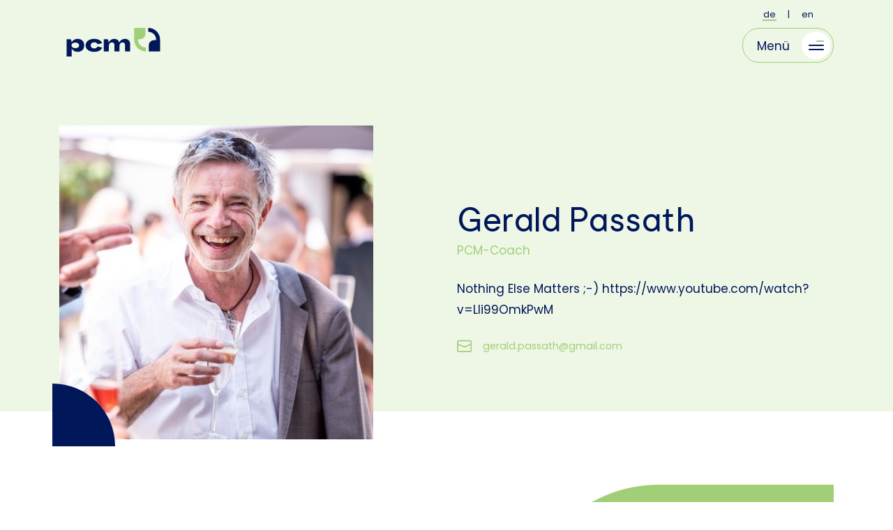

--- FILE ---
content_type: text/html; charset=UTF-8
request_url: https://kcg-pcm.de/de/pcm-certified-professionals/gerald-passath
body_size: 12825
content:
<!DOCTYPE html>
<html lang="de" >
<head>
    <base href="https://kcg-pcm.de">
	<meta charset="utf-8">
	<meta http-equiv="X-UA-Compatible" content="IE=edge">
	<meta name="viewport" content="width=device-width, initial-scale=1, maximum-scale=1">
            <title>Gerald Passath</title>
    

    <link rel="preload" as="font" href="/themes/pcm/assets/fonts/pcm_moderat-regular.woff2" crossorigin = "anonymous">
    <link rel="preload" as="font" href="/themes/pcm/assets/fonts/pcm_moderat-bold.woff2" crossorigin = "anonymous">

	<link rel="apple-touch-icon" sizes="180x180" href="/themes/pcm/assets/images/favicon/apple-touch-icon.png">
    <link rel="icon" type="image/png" sizes="32x32" href="/themes/pcm/assets/images/favicon/favicon-32x32.png">
    <link rel="icon" type="image/png" sizes="16x16" href="/themes/pcm/assets/images/favicon/favicon-16x16.png">
    <link rel="manifest" href="/themes/pcm/assets/images/favicon/site.webmanifest">
    <link rel="mask-icon" href="/themes/pcm/assets/images/favicon/safari-pinned-tab.svg" color="#00175a">
    <link rel="shortcut icon" href="/themes/pcm/assets/images/favicon/favicon.ico">
    <meta name="msapplication-TileColor" content="#ffffff">
    <meta name="msapplication-config" content="/themes/pcm/assets/images/favicon/browserconfig.xml">
    <meta name="theme-color" content="#ffffff">

    <link rel="stylesheet" href="https://kcg-pcm.de/combine/713e50340eb5cc0c315a12cae1322cf4-1743783513">

    <script src="https://kcg-pcm.de/themes/pcm/assets/js/modernizr-custom.js" type="text/javascript"></script>



    <!--script src="https://cdn.pagesense.io/js/setsaleskft/db19f3ecc8ac4685bc8cd81ba5c78a75.js"></script-->
    
        <style>
                    body > div:not(.flash):not(.overlay):not(.phpdebugbar):not(.bottom-modals):not(.hamburger-menu):not([class*="mfp-"]), .header:not(.faded-in), .footer:not(.faded-in),
            body > section:not(.faded-in)
            {opacity:0;}
                .hamburger-menu { overflow-y: auto; }
        .error { color: red; display: none; }
        .error.visible { display: block; }

    </style>
    <script src="https://kcg-pcm.de/themes/pcm/assets/vendor/spruce.umd.js"></script>
    <script>
    
	function animateTotal(total) {
		$('.js--total').each(function(){
			countUp(this, total)
		})
	}

	function countUp(el, finalValue) {
		  const animTime = 500
		  const startValue = parseFloat(el.dataset.old)
		  const difference = finalValue - startValue
		  const initTime = performance.now();
		  self = this

		  let interval = setInterval(function() {
		    let t = (performance.now() - initTime) / animTime;

		    let currentValue = startValue + Math.floor(easeOutCubic(t) * difference);
		    el.innerText = self.fm(currentValue);

		    if (t >= 1) {
		      clearInterval(interval);
		      self.oldTotal = currentValue
		      el.innerText = self.fm(finalValue);
		      el.dataset.old = parseFloat(finalValue);
		    }
		  }, 50);
	}

	
    Spruce.store('cart', {
        items: [],
        sum: 0,
        vat: 0,
        delivery: [],
        total: 0,
        basketOpen: 0,
        choicePop: 0,
		shipping_also: false,

        inCart: function(key) {
        	return this.items[key] ? 1 : 0
        },

        itemsArr: function() {
        	let _items = this.items
        	return Object.keys(_items).map(key=>_items[key])
        },

		minus: function(li) {
			li.count = Math.max(1, parseInt(li.count)-1)
			this.items[li.key] = li
			updateCart()
		},

		plus: function(li) {
			li.count = parseInt(li.count)+1
			this.items[li.key] = li
			updateCart()
		},

		delete: function(id) {
			delete this.items[id]
			updateCart()
		},

		deleteItem: function(id) {
			let self = this, el = this.$refs['purchase'+id];
			$(el).slideUp(200, ()=> {
				el.remove();
				self.$store.cart.delete(id)
			})
		},


        populate: function() {
        	let _result = {}, self = this
        	Object.keys(this.items).map(function(key){
        		_result[key]=self.items[key].count
        	})
        	return _result
        },

        count: function() {
            let items = this.items
            return Object.keys(items).map(v=>parseInt(items[v].count)).reduce((a,b)=>a+b,0)
        },

        weight: function() {
            let items = this.items
            return Object.keys(items).map(v=>parseInt(items[v].weight)).reduce((a,b)=>a+b,0)
        },

        choosenItem: function() {
        	// let _item = this.items[this.addedId]
        	return this.items[this.addedId] && this.items[this.addedId].title ? this.items[this.addedId].title + ' - ' + this.items[this.addedId].count + ' pcs.' : ''
		},

        add: function(key, redirect='') {
            if (!this.items[key])
                this.items[key] = {count: 0}

            this.items[key].count ++
            this.addedId = key

            updateCart(redirect)
            this.basketOpen = 1
            this.choicePop = 1
        },

    })

    function updateCart(redirect='') {
    	//console.log('updateCart' )
    	let _cart = Spruce.store('cart')

    	let form = $('#checkoutForm').length ? $('#checkoutForm') : $
    	form.request('cart::onUpdate', {
            flash: 1,
            data: {
            	items: _cart.populate(),
            	redirect: typeof redirect == 'string' ? redirect : ''
            }
        })
    }

	Spruce.watch('cart.total', animateTotal)
</script>    <script>





    function easeOutCubic(t) { return (--t)*t*t+1 }

    var formatter = new Intl.NumberFormat('en-US', {
        style: 'currency',
        currency: 'EUR',
        minimumFractionDigits: 2,
    });

    function fm(v) { return formatter.format(v) }

    UI = {
        flashMsg: function(params) {
            Spruce.store('flash').open(params)
        },
        toast: function(msg) {

        }
    }

    var filterParams = null


Spruce.store('flash', {
    class: 'success',
    text: '',
    active: 0,
    open: function(params) {
        this.active = 1
        this.text = params.text
        this.type = params.class

        var timeOut = setTimeout($.proxy(this.close, this), 5000);
    },

    close: function() {
        this.active = 0
    }
})
Spruce.store('nav', {open: false, noscroll: false});

Spruce.store('modal', {
    popup: '',
    params: null,
    message: 'empty',
    program: '',

    open: function(modal, params) {
      this.popup = modal
      this.params = params
    },

    showMessage: function(mess) {
      this.popup = 'message'
      this.message = mess
    },

    showOrder: function(mess) {
      this.popup='order';
      this.program = mess
    }
});


function isMobile() { return window.getComputedStyle(mobileDetector).display=='block'}
function detectNoscroll() {
    // console.log(isMobile(),
    //         Spruce.store('filter').open?1:0 ,
    //         Spruce.store('modal').popup?1:0 ,
    //         Spruce.store('nav').open?1:0)
    if (Spruce.store('nav').open
        || Spruce.store('modal').popup
        || (isMobile() && Spruce.store('filter') && Spruce.store('filter').open)) {

        Spruce.store('nav').noscroll = 1
    }
    else {
        Spruce.store('nav').noscroll = 0
    }
    // isMobile()?'mobile':'nomobile'
}


        Spruce.watch('nav.open', detectNoscroll)
        Spruce.watch('modal.popup', detectNoscroll)
        if (Spruce.store('filter')) Spruce.watch('filter.open', detectNoscroll)
        window.addEventListener('resize', detectNoscroll);

    </script>

    <script src="https://kcg-pcm.de/themes/pcm/assets/vendor/alpine.min.js" defer></script>
    <style>
        .extranet-submenu-trigger svg{
            max-width: 100%;
            max-height: 100%;
        }

        .top-logo img {
            width: 155px;
            max-width: 155px;
            height: 35px;
        }
        @media (min-width: 768px){
            .top-logo img {
                width: 210px;
                height: 41px;
            }
        }
    </style>


</head>



<body x-data
    class="inner-page cp-one "
    :class="{'no-scroll': $store.nav.noscroll}">

    
    <header class="header ">
        <div id="mobileDetector" class="-only-mobiles"></div>
        <script>const mobileDetector = document.getElementById('mobileDetector')</script>

        <div class="container">
            <a href="/" class="top-logo" style="text-decoration: none;">
                <img src="https://kcg-pcm.de/storage/app/media/pcm_logo.svg" alt="Process Communication Model">
            </a>

            <nav class="nav">
                                <ul class="primary-menu -locales">
                                            <li class="active"><a href="#" data-request="onSwitchLocale" data-request-data="locale: 'de'">de</a></li>  | 
                                            <li class=""><a href="#" data-request="onSwitchLocale" data-request-data="locale: 'en'">en</a></li> 
                                    </ul>
            </nav>

            
            <div class="header-icons" id="topIcons"
                x-data
                x-cloak
                @fixtopicons.window="$store.nav.open ? setTimeout(addFixedPosition, 450) : removeFixedPosition()">

                <div fly-target class="js--basket">
                    
<a title="Warenkorb"
    class="shopping-cart"
    :class="{'-empty' : $store.cart.count()<1}"
    href="/cart">

    	<svg><use xlink:href="https://kcg-pcm.de/themes/pcm/assets/i/symbol/svg/sprite.symbol.svg#basket"></use></svg>

    <span x-text="$store.cart.count()" class="shopping-cart-count"></span>
</a>
                </div>

                                    <a title="Login für CPs" class="login-link mfp-popup"
                        href="#extranet">	<svg><use xlink:href="https://kcg-pcm.de/themes/pcm/assets/i/symbol/svg/sprite.symbol.svg#user"></use></svg>
</a>
                
                <a title="Seite durchsuchen" class="search-link"
                    href="https://kcg-pcm.de/de/search">	<svg><use xlink:href="https://kcg-pcm.de/themes/pcm/assets/i/symbol/svg/sprite.symbol.svg#magnifier-circle"></use></svg>
</a>

                <a title="Menü" class="mobile-menu-trigger "
                    :class="{'-fixed-on-scroll': scrolled && !$store.nav.open}"
                    x-data="{scrolled: false}"
                    @scroll.window.debounce="scrolled=window.scrollY>700"
                    @click="$store.nav.open=!$store.nav.open; $dispatch('fixtopicons')">
                    <i class="mobile-menu-label">Menü</i>
                    <span></span></a>




            </div>
        </div>

    </header>

    <div x-data x-cloak class="hamburger-menu hidden"
    :class="{'hidden': !$store.nav.open }"
    @keydown.escape.window="$store.nav.open=0; $dispatch('fixtopicons')">
    <div class="hamburger-menu-inner">
        <div class="container">
            
            <div class="top-logo"><a href="https://kcg-pcm.de"><img src="https://kcg-pcm.de/themes/pcm/assets/images/pcm_logo_wtquote.svg" alt="Process Communication Model"></a></div>

            <div class="row">
                <div class="col-md-8 col-lg-6">
                    <ul class="menu-1">
                                        <li>
                        <a href="https://kcg-pcm.de/de/about-pcm">Das ist PCM: Historie &amp; Hintergründe </a>
                        <span class="menu-longtitle">Tauchen Sie in die Details über den Gründer des Modells und seine wissenschaftlichen Hintergründe ein. </span>
                    </li>
                                        <li>
                        <a href="https://kcg-pcm.de/de/learn-pcm">PCM-Seminare: Das Modell kennenlernen &amp; erleben</a>
                        <span class="menu-longtitle">Optimieren Sie Ihre Kommunikationsfähigkeiten in einem unserer Seminare und bauen Sie deutlich stärkere Beziehungen auf.</span>
                    </li>
                                        <li>
                        <a href="https://kcg-pcm.de/de/get-certified">PCM-Zertifizierungen: Die ganze Toolbox anderen vermitteln</a>
                        <span class="menu-longtitle">Vermitteln Sie das PCM an Ihre Kund:innen und machen Sie sich auf die Reise zum PCM-zertifizierten Trainer oder Coach</span>
                    </li>
                                        <li>
                        <a href="https://kcg-pcm.de/de/testimonials">Das sagen PCM-Anwender:innen: Die Erfolgsgeschichten</a>
                        <span class="menu-longtitle">Lassen Sie sich von PCM-Kund:innen und ihren Unternehmen über die Wirksamkeit des PCM inspirieren.</span>
                    </li>
                                        <li>
                        <a href="https://kcg-pcm.de/de/pcm-certified-professionals">Finden Sie Ihre:n PCM-Trainer:in oder PCM-Coach</a>
                        <span class="menu-longtitle">Entdecken Sie einen unserer PCM-zertifizierten Trainer:innen oder Coaches in Ihrer Nähe.</span>
                    </li>
                                        </ul>
                </div>

                <div class="col-md-4 col-lg-6 hamurger-menu-second-column">
                    <div class="cols-xs-sm no-gutters">
                        <div class="col">
                            <h3><label>Gehen Sie direkt zu:</label></h3>
                            <ul class="menu-2">
                                                                    <li class="">
                                        <a href="https://kcg-pcm.de/de/calendar">Seminartermine</a>
                                    </li>
                                                                    <li class="">
                                        <a href="https://kcg-pcm.de/de/literature">Literatur</a>
                                    </li>
                                                                    <li class="">
                                        <a href="https://kcg-pcm.de/de/blog">Blog</a>
                                    </li>
                                                                    <li class="">
                                        <a href="https://kcg-pcm.de/de/faq">FAQ</a>
                                    </li>
                                                                    <li class="">
                                        <a href="https://kcg-pcm.de/de/contact-us">Kontakt</a>
                                    </li>
                                                                    <li class="">
                                        <a href="https://kcg-pcm.de/de/about-us">Über uns</a>
                                    </li>
                                                            </ul>
                        </div>
                    </div>
                </div>
            </div>
        </div>
    </div>
</div>


<div class="title-section-wrapper">
	<section class="title-section -lgreen">
	    <div class="container">
		    <div class="row">
	        	<div class="col-sm-6 trainer-pic-col">
	        		<div class="angle-deco-pic">
	        			<img src="https://kcg-pcm.de/storage/app/resources/resize/img_92ce258b645cdc1afd696f258ddee66e_450_450_0_0_crop.jpg" alt="Gerald Passath">
	        		</div>
	        	</div>
	        	<div class="col-sm-6 trainer-top-col">
	        		<h1 class="h2">
		        		Gerald Passath
	        		</h1>
	        		<p class="trainer-name-type">
	        			<span class="_green-text trainer-page-type">PCM-Coach</span>
	        		</p>
	        		<p> 	        			Nothing Else Matters ;-)
https://www.youtube.com/watch?v=Lli99OmkPwM
	        		</p>
	        					        <p class="_smaller-text email-me-i">
			        	<a href="mailto:gerald.passath@gmail.com">	<svg><use xlink:href="https://kcg-pcm.de/themes/pcm/assets/i/symbol/svg/sprite.symbol.svg#email"></use></svg>
gerald.passath@gmail.com</a>
			        </p>
			        	        	</div>
			</div>
	    </div>
	</section>
</div>
<section class="about-trainer-section">
	<div class="container">
		<div class="row">
        	<div class="col-sm-6 about-text-col with-ordered-list">
        		<h2 class="h2">Über mich</h2>
        		<p>Managing Partner, KICK OFF Management Consulting GmbH</p>

<p>Many years of professional experience as manager, consultant, coach &amp; trainer with the focus on soft skills, leadership &amp; team, change management and human resources in companies and non-profit organisations:</p>

<p>•Over 25 years leadership in line management and project management.</p>

<p>•Over 6 years overall responsibility for extensive HR budgets.</p>

<p>•Over 25 years experience with change &amp; transformation and organizational development.</p>

<p>•Over 30 years organizing and running of workshops, seminars &amp; professional training courses</p>

<p>•Over 10 years in internal &amp; external communication: employer branding &amp; public relations.</p>

<p>•Over 15 years job and consultancy experience in the information-telecommunication-sector</p>

<p>• More than 15 years as consultant, coach &amp; trainer as well as senior consultant &amp; project manager for KICK OFF Management Consulting GmbH</p>

<p>Business experience e.g. in: Austria, CEE-Countries, France, Germany, Italy, Switzerland, UK, USA, Asia.</p>
        	</div>
        	<div class="col-sm-6">
        		<div class="greenblock-leftcurve">
        			<h2 class="h2">Information</h2>
        			
        				        			<strong>Sprachen</strong>:
	        			Deutsch, Englisch<br>
        			
                                            <strong>Spezialisierung</strong>: Change &amp; Veränderung, Coaching &amp; Einzelberatung, Kommunikation, Konflikt &amp; Mediation, 
                                                    <span class="view-all-inline-btn" x-data="{ isCollapsed: true }">
                                <span  @click.prevent="isCollapsed = false" x-show="isCollapsed">Alle anzeigen (7) 	<svg><use xlink:href="https://kcg-pcm.de/themes/pcm/assets/i/symbol/svg/sprite.symbol.svg#arrow_down"></use></svg>
</span>
	        				<span x-show="!isCollapsed">
	        					Leadership &amp; Management, Moderation (Meetings, Großgruppen), Teamentwicklung, Unternehmer, Unterricht &amp; Lehre, Wissenschaft &amp; Universität	        				</span>
                            </span>

                                                    			<br>
					        				<strong>Telefon</strong>: <a href="tel:00436649195588">00436649195588</a><br>
        								        				<strong>Email</strong>: <a href="mailto:gerald.passath@gmail.com">Kontaktieren Sie mich</a><br>
        								        				<strong>Web</strong>: <a href="https://www.kick-off.com" target="_blank">https://www.kick-off.com</a>
        			        			        		</div>
        	</div>
        </div>
	</div>
</section>


<section class="contact-section -green">
	<div class="container">
		<div class="row">
			<div class="col-md-6 center-block">

				<div>
					<h2 class="h2">Sprechen wir miteinander</h2>
					<p>Haben Sie eine Frage zu PCM, zur Anwendung in Ihrem Unternehmen oder wollen Sie einfach nur mit uns sprechen? Bitte kontaktieren Sie uns, wir helfen Ihnen sehr gerne weiter.</p>
				</div>
<!--				<div>-->
	            <a class="button -blue-solid -xl"
	                href="#open-modal"
	                x-data
	                @click.prevent="$store.modal.open('contactUs', '')"><span>Kontaktieren Sie uns</span></a>
<!--				</div>-->
			</div>
		</div>
	</div>
</section>

<footer class="footer">
    <div class="container">
        <a href="https://kcg-pcm.de" class="footer-logo">	<svg><use xlink:href="https://kcg-pcm.de/themes/pcm/assets/i/symbol/svg/sprite.symbol.svg#logo_wt"></use></svg>
</a>
        <div class="row">
            <div class="col-md-4">
                <div class="under-footer-logo">
                    <p>Offizieller Anbieter des <br>
Process Communication Model®<br>
in Deutschland, Österreich, der deutschsprachigen Schweiz 
und Liechtenstein</p>
                </div>
            </div>
            <div class="col-md-8">
              	<div class="row">
                                            <div class="col">
                            <ul class="footer-menu">
                                                                    <li><a href="https://kcg-pcm.de/de/about-pcm">About PCM</a></li>
                                                                    <li><a href="https://kcg-pcm.de/de/learn-pcm">PCM erlernen</a></li>
                                                            </ul>
                        </div>
                                            <div class="col">
                            <ul class="footer-menu">
                                                                    <li><a href="https://kcg-pcm.de/de/calendar">Seminartermine</a></li>
                                                                    <li><a href="https://kcg-pcm.de/de/get-certified">Zertifizierungen</a></li>
                                                            </ul>
                        </div>
                                            <div class="col">
                            <ul class="footer-menu">
                                                                    <li><a href="https://kcg-pcm.de/de/about-us">Über uns</a></li>
                                                                    <li><a href="https://kcg-pcm.de/de/faq">FAQ</a></li>
                                                            </ul>
                        </div>
                                            <div class="col">
                            <ul class="footer-menu">
                                                                    <li><a href="https://kcg-pcm.de/de/blog">Blog</a></li>
                                                                    <li><a href="https://kcg-pcm.de/de/contact-us">Kontakt</a></li>
                                                            </ul>
                        </div>
                                    </div>
            </div>
        </div>
        <div class="row bottom-row">
            <div class="col-md-5">
                <ul class="bottom-links">
                                        <li><a href="https://kcg-pcm.de/de/impressum" target="_blank">Impressum</a></li>
                    <li><a href="https://kcg-pcm.de/de/privacy-policy" target="_blank">Datenschutzerklärung</a></li>
                                    </ul>
            </div>
            <div class="col-md-7">
                <div class="social-bottom">
                                        <a href="https://www.youtube.com/c/KahlerCommunicationKCG" target="_blank">	<svg><use xlink:href="https://kcg-pcm.de/themes/pcm/assets/i/symbol/svg/sprite.symbol.svg#yt"></use></svg>
</a>
                    <a href="https://www.linkedin.com/company/pcm-dach" target="_blank">	<svg><use xlink:href="https://kcg-pcm.de/themes/pcm/assets/i/symbol/svg/sprite.symbol.svg#in"></use></svg>
</a>
                    <a href="https://www.facebook.com/PCMFriends" target="_blank">	<svg><use xlink:href="https://kcg-pcm.de/themes/pcm/assets/i/symbol/svg/sprite.symbol.svg#fb"></use></svg>
</a>
                </div>
            </div>
        </div>
    </div>
</footer>

<a class="scroll-to-top"
    :class="{'active': scrollTop>300}"
    x-data="{ scrollTop: 0 }"
    @scroll.window.debounce="scrollTop=window.pageYOffset"
    @click="window.scrollTo({ top: 0, behavior: 'smooth' })">
    	<svg><use xlink:href="https://kcg-pcm.de/themes/pcm/assets/i/symbol/svg/sprite.symbol.svg#arrow_up"></use></svg>

</a>

<div class="bottom-modals">
		<div class="pcm-backdrop" :class="{'-open': $store.modal.popup=='contactUs'}"
		@keyup.escape.window="$store.modal.popup=''"
		x-data>
		
<div class="pcm-modal container" data-name="lead">
	<span class="popup-close" @click="$store.modal.popup=''">	<svg><use xlink:href="https://kcg-pcm.de/themes/pcm/assets/i/symbol/svg/sprite.symbol.svg#close"></use></svg>
</span>
	<div class="row -connect-popup-row">
		<div class="col-md-6 pic-col">
			<img src="https://kcg-pcm.de/storage/app/resources/resize/img_11d91e037a162f0447d5eaf4ad620d78_450_470_0_0_crop.jpg" alt="" class="right-curve">
		</div>
		<div class="col-md-6">
			<form class="contact-side-form -popup"
				data-request="onSendMessage"
				data-request-success="onSuccessfulSending(this, 'Vielen\u0020Dank\u0020f\u00FCr\u0020Ihr\u0020Interesse\u0021\u0020Wir\u0020melden\u0020uns\u0020in\u0020K\u00FCrze\u0020bei\u0020Ihnen.', 'https://kcg-pcm.de/storage/app/media/illustrations/letters.png', '-lead')"
				data-request-validate>

				
				<input type="hidden" name="formType"  value="Request from PCM website">

				<div class="h3">Kontaktieren Sie uns</div>
				
					<p>Schön, dass Sie mehr über PCM erfahren möchten.
Lassen Sie uns bitte wissen, wie wir Ihnen helfen können? Wir werden uns in Kürze bei Ihnen melden.</p>

					<input type="text" class="secondname" name="secondname" placeholder="">
					<div class="form-group-underlined">
	<input type="text"
		id="lead-email"
		name="email"
		class="input-text "
		value="" />
	<span class="focus-bg"></span>
	<label for="lead-email" class="label">Email-Adresse</label>
	<span data-validate-for="email"></span>
</div>

					<div class="form-group-underlined">
	<input type="text"
		id="lead-name"
		name="name"
		class="input-text "
		value="" />
	<span class="focus-bg"></span>
	<label for="lead-name" class="label">Vor- und Familienname</label>
	<span data-validate-for="name"></span>
</div>

				    <div class="form-group-underlined">
				        <input type="text" id="contact-side-phone" name="phone" class="input-text"/>
				        <span class="focus-bg"></span>
				        <label for="contact-side-phone" class="label">Telefonnummer</label>
				        <span data-validate-for="phone"></span>
				    </div>
					<div class="form-group-underlined">
				        <textarea id="lead-question" name="question" class="input-text"></textarea>
				        <span class="focus-bg"></span>
				        <label for="lead-question" class="label">Ihr Anliegen</label>
				        <span data-validate-for="question"></span>
				    </div>

					<div class="row">
					  	<div class="col-lg-8 accept-col">
							<div class="form-group checkbox-group">
								<input type="checkbox" name="confidence" id="confidence2" class="input-confidence -green-check">
								<label for="confidence2" class="terms-agree">Zustimmen zu <a href="https://kcg-pcm.de/de/privacy-policy" target="_blank">Nutzungsbedingungen</a></label>
								<div data-validate-for="confidence"></div>
							</div>
						</div>
						<div class="col-lg-4 button-col">
							<button type="submit" class="button-inline -right-with-arrow">
								Senden
								<i>	<svg><use xlink:href="https://kcg-pcm.de/themes/pcm/assets/i/symbol/svg/sprite.symbol.svg#arrow_right"></use></svg>
</i>
							</button>
						</div>
					</div>

							</form>
		</div>
	</div>
</div>
	</div>

	
	<div id="extranet" class="extranet-popup zoom-anim-dialog mfp-hide container">
		<br>
		<h2 class="h2 _centered">Login für CPs</h2>
		<br><br>
	    <div x-data="{
		    currentTab: 1,
		    open: function(n) {
		      this.currentTab = this.currentTab==n ? '' : n
		    }
		  }">
		  	<div class="row" x-show="currentTab==1" x-ref="container1">
		  		<div class="col-md-6 center-block">
		  			<h3 class="h4">Anmelden</h3><br>
		  			<form 
    class="register-form"
    data-request="onSignin"
    data-request-validate
    data-request-redirect="/extranet">

    	<div class="form-group">
		<input class="form-control" type="text" name="email" placeholder="Email-Adresse (Login)" value="">
		<div data-validate-for="email" class="error"></div>
	</div>

    	<div class="form-group">
		<input class="form-control" type="password" name="password" placeholder="Passwort" value="">
		<div data-validate-for="password" class="error"></div>
	</div>
   
    <div id="authError" class="error _smaller-text" data-validate-error></div>     <a href="https://kcg-pcm.de/de/forgot-password" class="button-inline">
        Passwort vergessen
        <i>	<svg><use xlink:href="https://kcg-pcm.de/themes/pcm/assets/i/symbol/svg/sprite.symbol.svg#arrow_right"></use></svg>
</i>
    </a>
    <br><br>
    
    <button type="submit" class="button -green-solid -xl"><span>Abschicken</span></button>
</form>		  		</div>
		  	</div>
		  	<div class="row" x-show="currentTab==2" x-ref="container2">
		  		<div class="col-md-6">
		  			<h3 class="h4">Anmelden</h3><br>
		  			<div class="switch-reg-tab _hide-md-up">
		  				Ich bin bereits registriert,<br>
		  				<a class="button-inline" @click="open(1)">Anmelden<i>	<svg><use xlink:href="https://kcg-pcm.de/themes/pcm/assets/i/symbol/svg/sprite.symbol.svg#arrow_right"></use></svg>
</i></a>
		  				<br><br>
		  			</div>
		  			<form class="user-form"
  data-request="onRegister"
  data-request-validate
  data-request-redirect="https://kcg-pcm.de/de/extranet/profile-uploads">

    	<div class="form-group">
		<input class="form-control" type="text" name="name" placeholder="Name" value="">
		<div data-validate-for="name" class="error"></div>
	</div>

    	<div class="form-group">
		<input class="form-control" type="text" name="surname" placeholder="Familienname" value="">
		<div data-validate-for="surname" class="error"></div>
	</div>

    	<div class="form-group">
		<input class="form-control" type="text" name="email" placeholder="Email-Adresse (Login)" value="">
		<div data-validate-for="email" class="error"></div>
	</div>

    	<div class="form-group">
		<input class="form-control" type="password" name="password" placeholder="Passwort eingeben (mindestens 8 Zeichen)" value="">
		<div data-validate-for="password" class="error"></div>
	</div>


        <div class="form-group checkbox-group">
        <input type="checkbox" name="confidence" id="confidence_reg" value="1" class="input-confidence -green-check">
        <label for="confidence_reg" class="terms-agree">Zustimmen zu <a href="https://kcg-pcm.de/de/privacy-policy" target="_blank">Nutzungsbedingungen</a></label>
        <div data-validate-for="confidence"></div>
    </div>
    <br>
    <button type="submit"  class="button -green-solid -xl"><span>Abschicken</span></button>
</form>		  		</div>
		  	</div>
		</div>
	</div>


	<div id="registerFree" class="reg-popup container zoom-anim-dialog mfp-hide">
		<div class="row">
    <div class="col-md-6 pic-col">
        <img src="https://kcg-pcm.de/storage/app/resources/resize/img_7963a06941b59773f8bad8c301ddc539_450_1_0_0_auto.png" alt="">
    </div>
    <div class="col-md-6">
        <form class="contact-side-form -popup"
            id="registerEvent"
            data-request="onSendRegistration"
            data-request-success="onSuccessfulSending(this, 'Vielen\u0020Dank\u0020f\u00FCr\u0020Ihr\u0020Interesse\u0021\u0020Wir\u0020melden\u0020uns\u0020in\u0020K\u00FCrze\u0020bei\u0020Ihnen.', 'https://kcg-pcm.de/storage/app/media/illustrations/letters.png', '-reg')"
            data-request-validate>
            <input type="hidden" name="formType" value="Registrierung zu einer Veranstaltung über die PCM Webseite">

            <div class="h3">Mehr Infos vom CP anfordern</div>
            
                
                <input type="hidden" name="eventid" value="">
                <input type="hidden" name="eventtype" value="">
                <input type="text" class="secondname" name="secondname" placeholder="">
                <div class="form-group-underlined">
	<input type="text"
		id="freereg-email"
		name="email"
		class="input-text "
		value="" />
	<span class="focus-bg"></span>
	<label for="freereg-email" class="label">Email-Adresse</label>
	<span data-validate-for="email"></span>
</div>

                <div class="form-group-underlined">
	<input type="text"
		id="freereg-name"
		name="name"
		class="input-text "
		value="" />
	<span class="focus-bg"></span>
	<label for="freereg-name" class="label">Vor- und Familienname</label>
	<span data-validate-for="name"></span>
</div>

                <div class="form-group-underlined">
	<input type="text"
		id="freereg-phone"
		name="phone"
		class="input-text "
		value="" />
	<span class="focus-bg"></span>
	<label for="freereg-phone" class="label">Telefonnummer</label>
	<span data-validate-for="phone"></span>
</div>

            <div class="form-group-underlined">
                <textarea id="lead-question" name="message" class="input-text"></textarea>
                <span class="focus-bg"></span>
                <label for="lead-question" class="label">Ihre Nachricht</label>
                <span data-validate-for="message"></span>
            </div>
                <div class="row">
                    <div class="col-lg-8 accept-col">
                        <br>
                        <div class="form-group checkbox-group">
                            <input type="checkbox" name="confidence" id="confidence_freereg" class="input-confidence -green-check">
                            <label for="confidence_freereg" class="terms-agree">Zustimmen zu <a href="https://kcg-pcm.de/de/privacy-policy" target="_blank">Nutzungsbedingungen</a></label>
                            <div data-validate-for="confidence"></div>
                        </div>
                    </div>
                    <div class="col-lg-4 button-col">
                        <br>
                        <button type="submit" class="button -green-solid -md">
                            <span>Senden</span>
                        </button>
                    </div>
                </div>

                    </form>
    </div>
</div>	</div>

    <div id="registerCert" class="reg-popup container zoom-anim-dialog mfp-hide">
        <div class="row">
    <div class="col-md-6 pic-col">
        <img src="https://kcg-pcm.de/storage/app/resources/resize/img_7963a06941b59773f8bad8c301ddc539_450_1_0_0_auto.png" alt="">


        <div class="calendar-description">
                <div class="description">
                    <h4 class="left-header h4">Termine</h4>
                    <div class="calendar-table-row">
                        <span class="calendar-label">Dauer:</span>
                        <div id="eventDuration">
                        </div>
                    </div>
                    <div class="calendar-table-row">
                        <span class="calendar-label">Ort:</span>
                        <div  id="eventCountryCity"></div>
                    </div>
                </div>
        </div>
    </div>
    <div class="col-md-6">
        <form class="contact-side-form -popup"
            id="registerEvent"
            data-request="onSendCertRegistration"
            data-request-success="onSuccessfulSending(this, 'Vielen Dank für Ihre Anmeldung. Wir werden uns in den nächsten Tagen bei Ihnen melden.', 'https://kcg-pcm.de/storage/app/media/illustrations/letters.png', '-reg')"
            data-request-validate>
            <input type="hidden" name="formType" value="Registrierung zu einer Veranstaltung über die PCM Webseite">

            <div class="h3" id="header">Anmeldung zur  </div>
            

                
                <input type="hidden" id="eventid" name="eventid" value="">
                <input type="hidden" id="eventtype" name="eventtype" value="">
                <div class="form-group-underlined">
	<input type="text"
		id="certreg-email"
		name="email"
		class="input-text "
		value="" />
	<span class="focus-bg"></span>
	<label for="certreg-email" class="label">Email-Adresse</label>
	<span data-validate-for="email"></span>
</div>

                <div class="form-group-underlined">
	<input type="text"
		id="certreg-prename"
		name="prename"
		class="input-text "
		value="" />
	<span class="focus-bg"></span>
	<label for="certreg-prename" class="label">Vorname</label>
	<span data-validate-for="prename"></span>
</div>

                <div class="form-group-underlined">
	<input type="text"
		id="certreg-surname"
		name="surname"
		class="input-text "
		value="" />
	<span class="focus-bg"></span>
	<label for="certreg-surname" class="label">Familienname</label>
	<span data-validate-for="surname"></span>
</div>

                <div class="form-group-underlined">
	<input type="text"
		id="certreg-title"
		name="title"
		class="input-text "
		value="" />
	<span class="focus-bg"></span>
	<label for="certreg-title" class="label">Titel</label>
	<span data-validate-for="title"></span>
</div>




            <div class="h4" id="header" style="margin-top: 50px">Investment </div>
            <div>
                <ul>
                    <li>Anmeldegebühr: EUR 250,-- <div class="calendar-desc">(Nicht rückzahlbar, fällig bei Anmeldung)</div></li>
                    <li>Ausbildung: EUR <span id="ausbildungspreis">5.200,--</span></li>
                    <li>Zertifizierungsgebühr: EUR <span id="zertifizierungsgebühr">500,--</span></li>
                </ul>
                <p class="calendar-desc">Alle Preise exkl. MwSt.</p>
            </div>
            <div class="h4" id="header" style="margin-top: 30px">Vorraussetzungen </div>
            <p>
            Die Vorraussetzung für die Teilnahme ist ein absolviertes 3- oder 4-tägiges PCM-Grundlagen-Seminar nicht älter als 2 Jahre und ein absolviertes PCM-Advanced Seminar nicht älter als 1 Jahr bei einem/r zertifizierten PCM Trainer:in.</p>
            Das <b>PCM-Grundlagenseminar</b> habe ich besucht bzw. werde ich besuchen bei:
            <div class="form-group-underlined">
	<input type="text"
		id="trainer_basis_seminar-trainer_basis_seminar"
		name="trainer_basis_seminar"
		class="input-text "
		value="" />
	<span class="focus-bg"></span>
	<label for="trainer_basis_seminar-trainer_basis_seminar" class="label">Trainer:in</label>
	<span data-validate-for="trainer_basis_seminar"></span>
</div>

            <div class="form-group-underlined">
	<input type="text"
		id="date_basis_seminar-date_basis_seminar"
		name="date_basis_seminar"
		class="input-text "
		value="" />
	<span class="focus-bg"></span>
	<label for="date_basis_seminar-date_basis_seminar" class="label">am</label>
	<span data-validate-for="date_basis_seminar"></span>
</div>

            <div class="form-group-underlined">
	<input type="text"
		id="city_basis_seminar-city_basis_seminar"
		name="city_basis_seminar"
		class="input-text "
		value="" />
	<span class="focus-bg"></span>
	<label for="city_basis_seminar-city_basis_seminar" class="label">in</label>
	<span data-validate-for="city_basis_seminar"></span>
</div>


            <br>
            Das <b>PCM-Advanced-Seminar</b> habe ich besucht bzw. werde ich besuchen bei:
            <div class="form-group-underlined">
	<input type="text"
		id="trainer_advanced_seminar-trainer_advanced_seminar"
		name="trainer_advanced_seminar"
		class="input-text "
		value="" />
	<span class="focus-bg"></span>
	<label for="trainer_advanced_seminar-trainer_advanced_seminar" class="label">Trainer:in</label>
	<span data-validate-for="trainer_advanced_seminar"></span>
</div>

            <div class="form-group-underlined">
	<input type="text"
		id="date_advanced_seminar-date_advanced_seminar"
		name="date_advanced_seminar"
		class="input-text "
		value="" />
	<span class="focus-bg"></span>
	<label for="date_advanced_seminar-date_advanced_seminar" class="label">am</label>
	<span data-validate-for="date_advanced_seminar"></span>
</div>

            <div class="form-group-underlined">
	<input type="text"
		id="city_advanced_seminar-city_advanced_seminar"
		name="city_advanced_seminar"
		class="input-text "
		value="" />
	<span class="focus-bg"></span>
	<label for="city_advanced_seminar-city_advanced_seminar" class="label">in</label>
	<span data-validate-for="city_advanced_seminar"></span>
</div>


            <div class="h4" id="header" style="margin-top: 50px">Rechnungsadresse</div>
            <div class="form-group-underlined">
	<input type="text"
		id="certreg-company_name"
		name="company_name"
		class="input-text "
		value="" />
	<span class="focus-bg"></span>
	<label for="certreg-company_name" class="label">Firmenname</label>
	<span data-validate-for="company_name"></span>
</div>

            <div class="form-group-underlined">
	<input type="text"
		id="certreg-invoice_at_hand"
		name="invoice_at_hand"
		class="input-text "
		value="" />
	<span class="focus-bg"></span>
	<label for="certreg-invoice_at_hand" class="label">Rechnung zu Händen</label>
	<span data-validate-for="invoice_at_hand"></span>
</div>

            <div class="form-group-underlined">
	<input type="text"
		id="certreg-street"
		name="street"
		class="input-text "
		value="" />
	<span class="focus-bg"></span>
	<label for="certreg-street" class="label">Straße</label>
	<span data-validate-for="street"></span>
</div>

            <div class="form-group-underlined">
	<input type="text"
		id="certreg-postal_code"
		name="postal_code"
		class="input-text "
		value="" />
	<span class="focus-bg"></span>
	<label for="certreg-postal_code" class="label">PLZ</label>
	<span data-validate-for="postal_code"></span>
</div>

            <div class="form-group-underlined">
	<input type="text"
		id="certreg-city"
		name="city"
		class="input-text "
		value="" />
	<span class="focus-bg"></span>
	<label for="certreg-city" class="label">Stadt</label>
	<span data-validate-for="city"></span>
</div>

            <div class="form-group-underlined">
	<input type="text"
		id="certreg-country"
		name="country"
		class="input-text "
		value="" />
	<span class="focus-bg"></span>
	<label for="certreg-country" class="label">Land</label>
	<span data-validate-for="country"></span>
</div>

            <div class="form-group-underlined">
	<input type="text"
		id="certreg-vat_id"
		name="vat_id"
		class="input-text "
		value="" />
	<span class="focus-bg"></span>
	<label for="certreg-vat_id" class="label">VAT ID</label>
	<span data-validate-for="vat_id"></span>
</div>

            <div class="form-group-underlined">
                <textarea id="additional_info" name="additional_info" class="input-text"></textarea>
                <span class="focus-bg"></span>
                <label for="additional_info" class="label">Zusatzinfo zur Anmeldung</label>
                <span data-validate-for="additional_info"></span>
            </div>
                <div class="row">
                    <div class="col-lg-8 accept-col">
                        <br>
                        <div class="form-group checkbox-group">
                            <input type="checkbox" name="confidence" id="confidence_certreg" class="input-confidence -green-check">
                            <label for="confidence_certreg" class="terms-agree">Zustimmen zu <a href="https://kcg-pcm.de/de/privacy-policy" target="_blank">Nutzungsbedingungen</a></label>
                            <div data-validate-for="confidence"></div>
                        </div>
                    </div>
                    <div class="col-lg-4 button-col">
                        <br>
                        <button type="submit" class="button -green-solid -md">
                            <span>Anmelden</span>
                        </button>
                    </div>
                </div>

                    </form>
    </div>
</div>

<style>
    .left-header {
        font-family: "Moderat", sans-serif;
        font-size: 1.235rem;
        line-height: 1.2;
        font-weight: 400;
        font-size: 1.471rem;
    }

    .h4 {
        font-weight:700;
    }

    #additional_info ~ label {
        right: inherit;
        background: inherit;
        z-index: inherit;
    }
</style>    </div>

	<div class="zoom-anim-dialog mfp-hide pcm-thankyou container-longread -lead" id="thankyou">
		<div class="row">
			<div class="col-md-6 text-col">
				<div class="quote-block--title" id="thankyouMsg">Vielen Dank für Ihr Interesse</div>
			</div>
			<div class="col-md-6 pic-col">
				<img src="https://kcg-pcm.de/storage/app/media/illustrations/letters.png" alt="" id="thankyouPic">
			</div>
		</div>
	</div>

	</div><!--<div id="sg-cookiesBar">

    
        


<div id="cookies-bar" class="cookies-bar ">

    
        <h3 class="title">This website uses cookies</h3>

    
    
        <div class="content"><p>We use cookies to improve our services. Read more about how we use cookies and how you can refuse them.</p></div>

    
    
        <div class="buttons">

            
                
                    
                
                <a class=" button -green-solid -md"
    

    
                id="panel-trigger"
        href="#"
        data-id="sg-settings-modal-cookiesBar"

    
    ><span>Customize settings</span>
</a>
            
                
                <a class="btn-accept-all button -blue-solid -md"
    

    
        href="https://kcg-pcm.de"

    
    ><span>Allow All</span>
</a>
            
        </div>

    
</div>




    <div class="cookie-more-panel" id="sg-settings-modal-cookiesBar" role="dialog" aria-labelledby="c-consent" aria-modal="true">
    <div class="consent-header">
    	<div class="h5" id="consent-title">Privacy Preference Center</div>
    	<button id="close-btn-handler" class="consent-close-icon" aria-label="Close" tabindex="0" data-id="sg-settings-modal-cookiesBar"></button>
	</div>
	<div class="consent-scrollbar">
		<div id="consent-content">
			<div class="consent-desc">
					                <div class="consent-content"><p>When you visit any web site, it may store or retrieve information on your browser, mostly in the form of cookies. This information might be about you, your preferences or your device and is mostly used to make the site work as you expect it to. The information does not usually directly identify you, but it can give you a more personalized web experience.
	<br>
	<br>Because we respect your right to privacy, you can choose not to allow some types of cookies. Click on the different category headings to find out more and change our default settings. However, blocking some types of cookies may impact your experience of the site and the services we are able to offer.
	<br>
	<br>In some cases, data obtained from cookies is shared with third parties and may be considered a “sale of personal information” under the California Consumer Privacy Act (CCPA). You can exercise your right to opt-out of that sharing at any time by disabling cookies.&nbsp;<a aria-label="Cookie Notice, Opens in a new window" href="http://qpes.com/privacy-statement" rel="noopener noreferrer" tabindex="0" target="_blank">Cookie Notice</a></p></div>
	            
	            
	        </div>

	        <a class=" "
			    
			    href="https://kcg-pcm.de"
			    >
			    <span></span>
			</a>

	        <section class="consent-sdk-row consent-cat-grp">
	        	<h3 id="consent-category-title">Präferenzen verwalten</h3>

	        	
    <form class="list-cookies">

        
            <label>

                <input type="checkbox" id="sg-cookies-strict-modal" checked disabled> <strong>Strictly Necessary Cookies</strong>
            
            </label>
                    
            
                <span class="description"><p>The necessary cookies help to make the website work properly.</p>
</span>

            
        
            <label>

                <input type="checkbox" id="sg-cookies-analytics-modal" checked > <strong>Analytics Cookies</strong>
            
            </label>
                    
            
                <span class="description"><p>Anonymous statistical cookies help to understand how visitors use the website.</p>
</span>

            
        
            <label>

                <input type="checkbox" id="sg-cookies-marketing-modal"  > <strong>Marketing cookies</strong>
            
            </label>
                    
            
                <span class="description"><p>Marketing cookies are used to display advertising that is relevant and interesting to a particular user.</p>
</span>

            
        
        
    </form>



	 		</section>
		</div>
 	</div>
    <div class="consent-footer">
        <button type="button"
            id="cookies-manage-save-modal"
            class="button -green-solid -md"><span>Einstellungen speichern</span></button>
        <button type="button"
            id="close-btn-handler2"
            class="button -blue-solid -md" data-id="sg-settings-modal-cookiesBar"><span>Schließen</span></button>
    </div>
</div>

<link rel="stylesheet" href="https://kcg-pcm.de/themes/pcm/assets/css/simplebar.css">

    


    
    
    
        
            
                
                                                    

                
                
                                        
                        
                            
                            
                        
                    
                
            
        
    
        
            
                
                                                    

                
                
                                        
                        
                            
                            
                        
                    
                
            
        
    
        
            
                
                                                    

                
                
                                        
                        
                    
                
            
        
    

</div>-->

<div class="overlay active">
    <div class="quote"></div>
    <div class="circle"></div>
</div>

<!-- FLASH -->
<style>
.sweet-overlay {
    background-color: rgba(0,0,0,0.2);
    z-index: 10499;
}

.sweet-overlay {
    background-color: rgba(0,0,0,0.4);
    position: fixed;
    left: 0;
    right: 0;
    top: 0;
    bottom: 0;
    display: none !important;
    z-index: 7600;
}
.sweet-alert {
    text-align: right;
    border-radius: 3px;
    -webkit-box-shadow: 0 27px 24px 0 rgb(0 0 0 / 20%), 0 40px 77px 0 rgb(0 0 0 / 22%);
    box-shadow: 0 27px 24px 0 rgb(0 0 0 / 20%), 0 40px 77px 0 rgb(0 0 0 / 22%);
    z-index: 10500;
}
.sweet-alert {
    background-color: #f9f9f9;
    width: 478px;
    padding: 17px;
    border-radius: 5px;
    text-align: center;
    position: fixed;
    left: 50%;
    top: 50%;
    margin-left: -256px;
    margin-top: -200px;
    overflow: hidden;
    display: none !important;
    z-index: 8600;
}
.showSweetAlert {
    -webkit-animation: showSweetAlert 0.3s;
    animation: showSweetAlert 0.3s;
}

    .flash {
        position: fixed;
        left: 50%;
        top: 50px;
        background: #a1cf77;
        padding: 5px 15px;
        color:  white;
        min-width: 280px;
        border-radius: 5px;
        text-align: center;
        transform: translate(-50%, 100%);
        visibility: hidden;
        opacity: 0;
        transition: all .4s;
        z-index: 10000;
    }
    .flash.success { background: #a1cf77; }
    .flash.warning { background: #e9b24c; }
    .flash.error { background: red; }
    .flash.open { visibility: visible; opacity: 1; transform: translate(-50%, 0); }
</style>
<div class="flash" class="success"
    :class="$store.flash.type + ' ' + ($store.flash.active ? 'open' : '')"
    x-html="$store.flash.text"> </div>

    <script src="https://kcg-pcm.de/combine/7cb17e8bd50a57cf26c2b7a899d173bb-1743783513"></script>

    <script src="/modules/system/assets/js/framework.js"></script>
<script src="/modules/system/assets/js/framework.extras.js"></script>
<link rel="stylesheet" property="stylesheet" href="/modules/system/assets/css/framework.extras.css">


<script>
	$(window).on('calendar::select', function(e, date){
	    location.href = '/calendar?date='+date+'&names=307'
	})
</script>
<script>
	function onQuestionSuccessfulSending(form, msg, pic, classname) {
		Spruce.store('modal').open('contactUs', this.title)

	    var $popup = $('#thankyou');

	    if (classname) {
	        $popup.addClass(classname);
	    }

	    if (msg) {
	        $popup.find('#thankyouMsg').text(msg);
	    }

	    if (pic) {
	        $popup.find('#thankyouPic').attr('src', pic);
	    }

	    $popup.addClass('active');
	    $('.pcm-modal').hide();

	    if ($(form).length)
	        $(form)[0].reset();
	}
</script>

<script>

    $('#cookies-manage-save-modal').click(function() {

        var date = new Date();

date.setDate(date.getDate() + 365);

document.cookie = "sg-cookies-consent=1; path=/; expires=" + date.toGMTString();            


    
        
            
                var item = document.getElementById('sg-cookies-strict-modal');

                if( item.checked == true ) {
                    document.cookie = 'sg-cookies-strict=1; path=/; expires=' + date.toGMTString();    
                } else {
                    document.cookie = 'sg-cookies-strict=0; path=/; expires=Thu, 01 Jan 1970 00:00:01 GMT;';    
                }

            
        
    
        
            
                var item = document.getElementById('sg-cookies-analytics-modal');

                if( item.checked == true ) {
                    document.cookie = 'sg-cookies-analytics=1; path=/; expires=' + date.toGMTString();    
                } else {
                    document.cookie = 'sg-cookies-analytics=0; path=/; expires=Thu, 01 Jan 1970 00:00:01 GMT;';    
                }

            
        
    
        
            
                var item = document.getElementById('sg-cookies-marketing-modal');

                if( item.checked == true ) {
                    document.cookie = 'sg-cookies-marketing=1; path=/; expires=' + date.toGMTString();    
                } else {
                    document.cookie = 'sg-cookies-marketing=0; path=/; expires=Thu, 01 Jan 1970 00:00:01 GMT;';    
                }

            
        
    

        
            location.reload(true);

        
    });

</script>

<script src="https://kcg-pcm.de/themes/pcm/assets/js/simplebar.min.js"></script>
<script>
	$(document).ready(function(){
		new SimpleBar(document.getElementById('consent-content'));

		const panelTrigger = document.getElementById('panel-trigger');
		const panelCloser = document.getElementById('close-btn-handler');
		const panelCloser2 = document.getElementById('close-btn-handler2');

		panelTrigger.addEventListener('click', e => {
            e.preventDefault();
            //console.log(e.currentTarget.dataset.id);
            document.getElementById(e.currentTarget.dataset.id).classList.add('-open');
        });

        panelCloser.addEventListener('click', e => {
            e.preventDefault();
            //console.log(e.currentTarget.dataset.id);
            document.getElementById(e.currentTarget.dataset.id).classList.remove('-open');
        });

        panelCloser2.addEventListener('click', e => {
            e.preventDefault();
            //console.log(e.currentTarget.dataset.id);
            document.getElementById(e.currentTarget.dataset.id).classList.remove('-open');
        });
	});
</script>

    <script>

        $('#cookies-bar .btn-accept-all').click(function(e) 
        {
            e.preventDefault();

            var date = new Date();

date.setDate(date.getDate() + 365);

document.cookie = "sg-cookies-consent=1; path=/; expires=" + date.toGMTString();            


    
        
            
                document.cookie = "sg-cookies-strict=1; path=/; expires=" + date.toGMTString();    

            
        
    
        
            
                document.cookie = "sg-cookies-analytics=1; path=/; expires=" + date.toGMTString();    

            
        
    
        
            
                document.cookie = "sg-cookies-marketing=1; path=/; expires=" + date.toGMTString();    

            
        
    

            if( $('#cookies-bar').length )
            {
                $('#cookies-bar').hide();
            }

            
                
            
                
            
            
        });

        $('#cookies-bar .btn-disable-all').click(function(e) 
        {
            e.preventDefault();

            var date = new Date();

date.setDate(date.getDate() + 365);

document.cookie = "sg-cookies-consent=1; path=/; expires=" + date.toGMTString();            


    
        
            
                document.cookie = "sg-cookies-strict=1; path=/; expires=" + date.toGMTString();    
                
            
        
    
        
            
        
    
        
            
        
    

            if( $('#cookies-bar').length )
            {
                $('#cookies-bar').hide();
            }

            
        });

    </script>

</body>
</html>

--- FILE ---
content_type: text/css; charset=UTF-8
request_url: https://kcg-pcm.de/combine/713e50340eb5cc0c315a12cae1322cf4-1743783513
body_size: 41899
content:
html {
  box-sizing: border-box;
  height: 100%;
  min-height: 100%;
}

*, *:before, *:after {
  box-sizing: inherit;
}

body, h1, h2, h3, h4, h5, h6, ol, ul {
  margin: 0;
  padding: 0;
}

img {
  max-width: 100%;
  height: auto;
}

svg {
  width: 100%;
  height: 100%;
}

.row {
  display: -ms-flexbox;
  display: flex;
  -ms-flex-wrap: wrap;
  flex-wrap: wrap;
  margin-right: -15px;
  margin-left: -15px;
}

.no-gutters {
  margin-right: 0;
  margin-left: 0;
}

.gutters-4 {
  margin-right: -4px;
  margin-left: -4px;
}

.gutters-4 > .col,
.gutters-4 > [class*=col-] {
  padding-right: 4px;
  padding-left: 4px;
}

.gutters-9 {
  margin-right: -9px;
  margin-left: -9px;
}

.gutters-9 > .col,
.gutters-9 > [class*=col-] {
  padding-right: 9px;
  padding-left: 9px;
}

.no-gutters > .col,
.no-gutters > [class*=col-] {
  padding-right: 0;
  padding-left: 0;
}

[class*=col-], .col {
  position: relative;
  width: 100%;
  min-height: 1px;
  padding-right: 15px;
  padding-left: 15px;
}

._no-padding {
  padding-left: 0;
  padding-right: 0;
}

.col {
  -ms-flex-preferred-size: 0;
  flex-basis: 0;
  -ms-flex-positive: 1;
  flex-grow: 1;
  max-width: 100%;
  position: relative;
}

.col-auto {
  -ms-flex: 0 0 auto;
  flex: 0 0 auto;
  width: auto;
  max-width: 100%;
}

.col-2 {
  -ms-flex: 0 0 16.66%;
  flex: 0 0 16.66%;
  max-width: 16.66%;
}

.col-3 {
  -ms-flex: 0 0 25%;
  flex: 0 0 25%;
  max-width: 25%;
}

.col-4 {
  -ms-flex: 0 0 33.33333%;
  flex: 0 0 33.33333%;
  max-width: 33.33333%;
}

.col-5 {
  -ms-flex: 0 0 41.66%;
  flex: 0 0 41.66%;
  max-width: 41.66%;
}

.col-6 {
  -ms-flex: 0 0 50%;
  flex: 0 0 50%;
  max-width: 50%;
}

.col-7 {
  -ms-flex: 0 0 58.33%;
  flex: 0 0 58.33%;
  max-width: 58.33%;
}

.col-8 {
  -ms-flex: 0 0 66.66%;
  flex: 0 0 66.66%;
  max-width: 66.66%;
}

.col-10 {
  -ms-flex: 0 0 83.33%;
  flex: 0 0 83.33%;
  max-width: 83.33%;
}

@media (min-width: 768px) {
  .col-sm-6 {
    -ms-flex: 0 0 50%;
    flex: 0 0 50%;
    max-width: 50%;
  }
}

@media (min-width: 992px) {
  .col-md-3 {
    -ms-flex: 0 0 25%;
    flex: 0 0 25%;
    max-width: 25%;
  }
}

@media (min-width: 992px) {
  .col-md-4 {
    -ms-flex: 0 0 33.33333%;
    flex: 0 0 33.33333%;
    max-width: 33.33333%;
  }
}

@media (min-width: 992px) {
  .col-md-5 {
    -ms-flex: 0 0 41.6666666667%;
    flex: 0 0 41.6666666667%;
    max-width: 41.6666666667%;
  }
}

@media (min-width: 992px) {
  .col-md-6 {
    -ms-flex: 0 0 50%;
    flex: 0 0 50%;
    max-width: 50%;
  }
}

@media (min-width: 992px) {
  .col-md-7 {
    -ms-flex: 0 0 58.3333333333%;
    flex: 0 0 58.3333333333%;
    max-width: 58.3333333333%;
  }
}

@media (min-width: 992px) {
  .col-md-8 {
    -ms-flex: 0 0 66.66%;
    flex: 0 0 66.66%;
    max-width: 66.66%;
  }
}

@media (min-width: 992px) {
  .col-md-12 {
    -ms-flex: 0 0 100%;
    flex: 0 0 100%;
    max-width: 100%;
  }
}

@media (min-width: 1200px) {
  .col-lg-3 {
    -ms-flex: 0 0 25%;
    flex: 0 0 25%;
    max-width: 25%;
  }
}

@media (min-width: 1200px) {
  .col-lg-4 {
    -ms-flex: 0 0 33.33333%;
    flex: 0 0 33.33333%;
    max-width: 33.33333%;
  }
}

@media (min-width: 1200px) {
  .col-lg-8 {
    -ms-flex: 0 0 66.66%;
    flex: 0 0 66.66%;
    max-width: 66.66%;
  }
}

.container {
  width: 100%;
  position: relative;
  margin-left: auto;
  margin-right: auto;
  padding-left: 15px;
  padding-right: 15px;
}
@media (max-width: 991px) {
  .container {
    padding-left: 30px;
    padding-right: 30px;
  }
}
@media (max-width: 510px) {
  .container {
    width: 100%;
    max-width: 100%;
  }
}
@media (min-width: 511px) {
  .container {
    width: 450px;
    max-width: 100%;
  }
}
@media (min-width: 768px) {
  .container {
    width: 750px;
    max-width: 100%;
  }
}
@media (min-width: 992px) {
  .container {
    width: 950px;
    max-width: 100%;
  }
}
@media (min-width: 1200px) {
  .container {
    width: 1140px;
    max-width: 100%;
  }
}

.form-group-underlined .focus-bg {
  position: absolute;
  top: 0;
  right: 0;
  bottom: 0;
  left: 0;
}

/*!
 * Hamburgers
 * @description Tasty CSS-animated hamburgers
 * @author Jonathan Suh @jonsuh
 * @site https://jonsuh.com/hamburgers
 * @link https://github.com/jonsuh/hamburgers
 */
.hamburger {
  padding: 21px 15px;
  display: inline-block;
  cursor: pointer;
  transition-property: opacity, filter;
  transition-duration: 0.15s;
  transition-timing-function: linear;
  font: inherit;
  color: inherit;
  text-transform: none;
  background-color: transparent;
  border: 0;
  margin: 0;
  overflow: visible;
}
.hamburger:hover {
  opacity: 0.7;
}
.hamburger.is-active:hover {
  opacity: 0.7;
}
.hamburger.is-active .hamburger-inner,
.hamburger.is-active .hamburger-inner::before,
.hamburger.is-active .hamburger-inner::after {
  background-color: #888;
}

.hamburger-box {
  width: 20px;
  height: 14px;
  display: inline-block;
  position: relative;
}

.hamburger-inner {
  display: block;
  top: 50%;
  margin-top: -1px;
}
.hamburger-inner, .hamburger-inner::before, .hamburger-inner::after {
  width: 20px;
  height: 2px;
  background-color: #888;
  border-radius: 4px;
  position: absolute;
  transition-property: transform;
  transition-duration: 0.15s;
  transition-timing-function: ease;
}
.hamburger-inner::before, .hamburger-inner::after {
  content: "";
  display: block;
}
.hamburger-inner::before {
  top: -6px;
}
.hamburger-inner::after {
  bottom: -6px;
}

/*
 * Collapse
 */
.hamburger--collapse .hamburger-inner {
  top: auto;
  bottom: 0;
  transition-duration: 0.13s;
  transition-delay: 0.13s;
  transition-timing-function: cubic-bezier(0.55, 0.055, 0.675, 0.19);
}
.hamburger--collapse .hamburger-inner::after {
  top: -12px;
  transition: top 0.2s 0.2s cubic-bezier(0.33333, 0.66667, 0.66667, 1), opacity 0.1s linear;
}
.hamburger--collapse .hamburger-inner::before {
  transition: top 0.12s 0.2s cubic-bezier(0.33333, 0.66667, 0.66667, 1), transform 0.13s cubic-bezier(0.55, 0.055, 0.675, 0.19);
}
.hamburger--collapse.is-active .hamburger-inner {
  transform: translate3d(0, -6px, 0) rotate(-45deg);
  transition-delay: 0.22s;
  transition-timing-function: cubic-bezier(0.215, 0.61, 0.355, 1);
}
.hamburger--collapse.is-active .hamburger-inner::after {
  top: 0;
  opacity: 0;
  transition: top 0.2s cubic-bezier(0.33333, 0, 0.66667, 0.33333), opacity 0.1s 0.22s linear;
}
.hamburger--collapse.is-active .hamburger-inner::before {
  top: 0;
  transform: rotate(-90deg);
  transition: top 0.1s 0.16s cubic-bezier(0.33333, 0, 0.66667, 0.33333), transform 0.13s 0.25s cubic-bezier(0.215, 0.61, 0.355, 1);
}

h1, h2, h3, h4, h5, h6 {
  font-size: 1rem;
}

.h1, .h2, .h3, .h4, .h5, .h6 {
  line-height: 1.4;
}

.h1 {
  font-family: "Moderat", sans-serif;
  line-height: 1.025;
  font-weight: 400;
  font-size: 2.47rem;
  letter-spacing: -0.07rem;
}
@media (min-width: 768px) and (max-width: 991px) {
  .h1 {
    font-size: 2.94rem;
  }
}
@media (min-width: 992px) and (max-width: 1199px) {
  .h1 {
    font-size: 3.6rem;
  }
}
@media (min-width: 1200px) {
  .h1 {
    font-size: 4.1rem;
  }
}
.h1:not(.main--intro-h1) {
  margin-bottom: 20px;
}
@media (min-width: 1200px) {
  .h1:not(.main--intro-h1) {
    margin-bottom: 40px;
  }
}
.h1 p {
  margin: 0;
}

.h2 {
  font-family: "Moderat", sans-serif;
  line-height: 1.1;
  font-weight: 400;
  margin-top: 0;
  margin-bottom: 30px;
  font-size: 1.471rem;
}
@media (min-width: 768px) and (max-width: 991px) {
  .h2 {
    font-size: 2.1rem;
    letter-spacing: -1.1px;
  }
}
@media (min-width: 992px) and (max-width: 1199px) {
  .h2 {
    font-size: 2.47rem;
    letter-spacing: -1.3px;
  }
}
@media (min-width: 1200px) {
  .h2 {
    letter-spacing: -1.5px;
    font-size: 2.94rem;
  }
}
.h2 p {
  margin: 0;
}

.h3 {
  font-family: "Moderat", sans-serif;
  line-height: 1.2;
  font-weight: 400;
  margin-top: 0;
  margin-bottom: 0;
  font-size: 1.471rem;
}
@media (min-width: 768px) and (max-width: 991px) {
  .h3 {
    font-size: 2.1rem;
    letter-spacing: -1.1px;
  }
}
@media (min-width: 992px) {
  .h3 {
    font-size: 2.47rem;
    letter-spacing: -1.5px;
  }
}

.h4 {
  font-family: "Moderat", sans-serif;
  font-size: 1.235rem;
  line-height: 1.2;
  font-weight: 400;
}
@media (min-width: 768px) {
  .h4 {
    font-size: 1.471rem;
  }
}

.page-content-section h1 {
  font-family: "Moderat", sans-serif;
  line-height: 1.025;
  font-weight: 400;
  font-size: 2.47rem;
}
@media (min-width: 768px) and (max-width: 991px) {
  .page-content-section h1 {
    font-size: 2.94rem;
  }
}
@media (min-width: 992px) and (max-width: 1199px) {
  .page-content-section h1 {
    font-size: 3.6rem;
  }
}
@media (min-width: 1200px) {
  .page-content-section h1 {
    font-size: 4.1rem;
  }
}
.page-content-section h2 {
  font-family: "Moderat", sans-serif;
  line-height: 1.1;
  font-weight: 400;
  margin-top: 0;
  margin-bottom: 30px;
  font-size: 1.471rem;
}
@media (min-width: 768px) and (max-width: 991px) {
  .page-content-section h2 {
    font-size: 2.1rem;
    letter-spacing: -1.1px;
  }
}
@media (min-width: 992px) and (max-width: 1199px) {
  .page-content-section h2 {
    font-size: 2.47rem;
    letter-spacing: -1.3px;
  }
}
@media (min-width: 1200px) {
  .page-content-section h2 {
    letter-spacing: -1.5px;
    font-size: 2.94rem;
  }
}
.page-content-section h3 {
  font-family: "Moderat", sans-serif;
  line-height: 1.2;
  font-weight: 400;
  margin-top: 0;
  margin-bottom: 0;
  font-size: 1.471rem;
}
@media (min-width: 768px) and (max-width: 991px) {
  .page-content-section h3 {
    font-size: 2.1rem;
    letter-spacing: -1.1px;
  }
}
@media (min-width: 992px) {
  .page-content-section h3 {
    font-size: 2.47rem;
    letter-spacing: -1.5px;
  }
}
.page-content-section h4 {
  font-family: "Moderat", sans-serif;
  font-size: 1.235rem;
  line-height: 1.2;
  font-weight: 400;
}
@media (min-width: 768px) {
  .page-content-section h4 {
    font-size: 1.471rem;
  }
}

p {
  margin-top: 0;
  margin-bottom: 25px;
}

a {
  color: inherit;
  outline: 0 !important;
  transition: 0.25s ease-in-out;
}
a:hover {
  color: #a1cf77;
  transition: 0.25s ease-in-out;
}

b, strong {
  font-weight: 700;
}

@font-face {
  font-family: "Moderat";
  src: local("Moderat  Regular"), local("pcm_moderat-regular"), url("../themes/pcm/assets/fonts/pcm_moderat-regular.woff2") format("woff2"), url("../themes/pcm/assets/fonts/pcm_moderat-regular.woff") format("woff"), url("../themes/pcm/assets/fonts/pcm_moderat-regular.ttf") format("truetype");
  font-weight: 400;
  font-style: normal;
}
@font-face {
  font-family: "Moderat";
  src: local("pcm_moderat bold"), local("pcm_moderat-bold"), url("../themes/pcm/assets/fonts/pcm_moderat-bold.woff2") format("woff2"), url("../themes/pcm/assets/fonts/pcm_moderat-bold.woff") format("woff"), url("../themes/pcm/assets/fonts/pcm_moderat-bold.ttf") format("truetype");
  font-weight: 700;
  font-style: normal;
}
/* poppins-regular - latin */
@font-face {
  font-family: "Poppins";
  font-style: normal;
  font-weight: 400;
  src: url("../themes/pcm/assets/fonts/poppins-v19-latin-regular.eot");
  /* IE9 Compat Modes */
  src: local(""), url("../themes/pcm/assets/fonts/poppins-v19-latin-regular.eot?#iefix") format("embedded-opentype"), url("../themes/pcm/assets/fonts/poppins-v19-latin-regular.woff2") format("woff2"), url("../themes/pcm/assets/fonts/poppins-v19-latin-regular.woff") format("woff"), url("../themes/pcm/assets/fonts/poppins-v19-latin-regular.ttf") format("truetype"), url("../themes/pcm/assets/fonts/poppins-v19-latin-regular.svg#Poppins") format("svg");
  /* Legacy iOS */
}
/* poppins-italic - latin */
@font-face {
  font-family: "Poppins";
  font-style: italic;
  font-weight: 400;
  src: url("../themes/pcm/assets/fonts/poppins-v19-latin-italic.eot");
  /* IE9 Compat Modes */
  src: local(""), url("../themes/pcm/assets/fonts/poppins-v19-latin-italic.eot?#iefix") format("embedded-opentype"), url("../themes/pcm/assets/fonts/poppins-v19-latin-italic.woff2") format("woff2"), url("../themes/pcm/assets/fonts/poppins-v19-latin-italic.woff") format("woff"), url("../themes/pcm/assets/fonts/poppins-v19-latin-italic.ttf") format("truetype"), url("../themes/pcm/assets/fonts/poppins-v19-latin-italic.svg#Poppins") format("svg");
  /* Legacy iOS */
}
/* poppins-600 - latin */
@font-face {
  font-family: "Poppins";
  font-style: normal;
  font-weight: 600;
  src: url("../themes/pcm/assets/fonts/poppins-v19-latin-600.eot");
  /* IE9 Compat Modes */
  src: local(""), url("../themes/pcm/assets/fonts/poppins-v19-latin-600.eot?#iefix") format("embedded-opentype"), url("../themes/pcm/assets/fonts/poppins-v19-latin-600.woff2") format("woff2"), url("../themes/pcm/assets/fonts/poppins-v19-latin-600.woff") format("woff"), url("../themes/pcm/assets/fonts/poppins-v19-latin-600.ttf") format("truetype"), url("../themes/pcm/assets/fonts/poppins-v19-latin-600.svg#Poppins") format("svg");
  /* Legacy iOS */
}
html {
  font-size: 106.25%;
}
@media (min-width: 992px) and (max-width: 1199px) {
  html {
    font-size: 100%;
  }
}

body {
  color: #00175a;
  font-family: "Poppins", sans-serif;
  min-height: 100%;
  line-height: 1.8;
  font-weight: 400;
  margin: 0;
  position: relative;
  overflow-x: hidden;
}

.no-scroll {
  overflow: hidden;
}

.error {
  color: red;
}

.inner-page {
  display: flex;
  flex-direction: column;
}
.inner-page .checkout-wrapper, .inner-page .page-content-section {
  flex-basis: 0;
  flex-grow: 1;
}

.page404 .title-section {
  flex-basis: 0;
  flex-grow: 1;
  justify-content: center;
}

.section {
  padding-bottom: 30px;
}
@media (min-width: 768px) {
  .section {
    padding-bottom: 60px;
  }
}
@media (min-width: 992px) {
  .section {
    padding-bottom: 65px;
  }
}
.section.-smoky {
  background-color: rgba(0, 23, 90, 0.05);
}
.section.-lgreen {
  background-color: #eef6e6;
}
.section.-green {
  background-color: #a1cf77;
}
.section.-pink {
  background-color: #edbbbb;
}
.section.-top-hr-green .container::before {
  content: "";
  left: 15px;
  right: 15px;
  top: 0;
  height: 1px;
  display: block;
  background-color: #a1cf77;
  position: absolute;
}
@media (min-width: 992px) {
  .section.-top-hr-green .container::before {
    display: none;
  }
}
.section.-deco-angle-top {
  position: relative;
}
@media (min-width: 768px) {
  .section.-deco-angle-top::before {
    content: "";
    position: absolute;
    display: block;
    width: 90px;
    height: 90px;
    border-radius: 0 0 90px;
    background-color: #a1cf77;
    left: 0;
    top: 0;
  }
}
.section.-deco-angle-bottom {
  position: relative;
}
@media (min-width: 768px) {
  .section.-deco-angle-bottom::after {
    content: "";
    position: absolute;
    display: block;
    width: 90px;
    height: 90px;
    border-radius: 90px 0 0;
    background-color: #00175a;
    bottom: 0;
    right: 0;
  }
}
@media (min-width: 992px) and (max-width: 1199px) {
  .section.-pic-top-shifted {
    margin-top: 380px;
  }
}
@media (min-width: 1200px) {
  .section.-pic-top-shifted {
    margin-top: 415px;
  }
}

.top-shifted-pic img {
  position: relative;
  margin: 0 auto;
  display: block;
}
@media (min-width: 992px) and (max-width: 1199px) {
  .top-shifted-pic img {
    top: -330px;
  }
}
@media (min-width: 1200px) {
  .top-shifted-pic img {
    top: -390px;
  }
}
@media (min-width: 992px) and (max-width: 1199px) {
  .top-shifted-pic + * {
    margin-top: -275px;
  }
}
@media (min-width: 1200px) {
  .top-shifted-pic + * {
    margin-top: -290px;
  }
}

.page-content-section {
  position: relative;
}
.accented-text {
  margin-top: 25px;
  position: relative;
  line-height: 1.4;
  font-family: "Moderat", sans-serif;
  letter-spacing: -0.92px;
  font-size: 1.471rem;
}
@media (min-width: 768px) and (max-width: 991px) {
  .accented-text {
    font-size: 2.1rem;
    letter-spacing: -1.1px;
  }
}
@media (min-width: 992px) {
  .accented-text {
    font-size: 2.47rem;
    letter-spacing: -1.5px;
  }
}

.accented-section {
  padding-top: 1px;
}
.accented-section .quote-block--title {
  margin-top: 80px;
}

.view-all-inline-btn svg {
  width: 13px;
  height: 13px;
}

.card-col {
  margin-bottom: 30px;
}

.center-block {
  margin: 0 auto;
}

.with-ordered-list ul, .text-col ul, .about-text-col ul {
  list-style: none;
  padding-inline-start: 20px;
  margin-bottom: 1rem;
}
.with-ordered-list ul li, .text-col ul li, .about-text-col ul li {
  margin-bottom: 25px;
  position: relative;
}
.with-ordered-list ul li::before, .text-col ul li::before, .about-text-col ul li::before {
  content: "";
  background-color: #a1cf77;
  font-weight: bold;
  display: inline-block;
  vertical-align: middle;
  width: 12px;
  height: 12px;
  border-radius: 0 12px 0 0;
  position: absolute;
  left: -20px;
  top: 9px;
  line-height: 1.6rem;
}
.with-ordered-list ol, .text-col ol, .about-text-col ol {
  padding-inline-start: 0;
  margin-bottom: 1rem;
  counter-reset: item;
  list-style: none;
}
.with-ordered-list ol li, .text-col ol li, .about-text-col ol li {
  margin-bottom: 25px;
  position: relative;
}
.with-ordered-list ol li:before, .text-col ol li:before, .about-text-col ol li:before {
  content: counter(item) ". ";
  counter-increment: item;
  color: #a1cf77;
}

ol li, ul li {
  margin-left: 2rem;
}

.left-curve {
  border-radius: 140px 0 0 0;
}
@media (min-width: 992px) {
  .left-curve {
    border-radius: 200px 0 0 0;
  }
}

.right-curve {
  border-radius: 0 140px 0 0;
}
@media (min-width: 992px) {
  .right-curve {
    border-radius: 0 200px 0 0;
  }
}

.notempty {
  background: #888;
}

[x-cloak] {
  display: none;
}

.s-selector {
  margin-bottom: 20px;
  position: relative;
}

.s-selector .s-title {
  border: 1px solid #BFC5D5;
  padding: 10px 30px 10px 20px;
  border-radius: 4px;
}
.s-selector .s-title svg {
  position: absolute;
  right: 10px;
  top: 18px;
  width: 14px;
  height: 7px;
  transition: 0.25s ease-in-out;
  transform: rotateZ(0);
  z-index: 4;
}

.s-selector .s-options {
  position: absolute;
  border: 1px solid #BFC5D5;
  z-index: 999;
  background: #fff;
  width: 100%;
  border-radius: 0 0 4px 4px;
}

.s-selector .s-option {
  padding: 10px;
  cursor: pointer;
}

.s-selector .s-option.active {
  background: rgba(191, 197, 213, 0.2);
}

._centered {
  text-align: center;
}

._img-fluid {
  display: block;
  max-width: 100%;
  height: auto;
}

._text-center {
  text-align: center;
}

._align-right {
  text-align: right;
}

._smaller-text {
  font-size: 0.825rem;
}

@media (min-width: 768px) {
  .text-bigger, ._bigger-text {
    font-size: 1.235rem;
  }
}

._green-text, .oc-text-green {
  color: #a1cf77;
}

._grey-text {
  color: #BFC5D5;
}

._pt-xl {
  padding-top: 30px;
}
@media (min-width: 992px) {
  ._pt-xl {
    padding-top: 60px;
  }
}

._hide-xs-sm {
  display: none !important;
}
@media (min-width: 992px) {
  ._hide-xs-sm {
    display: initial !important;
  }
}

@media (min-width: 992px) {
  ._hide-md-up {
    display: none !important;
  }
}

._transitionfix {
  -webkit-backface-visibility: hidden;
  -moz-backface-visibility: hidden;
  -webkit-transform: translate3d(0, 0, 0);
  -moz-transform: translate3d(0, 0, 0);
}

@media (min-width: 768px) and (max-width: 991px) {
  .about-pcm .page-contents-list {
    margin-top: 30px;
    margin-bottom: 40px;
  }
}
@media (max-width: 767px) {
  .about-pcm .title-section .pic-col {
    padding-bottom: 30%;
  }
  .about-pcm .title-section-wrapper {
    padding-bottom: 130px;
  }
}
.about-pcm .clients-section {
  margin-bottom: 60px;
}
@media (max-width: 991px) {
  .about-pcm .shifted-top-pic.pic-right .pic-col {
    order: 1;
  }
}
@media (max-width: 991px) {
  .about-pcm .shifted-top-pic.pic-right .pic-col + div {
    order: 2;
  }
}
.about-pcm .animated-block {
  position: absolute;
  left: 15px;
  top: -30px;
  right: 15px;
  bottom: 0;
  background: url(../themes/pcm/assets/images/trainer_2men_rightpart.png) no-repeat 0 0/contain;
}
@media (min-width: 992px) {
  .about-pcm .animated-block {
    bottom: 33px;
  }
}
.about-pcm .slide-left {
  animation-name: fallLeft;
  animation-duration: 0.9s;
  animation-fill-mode: forwards;
}

.about-taibi-section {
  padding-top: 15px;
  padding-bottom: 30px;
}
@media (min-width: 768px) {
  .about-taibi-section {
    padding-top: 40px;
  }
}
@media (min-width: 992px) {
  .about-taibi-section {
    padding-top: 80px;
    padding-bottom: 80px;
  }
}
.about-taibi-section .author-block--author + p {
  margin-top: 15px;
}
@media (min-width: 768px) and (max-width: 991px) {
  .about-taibi-section .h2 {
    width: 50%;
    margin-top: -210px;
  }
}
@media (min-width: 768px) {
  .about-taibi-section .pic-col {
    text-align: right;
  }
}
@media (max-width: 767px) {
  .about-taibi-section .pic-col {
    margin-bottom: 35px;
  }
}
@media (min-width: 768px) and (max-width: 991px) {
  .about-taibi-section .pic-col {
    position: relative;
    height: 0;
    padding-bottom: 300px;
    flex: 0 0 300px;
    margin-left: auto;
    border-radius: 115px 0 0 0;
    overflow: hidden;
    left: -15px;
  }
}
@media (min-width: 768px) and (max-width: 991px) {
  .about-taibi-section .pic-col img {
    position: absolute;
    left: 0;
    width: 100%;
    top: 60%;
    transform: translateY(-50%);
  }
}
@media (min-width: 992px) {
  .about-taibi-section .pic-col img {
    max-width: 83.3333333333%;
    margin-left: auto;
  }
}
@media (max-width: 991px) {
  .about-taibi-section .text-col {
    order: 2;
  }
}

.nasa-section {
  padding-top: 40px;
  padding-bottom: 5px;
}
@media (max-width: 991px) {
  .nasa-section {
    text-align: center;
  }
}
@media (min-width: 768px) and (max-width: 991px) {
  .nasa-section {
    padding-top: 100px;
    padding-bottom: 100px;
  }
}
@media (min-width: 992px) {
  .nasa-section {
    padding-top: 135px;
    padding-bottom: 135px;
  }
}
@media (min-width: 1200px) {
  .nasa-section {
    padding-top: 150px;
    padding-bottom: 150px;
  }
}
@media (max-width: 767px) {
  .nasa-section .text-col {
    order: 2;
    margin-top: 25px;
  }
}
.nasa-section img {
  display: block;
}
@media (min-width: 768px) and (max-width: 991px) {
  .nasa-section img {
    margin-right: auto;
    margin-left: auto;
  }
}
@media (min-width: 992px) {
  .nasa-section img {
    max-width: 83.3333333333%;
    margin-left: auto;
  }
}

.about-now-section {
  padding-top: 40px;
  margin-bottom: 40px;
}
@media (min-width: 768px) and (max-width: 991px) {
  .about-now-section {
    padding-top: 100px;
    margin-bottom: 60px;
  }
}
@media (min-width: 992px) {
  .about-now-section {
    padding-top: 100px;
    margin-bottom: 60px;
  }
}
.about-now-section .text-col {
  padding-top: 25px;
}
@media (max-width: 767px) {
  .about-now-section .text-col {
    padding-bottom: 40px;
  }
}
@media (min-width: 768px) {
  .about-now-section .text-col {
    padding-top: 40px;
  }
}
@media (min-width: 1200px) {
  .about-now-section .text-col {
    padding-top: 80px;
  }
}
@media (min-width: 768px) and (max-width: 991px) {
  .about-now-section .pic-col {
    max-width: 50%;
  }
}
.about-now-section .pic-col img {
  display: block;
}
@media (min-width: 992px) and (max-width: 1199px) {
  .about-now-section .pic-col img {
    max-width: 83.3333333333%;
  }
}

.founders-section {
  padding-top: 30px;
  padding-bottom: 30px;
}
@media (min-width: 768px) {
  .founders-section {
    padding-top: 60px;
    padding-bottom: 60px;
  }
}
@media (min-width: 992px) {
  .founders-section {
    padding-top: 95px;
    padding-bottom: 100px;
  }
}
.founders-section .h2 {
  text-align: center;
}
.founders-section .founders-button {
  text-align: center;
}
.founders-section .founders-button a {
  font-size: 0.825rem;
}
.founders-section .founders-desc {
  font-size: 0.825rem;
}

.founders-row {
  margin-top: 40px;
}
@media (min-width: 992px) {
  .founders-row {
    margin-top: 80px;
  }
}
.founders-row .pic-col img {
  max-width: 83.3333333333%;
}

.founders-item {
  padding: 0 10px 30px;
}
@media (min-width: 992px) {
  .founders-item {
    padding: 0 44px;
  }
}

@media (max-width: 991px) {
  .founders-item-border:not(:last-child) {
    border-bottom: 1px solid #a1cf77;
    margin-bottom: 30px;
  }
}
@media (min-width: 992px) {
  .founders-item-border:not(:last-child) {
    border-right: 1px solid #a1cf77;
  }
}

.founder-one-wrapper {
  overflow: hidden;
}

.founder-one-section.section {
  padding-bottom: 0;
  padding-top: 30px;
}
@media (max-width: 991px) {
  .founder-one-section.section {
    background-color: transparent;
  }
}
.founder-one-section.section img {
  display: block;
}
@media (max-width: 991px) {
  .founder-one-section.section img {
    max-width: 330px;
    margin-left: auto;
    margin-right: auto;
  }
}
@media (max-width: 991px) {
  .founder-one-section.section .text-col {
    padding-top: 40px;
  }
}
@media (min-width: 992px) {
  .founder-one-section.section .text-col {
    display: flex;
    flex-direction: column;
    justify-content: center;
  }
}
@media (max-width: 991px) {
  .founder-one-section.section .pic-col {
    background-color: #eef6e6;
  }
}
@media (max-width: 991px) {
  .founder-one-section.section .pic-col::before, .founder-one-section.section .pic-col::after {
    content: "";
    position: absolute;
    display: block;
    top: 0;
    bottom: 0;
    left: 0;
    right: 0;
    width: 100%;
    background-color: #eef6e6;
  }
}
.founder-one-section.section .pic-col::before {
  transform: translateX(-100%);
}
.founder-one-section.section .pic-col::after {
  transform: translateX(100%);
}

.founders-pic {
  display: flex;
  justify-content: center;
  margin-bottom: 20px;
}
.founders-pic img {
  border-radius: 50%;
  overflow: hidden;
}

.founders-name {
  display: block;
}

.founders-desc {
  margin-top: 20px;
}

.founders-button a {
  background: url(../themes/pcm/assets/images/envelope-about.svg) no-repeat 0 7px/18px auto;
  padding-left: 25px;
  color: #a1cf77;
  text-decoration: none;
  background-position: 1px 4px;
  font-weight: 700;
}

.aboutus-benefits-section {
  padding-top: 80px;
}
@media (min-width: 992px) {
  .aboutus-benefits-section {
    padding-top: 70px;
    padding-bottom: 30px;
  }
}
@media (min-width: 1200px) {
  .aboutus-benefits-section {
    padding-top: 150px;
    padding-bottom: 70px;
  }
}
.aboutus-benefits-section .h2 strong {
  color: #a1cf77;
  display: block;
  margin-bottom: 110px;
  font-weight: 400;
}
@media (min-width: 768px) and (max-width: 991px) {
  .aboutus-benefits-section .pic-col {
    display: flex;
  }
}
@media (min-width: 768px) and (max-width: 991px) {
  .aboutus-benefits-section .pic-col .h2 {
    order: 2;
    padding-top: 60px;
  }
}
@media (max-width: 991px) {
  .aboutus-benefits-section .text-col {
    padding-top: 30px;
  }
}

@media (min-width: 992px) and (max-width: 1199px) {
  .about-us .halfs-section .h2 {
    padding-top: 55px;
  }
}
@media (min-width: 768px) and (max-width: 991px) {
  .about-us .blog-top-section .card-col:nth-child(n+3) {
    display: none;
  }
}

.blog-top-section {
  padding-bottom: 70px;
}
@media (min-width: 992px) {
  .blog-top-section {
    padding-bottom: 60px;
  }
}
@media (min-width: 992px) {
  .blog-top-section .row > div:nth-child(5) {
    order: 6;
  }
}

.widepic-section {
  display: none;
}
@media (min-width: 768px) {
  .widepic-section {
    padding-top: 100px;
    padding-bottom: 50px;
    display: block;
  }
}
@media (min-width: 992px) {
  .widepic-section {
    padding-top: 190px;
    padding-bottom: 100px;
  }
}
.widepic-section .col-text {
  max-width: 540px;
}
.widepic-section .quote-block--title {
  color: #fff;
}
.widepic-section .networks-row {
  margin-top: 100px;
}
.widepic-section .networks-row a {
  color: #a1cf77;
}

@media (max-width: 767px) {
  .blog-book-section {
    display: none;
  }
}
@media (min-width: 768px) {
  .blog-book-section {
    padding-top: 40px;
  }
}
@media (min-width: 992px) {
  .blog-book-section {
    padding-top: 80px;
  }
}

@media (max-width: 767px) {
  .cp-section .col-md-8.card-col {
    display: none;
  }
}

@media (max-width: 767px) {
  .blog-all .quote-section {
    display: none;
  }
}
@media (min-width: 768px) and (max-width: 991px) {
  .blog-all .title-section .text-col p {
    margin-top: 35px;
    margin-bottom: 85px;
  }
}

.sticky-subheader {
  border-top: 1px solid #BFC5D5;
  position: sticky;
  top: -1px;
  background: #fff;
  z-index: 100;
}
@media (max-width: 510px) {
  .sticky-subheader {
    display: none;
  }
}
@media (max-width: 992px) {
  .sticky-subheader .container {
    width: auto;
    max-width: 780px;
    margin: 0 auto;
    padding-left: 30px;
    padding-right: 30px;
  }
}

.cases-one .title-section-wrapper {
  padding-bottom: 30px;
}

.blogone-share-date {
  display: flex;
  z-index: 1;
  justify-content: flex-end;
  align-items: center;
  position: absolute;
  right: 0;
  top: -3px;
  width: 255px;
  font-size: 0.825rem;
}
@media (min-width: 992px) {
  .blogone-share-date {
    font-size: 1rem;
  }
}

.blogone-share-container {
  width: 21px;
  height: 21px;
  margin: 0 15px;
  position: relative;
}

.blogone-share-items {
  display: flex;
  padding: 19px;
  flex-wrap: wrap;
  justify-content: center;
  width: 70px;
  left: -24px;
  top: 46px;
  border: 1px solid #BFC5D5;
  background-color: #fff;
  box-sizing: border-box;
  border-radius: 5px;
  position: absolute;
}
.blogone-share-items a {
  width: 100%;
  text-align: center;
  display: block;
  margin: 0px 0 17px 0px;
  padding: 0;
  height: 23px;
}
.blogone-share-items a:last-child {
  margin: 0px 0 0px 0px;
}
.blogone-share-items a:hover {
  transform: scale(1.2);
}
.blogone-share-items:before {
  content: "";
  position: absolute;
  width: 0;
  top: -10px;
  height: 0;
  border-style: solid;
  border-width: 0 10px 10px 10px;
  border-color: transparent transparent #bfc5d5 transparent;
}

.blogone-share-icon {
  cursor: pointer;
}

@media (max-width: 767px) {
  .blog-one .title-section-wrapper, .extranet-preview-article .title-section-wrapper {
    padding-bottom: 20px;
  }
}
@media (max-width: 991px) {
  .blog-one .title-section .pic-col, .extranet-preview-article .title-section .pic-col {
    display: none;
  }
}
@media (min-width: 992px) {
  .blog-one .title-section .pic-col, .extranet-preview-article .title-section .pic-col {
    padding-bottom: 39%;
  }
}
.blog-one .title-section .pic-col img, .extranet-preview-article .title-section .pic-col img {
  border-radius: 0 135px 0 0;
  overflow: hidden;
}
@media (min-width: 992px) {
  .blog-one .-with-pic ~ .blocks-group, .blog-one .-with-pic ~ .embed-block, .extranet-preview-article .-with-pic ~ .blocks-group, .extranet-preview-article .-with-pic ~ .embed-block {
    padding-top: 30px;
  }
}

.container-longread {
  max-width: 750px;
  margin: 0 auto;
  padding-left: 30px;
  padding-right: 30px;
  /*ul {
  	list-style: none;

  	li {
  		padding-left: 1.1rem;
  	}
  }

  ul li::before {
  	content: "\2022";
  	color: $green;
  	font-weight: bold;
  	display: inline-block;
  	width: 1em;
  	margin-left: -1em;
  }*/
}
@media (min-width: 992px) {
  .container-longread {
    max-width: 780px;
  }
}
.container-longread h2 {
  font-family: "Moderat", sans-serif;
  line-height: 1.1;
  font-weight: 400;
  margin-top: 0;
  margin-bottom: 30px;
  font-size: 1.471rem;
}
@media (min-width: 768px) and (max-width: 991px) {
  .container-longread h2 {
    font-size: 2.1rem;
    letter-spacing: -1.1px;
  }
}
@media (min-width: 992px) and (max-width: 1199px) {
  .container-longread h2 {
    font-size: 2.47rem;
    letter-spacing: -1.3px;
  }
}
@media (min-width: 1200px) {
  .container-longread h2 {
    letter-spacing: -1.5px;
    font-size: 2.94rem;
  }
}
.container-longread h2 p {
  margin: 0;
}
.container-longread h3 {
  font-family: "Moderat", sans-serif;
  line-height: 1.2;
  font-weight: 400;
  margin-top: 0;
  margin-bottom: 15px;
  font-size: 1.471rem;
}
@media (min-width: 768px) and (max-width: 991px) {
  .container-longread h3 {
    font-size: 2.1rem;
    letter-spacing: -1.1px;
  }
}
@media (min-width: 992px) {
  .container-longread h3 {
    font-size: 2.47rem;
    letter-spacing: -1.5px;
  }
}
.container-longread h4 {
  font-family: "Moderat", sans-serif;
  font-size: 1.235rem;
  line-height: 1.2;
  font-weight: 400;
}
@media (min-width: 768px) {
  .container-longread h4 {
    font-size: 1.471rem;
  }
}
.container-longread ul {
  list-style: none;
  padding-inline-start: 20px;
  margin-bottom: 1rem;
}
.container-longread ul li {
  margin-bottom: 0.5rem;
  position: relative;
}
.container-longread ul li::before {
  content: "";
  background-color: #a1cf77;
  font-weight: bold;
  display: inline-block;
  vertical-align: middle;
  width: 12px;
  height: 12px;
  border-radius: 0 12px 0 0;
  position: absolute;
  left: -20px;
  top: 9px;
  line-height: 1.6rem;
}

.wide-pic-section {
  padding-top: 30px;
  padding-bottom: 30px;
}
@media (min-width: 992px) {
  .wide-pic-section {
    padding-top: 80px;
    padding-bottom: 80px;
  }
}
.wide-pic-section p {
  color: #BFC5D5;
}
.wide-pic-section img {
  display: block;
  margin-left: auto;
  margin-right: auto;
}
.wide-pic-section img + p {
  text-align: center;
}

.text-block-section:last-child {
  padding-bottom: 30px;
}
@media (min-width: 992px) {
  .text-block-section:last-child {
    padding-bottom: 80px;
  }
}

.blocks-group {
  position: relative;
}
.blocks-group .blogone-share-date {
  top: -60px;
}

.responsive-video {
  position: relative;
  overflow: hidden;
}
.responsive-video iframe {
  position: absolute;
  top: 0;
  left: 0;
  width: 100%;
  height: 100%;
  border: 0;
}

.responsive-audio {
  position: relative;
  overflow: hidden;
}
.responsive-audio iframe {
  position: absolute;
  top: 0;
  left: 0;
  width: 100%;
  height: 100%;
  border: 0;
}

.calendar-widget-wrapper {
  border: 1px solid #E6E8EF;
  border-radius: 5px;
  padding: 15px;
  margin-bottom: 30px;
}
@media (max-width: 767px) {
  .calendar-widget-wrapper {
    display: none;
  }
}

@media (min-width: 992px) {
  .sticky-col {
    align-self: flex-start;
    position: sticky;
    top: 5px;
    height: auto;
  }
}

.events-section {
  padding-bottom: 110px;
}

@media (min-width: 768px) and (max-width: 991px) {
  .calendar .title-section .pic-col {
    padding-bottom: 6%;
  }
}
@media (min-width: 768px) and (max-width: 991px) {
  .calendar .title-section .h1 ~ * {
    margin-top: 60px;
  }
}

.calendar-one-request-more-bottom {
  margin-bottom: 100px;
}

.store-cart .header {
  background-color: #fff !important;
}

.purchases-list {
  /*width: 100%;*/
  padding-top: 50px;
}

.purchases-title {
  font-size: 42px;
  line-height: 100%;
  font-weight: normal;
  text-align: center;
  margin-bottom: 50px;
}

.purchase-row-item {
  display: flex;
  flex-wrap: wrap;
  width: 100%;
  border-top: 1px solid #BFC5D5;
  padding: 25px 0;
}
@media (max-width: 767px) {
  .purchase-row-item {
    font-size: 0.825rem;
  }
}
.purchase-row-item .delete {
  display: block;
  color: rgba(0, 23, 90, 0.25);
  font-size: 14px;
  font-weight: normal;
  cursor: pointer;
  text-decoration: underline;
}
@media (max-width: 767px) {
  .purchase-row-item .delete {
    margin-left: auto;
  }
}
@media (min-width: 992px) {
  .purchase-row-item .delete {
    bottom: 22px;
    left: 15px;
    position: absolute;
  }
}
.purchase-row-item .h4 a {
  text-decoration: none;
}
@media (max-width: 767px) {
  .purchase-row-item .h4 a {
    font-size: 1rem;
  }
}
.purchase-row-item img {
  display: block;
}
@media (max-width: 767px) {
  .purchase-row-item img {
    width: 70px;
    height: 70px;
  }
}
.purchase-row-item .break-col {
  flex: 0 0 100%;
  height: 0;
}
@media (min-width: 992px) {
  .purchase-row-item .break-col {
    display: none;
  }
}
@media (max-width: 991px) {
  .purchase-row-item .break-col ~ div {
    border-top: 1px solid #E6E8EF;
    padding-top: 20px;
    margin-top: 20px;
    flex: 0 0 33.33%;
  }
}

.product-vat {
  color: #BFC5D5;
}

@media (max-width: 767px) {
  .details-col {
    padding-left: 0;
  }
}

@media (max-width: 991px) {
  .purchases-list {
    margin-left: -15px;
    margin-right: -15px;
  }
}

@media (max-width: 991px) {
  .total-col {
    text-align: right;
    padding-right: 15px;
  }
}
@media (min-width: 992px) {
  .total-col {
    flex: 0 0 190px;
  }
}

.count-col {
  padding: 0;
}

@media (max-width: 991px) {
  .count-col .spinner {
    margin-left: auto;
    margin-right: auto;
  }
}

.total-labels-col {
  text-align: right;
}
@media (min-width: 992px) {
  .total-labels-col {
    padding-right: 70px;
  }
}

.total-section {
  background: #a1cf77;
  padding: 30px 0;
  font-size: 17px;
  line-height: 30px;
}
.total-section.-bottom {
  background: #a1cf77;
}
@media (max-width: 767px) {
  .total-section.-bottom .total-labels-col {
    text-align: left;
  }
}
@media (min-width: 768px) {
  .total-section.-bottom .title-block {
    position: absolute;
    left: 30px;
    top: 0;
  }
}
@media (min-width: 992px) {
  .total-section.-bottom .title-block {
    left: 15px;
  }
}
.total-section span {
  display: block;
}
.total-section em {
  font-style: normal;
}

.shipping-section {
  background: rgba(0, 23, 90, 0.1);
  padding-top: 30px;
  padding-bottom: 30px;
}
@media (min-width: 992px) {
  .shipping-section {
    padding-top: 80px;
    padding-bottom: 70px;
  }
}
.shipping-section .title-block {
  padding: 0 0 25px;
}
@media (min-width: 992px) {
  .shipping-section .title-block {
    padding: 0 30px 30px;
  }
}
.shipping-section label::selection {
  background: transparent;
}

.billing-section {
  background: rgba(0, 23, 90, 0.1);
  padding-bottom: 30px;
}
@media (min-width: 992px) {
  .billing-section {
    padding-bottom: 70px;
  }
}
@media (min-width: 992px) {
  .billing-section .title-block {
    padding: 0 30px;
  }
}
.billing-section label::selection {
  background: transparent;
}

.checkout-finish {
  background: #a1cf77;
  padding: 30px 0;
}
@media (min-width: 992px) {
  .checkout-finish {
    padding-top: 80px;
    padding-bottom: 70px;
  }
}
.checkout-finish .button {
  width: 100%;
}
.checkout-finish .button:hover::after {
  --size: 1000px!important;
}
.checkout-finish .button.-blue-solid::after {
  background-color: #fff;
}

.payment-options-col {
  min-width: 255px;
  margin-bottom: 15px;
}
.payment-options-col + .col {
  min-width: 255px;
  margin-bottom: 15px;
}
.payment-options-col + .col .button.-xl {
  max-width: initial !important;
}
.payment-options-col .button.-iconed {
  padding-right: 18px !important;
  padding-left: 18px !important;
  text-align: center;
}
.payment-options-col .button.-white-solid:hover {
  background-color: #fff;
  color: #00175a;
  border-color: #fff;
}
.payment-options-col .button.-xl {
  transition: none;
  max-width: initial !important;
}
.payment-options-col .button.active {
  border-radius: 33px 33px 0 0;
}
.payment-options-col .singleselect {
  position: absolute;
  background: white;
  padding: 15px 10px 10px 35px;
  top: 64px;
  left: 4px;
  right: 4px;
  border-radius: 0 0 33px 33px;
  border: 1px solid #fff;
  z-index: 100;
}
.payment-options-col .singleselect:before {
  content: "";
  position: absolute;
  display: block;
  height: 1px;
  left: 20px;
  right: 20px;
  top: 0;
  background-color: #BFC5D5;
}
.payment-options-col .singleselect p {
  margin-bottom: 10px;
}

.page-content-section.clients h2 {
  margin-bottom: 5px;
  margin-top: 40px;
}

.contact .title-section-wrapper {
  padding-bottom: 0;
}
.contact .title-section {
  padding-bottom: 60px;
}
.contact .connect-section {
  margin-top: 0;
  padding-top: 140px;
}

.contact-section {
  background-color: #a1cf77;
  padding-top: 75px;
  padding-bottom: 50px;
  position: relative;
  /*margin-top: 110px;*/
}

@media (min-width: 992px) {
  .contact-section {
    padding-bottom: 70px;
  }
}
.contact-section::before {
  content: "";
  display: block;
  position: absolute;
  width: 180px;
  height: 160px;
  top: 0;
  left: 75%;
  transform: translate(-50%, -40%);
  background: url(../themes/pcm/assets/images/letters.png) no-repeat 0 0/contain;
}

@media (min-width: 767px) {
  .contact-section::before {
    left: 65%;
  }
}
@media (min-width: 992px) {
  .contact-section::before {
    width: 269px;
    height: 219px;
  }
}
.contact-question {
  background: transparent !important;
}

@media (max-width: 767px) {
  .trainer-top-col {
    padding-bottom: 30px;
  }
}
@media (min-width: 768px) {
  .trainer-top-col {
    min-height: 250px;
  }
}
@media (min-width: 992px) {
  .trainer-top-col {
    min-height: 270px;
  }
}
@media (min-width: 1200px) {
  .trainer-top-col {
    min-height: 300px;
  }
}

.email-me-i a {
  display: inline-block;
  position: relative;
  text-decoration: none;
  color: #a1cf77;
  padding-left: 37px;
}
.email-me-i svg {
  left: 0;
  top: 3px;
  position: absolute;
  width: 22px;
  height: 18px;
  color: #a1cf77;
  transition: 0.25s ease-in-out;
}
.email-me-i a:hover {
  color: #00175a;
}
.email-me-i a:hover svg {
  color: #00175a;
  transition: 0.25s ease-in-out;
}

.trainer-page-type {
  font-weight: 400;
}

.trainer-name-type p {
  line-height: 1.5;
}

.about-trainer-section {
  padding-top: 40px;
  padding-bottom: 40px;
}
.about-trainer-section .h2 {
  margin-bottom: 30px;
}
.about-trainer-section h3, .about-trainer-section h4 {
  font-family: "Moderat", sans-serif;
  font-size: 1.235rem;
  line-height: 1.2;
  font-weight: 400;
}
@media (min-width: 768px) {
  .about-trainer-section h3, .about-trainer-section h4 {
    font-size: 1.471rem;
  }
}

@media (min-width: 768px) {
  .about-text-col {
    padding-top: 60px;
    padding-right: 30px;
  }
}
@media (min-width: 1200px) {
  .about-text-col {
    padding-top: 87px;
    padding-right: 60px;
  }
}

.trainer-page-networks {
  margin-top: 45px;
}
.trainer-page-networks svg {
  width: 25px;
  height: 25px;
}
.trainer-page-networks a {
  display: inline-block;
  margin-right: 15px;
}
.trainer-page-networks a:hover svg {
  color: #fff;
}

.trainer-upcoming-section {
  padding-top: 40px;
  padding-bottom: 40px;
}

.cp-one .title-section {
  padding-bottom: 0;
}
@media (max-width: 767px) {
  .cp-one .title-section {
    padding-top: 30px;
  }
}
@media (min-width: 768px) {
  .cp-one .title-section {
    padding-bottom: 30px;
    min-height: 380px;
  }
}
@media (min-width: 992px) {
  .cp-one .title-section {
    min-height: 400px;
  }
}
@media (min-width: 1200px) {
  .cp-one .title-section {
    min-height: 500px;
  }
}
.cp-one .title-section .h2 {
  margin-bottom: 0;
  padding-top: 30px;
}
@media (max-width: 767px) {
  .cp-one .title-section-wrapper {
    padding-bottom: 195px;
  }
}
@media (min-width: 768px) and (max-width: 991px) {
  .cp-one .title-section-wrapper {
    padding-bottom: 0;
  }
}

@media (max-width: 767px) {
  .trainer-pic-col {
    order: 1;
    height: 150px;
  }
}

.angle-deco-pic {
  position: absolute;
}
@media (max-width: 510px) {
  .angle-deco-pic {
    bottom: 0;
    left: 15px;
    right: 15px;
    transform: translateY(50%);
  }
}
@media (min-width: 511px) {
  .angle-deco-pic {
    bottom: 0;
    left: 45px;
    right: 15px;
    transform: translateY(50%);
  }
}
@media (min-width: 768px) {
  .angle-deco-pic {
    bottom: 15px;
    left: 15px;
    right: auto;
    transform: none;
  }
}
@media (min-width: 992px) {
  .angle-deco-pic {
    bottom: -70px;
  }
}
.angle-deco-pic::after {
  content: "";
  position: absolute;
  display: block;
  bottom: -30px;
  left: -30px;
  background-color: #00175a;
  width: 90px;
  height: 90px;
  border-radius: 0 90px 0 0;
}
@media (min-width: 768px) {
  .angle-deco-pic::after {
    bottom: -10px;
    left: -10px;
  }
}
.angle-deco-pic img {
  display: block;
}
@media (max-width: 767px) {
  .angle-deco-pic img {
    max-width: 100%;
    width: 330px;
  }
}
@media (min-width: 768px) {
  .angle-deco-pic img {
    max-width: 83.3333333333%;
  }
}
@media (min-width: 1200px) {
  .angle-deco-pic img {
    max-width: 450px;
  }
}

.greenblock-leftcurve {
  background-color: #a1cf77;
  position: relative;
  border-radius: 5px;
  padding: 30px;
}
@media (min-width: 768px) {
  .greenblock-leftcurve {
    border-radius: 135px 0 0 0;
    padding: 60px 30px 30px 30px;
  }
}
@media (min-width: 992px) {
  .greenblock-leftcurve {
    padding: 60px 30px 60px 60px;
  }
}
@media (min-width: 1200px) {
  .greenblock-leftcurve {
    width: 450px;
    padding: 85px 90px 65px 110px;
    border-radius: 200px 0 0 0;
    margin-left: auto;
  }
}
.greenblock-leftcurve .h2 {
  color: #fff;
  margin-bottom: 30px;
}
@media (min-width: 768px) and (max-width: 991px) {
  .greenblock-leftcurve .h2 {
    text-align: right;
  }
}
.greenblock-leftcurve a:not(.button) {
  text-decoration: none;
}
.greenblock-leftcurve a:not(.button):hover {
  color: #00175a;
  text-decoration: underline;
}

@media (max-width: 767px) {
  .cp-all .title-section .button {
    margin-top: 0;
    margin-bottom: 30px;
    width: 180px;
    display: block;
    margin-left: auto;
    margin-right: auto;
  }
}
@media (min-width: 768px) and (max-width: 991px) {
  .cp-all .title-section .button {
    margin-top: 0;
  }
}

.filters-block {
  margin-top: 60px;
}

.view-controls {
  text-align: right;
}

.cp-section {
  padding-bottom: 80px;
}
.cp-section .button-underln {
  margin-top: 60px;
  display: inline-block;
}

.cp-join-section {
  background-color: rgba(161, 207, 119, 0.25);
  padding-bottom: 40px;
}
@media (min-width: 992px) {
  .cp-join-section {
    padding-bottom: 80px;
  }
}
.cp-join-section img {
  margin-top: -28px;
  margin-bottom: 30px;
  margin-right: -15px;
}
@media (min-width: 992px) {
  .cp-join-section img {
    margin-bottom: 100px;
  }
}
@media (max-width: 767px) {
  .cp-join-section .pic-col {
    width: 330px;
    margin: 0 auto;
  }
}
@media (min-width: 768px) and (max-width: 991px) {
  .cp-join-section .pic-col {
    width: 360px;
    margin: 0 auto;
  }
}
@media (max-width: 767px) {
  .cp-join-section .text-col {
    order: 2;
    text-align: center;
  }
}
.cp-join-section .h3 {
  margin-top: 30px;
  margin-bottom: 45px;
}
@media (min-width: 992px) {
  .cp-join-section .h3 {
    margin-top: 110px;
    margin-bottom: 75px;
  }
}
.cp-join-section .button {
  margin-bottom: 30px;
  width: 180px;
}
@media (min-width: 992px) {
  .cp-join-section .button {
    margin-bottom: 100px;
  }
}
.cp-join-section .animated-block {
  position: absolute;
  top: -22px;
  left: 167px;
  width: 38px;
  height: 53px;
}
@media (min-width: 768px) {
  .cp-join-section .animated-block {
    top: -25px;
    left: 50%;
    width: 44px;
    height: 63px;
  }
}
@media (min-width: 992px) {
  .cp-join-section .animated-block {
    left: 50%;
    width: 65px;
    height: 89px;
  }
}
@media (min-width: 1200px) {
  .cp-join-section .animated-block {
    left: 47%;
    width: 81px;
    height: 105px;
  }
}
.cp-join-section .animated-el {
  position: absolute;
  display: block;
  opacity: 0;
}
.cp-join-section .animated-el-1 {
  left: 0;
  bottom: 0;
  width: 89%;
  height: 26%;
  background: url(../themes/pcm/assets/images/c_blocks_get_cert/Yellow.svg) no-repeat 0 0/contain;
  z-index: 1;
}
.cp-join-section .animated-el-2 {
  left: 31%;
  bottom: 25%;
  width: 31%;
  height: 23%;
  background: url(../themes/pcm/assets/images/c_blocks_get_cert/Orange.svg) no-repeat 0 0/contain;
  z-index: 2;
}
.cp-join-section .animated-el-3 {
  left: 0;
  bottom: 43%;
  width: 100%;
  height: 25%;
  background: url(../themes/pcm/assets/images/c_blocks_get_cert/Blue.svg) no-repeat 0 0/contain;
  z-index: 3;
}
.cp-join-section .animated-el-4 {
  left: 49%;
  bottom: 58%;
  width: 35%;
  height: 22%;
  background: url(../themes/pcm/assets/images/c_blocks_get_cert/Pink.svg) no-repeat 0 0/contain;
  z-index: 7;
}
.cp-join-section .animated-el-5 {
  left: 18%;
  bottom: 61%;
  width: 32%;
  height: 21%;
  background: url(../themes/pcm/assets/images/c_blocks_get_cert/Violet.svg) no-repeat 0 0/contain;
  z-index: 6;
}
.cp-join-section .animated-el-6 {
  left: 21%;
  top: 0;
  width: 62%;
  height: 21%;
  background: url(../themes/pcm/assets/images/c_blocks_get_cert/Red.svg) no-repeat 0 0/contain;
  z-index: 5;
}
.cp-join-section .fall-down-1 {
  animation-name: fallDown;
  animation-duration: 0.9s;
  animation-fill-mode: forwards;
}
.cp-join-section .fall-down-2 {
  animation-name: fallDown;
  animation-duration: 0.7s;
  animation-delay: 0.2s;
  animation-fill-mode: forwards;
}
.cp-join-section .fall-down-3 {
  animation-name: fallDown;
  animation-duration: 0.75s;
  animation-delay: 0.3s;
  animation-fill-mode: forwards;
}
.cp-join-section .fall-down-4 {
  animation-name: fallDown;
  animation-duration: 0.9s;
  animation-delay: 0.5s;
  animation-fill-mode: forwards;
}
.cp-join-section .fall-down-5 {
  animation-name: fallDown;
  animation-duration: 0.8s;
  animation-delay: 0.85s;
  animation-fill-mode: forwards;
}
.cp-join-section .fall-down-6 {
  animation-name: fallDown;
  animation-duration: 0.7s;
  animation-delay: 1s;
  animation-fill-mode: forwards;
}

.cp-item-header {
  background-color: #eef6e6;
  border-radius: 5px 5px 0 0;
  border-bottom: 4px solid #a1cf77;
  text-align: center;
  padding: 98px 15px 10px;
  position: relative;
}
.cp-item-header .pic-holder {
  top: -75px;
  position: absolute;
  left: 0;
  right: 0;
}

.cp-name a {
  text-decoration: none;
}

.cp-col {
  margin-top: 75px;
}
.cp-col.-long {
  margin-top: 105px;
}

.cp-item {
  border: 1px solid #BFC5D5;
  border-radius: 5px;
}
.cp-item.-short {
  border-color: transparent;
  transition: 0.25s ease-in-out;
  text-align: center;
  margin-bottom: 15px;
  overflow: hidden;
  position: relative;
  padding-top: 15px;
  padding-bottom: 15px;
}
@media (min-width: 992px) {
  .cp-item.-short {
    padding: 30px 30px 15px;
    margin-bottom: 40px;
  }
}
.cp-item.-short::after {
  --size: 0;
  content: "";
  position: absolute;
  left: var(--x);
  top: var(--y);
  width: var(--size);
  height: var(--size);
  background-color: #eef6e6;
  border-radius: 50%;
  transform: translate(-50%, -50%);
  transition: width 1s ease, height 1s ease;
  z-index: 2;
}
.cp-item.-short:hover {
  border-color: #BFC5D5;
  transition: 0.25s ease-in-out;
}
.cp-item.-short:hover::after {
  --size: 800px !important;
}
@media (min-width: 992px) {
  .cp-item.-short:hover .button-inline {
    opacity: 1;
    transition: 0.25s ease-in-out;
  }
}
.cp-item.-short > div {
  position: relative;
  z-index: 3;
}
.cp-item.-short .pic-holder {
  margin-bottom: 20px;
}
.cp-item.-short .button-inline {
  display: inline-block;
}
@media (min-width: 992px) {
  .cp-item.-short .button-inline {
    opacity: 0;
    transition: 0.25s ease-in-out;
  }
}
.cp-item:not(.-short) .cp-types {
  font-size: 0.825rem;
}
.cp-item .pic-holder img {
  width: 150px;
  height: 150px;
  border-radius: 50%;
}

.cp-item-body {
  padding: 25px 30px;
  font-size: 0.825rem;
  line-height: 1.4;
}

.cp-item-quote {
  position: relative;
  padding-top: 70px;
}
.cp-item-quote::before {
  content: "";
  position: absolute;
  width: 32px;
  height: 30px;
  background: url(../themes/pcm/assets/images/quote.svg) no-repeat 0 0/contain;
  top: 30px;
  left: 0;
}

.cp-item-data {
  margin-bottom: 10px;
}

.cp-item-networks {
  position: absolute;
  top: 30px;
  right: 0;
}
.cp-item-networks a {
  display: inline-block;
  margin-left: 10px;
  color: #BFC5D5;
  width: 24px;
  height: 24px;
}
.cp-item-networks a:hover {
  color: #a1cf77;
}

@media (min-width: 768px) and (max-width: 991px) {
  .events-chunk1 {
    margin-left: -15px;
    margin-right: 15px;
  }
}
@media (max-width: 991px) {
  .events-chunk1 .extranet-md-4 {
    order: 2;
  }
}
@media (min-width: 768px) and (max-width: 991px) {
  .events-chunk1 .extranet-item.-horizontal {
    max-width: calc(50% - 15px);
  }
}

@media (min-width: 768px) and (max-width: 991px) {
  .chunk3 .extranet-md-8 {
    max-width: calc(50% - 30px);
    flex: 0 0 calc(50% - 30px);
  }
}

.extranet-md-8 {
  max-width: 100%;
  flex: 0 0 100%;
}
@media (min-width: 992px) {
  .extranet-md-8 {
    flex: 0 0 66.66%;
    max-width: 66.66%;
    padding-left: 15px;
    padding-right: 15px;
  }
}

@media (max-width: 767px) {
  .extranet-md-8 {
    padding-left: 15px;
    padding-right: 15px;
  }
}

.extranet-md-4 {
  max-width: 100%;
  flex: 0 0 100%;
}
@media (max-width: 767px) {
  .extranet-md-4 {
    padding-left: 15px;
    padding-right: 15px;
  }
}
@media (min-width: 992px) {
  .extranet-md-4 {
    flex: 0 0 33.33%;
    max-width: 33.33%;
    padding-left: 15px;
    padding-right: 15px;
  }
}

.extranet-item {
  margin-bottom: 30px;
  border: 1px solid #BFC5D5;
  box-sizing: border-box;
  border-radius: 5px;
  overflow: hidden;
}
@media (max-width: 991px) {
  .extranet-item {
    max-width: 418px;
    margin-left: auto;
    margin-right: auto;
  }
}
.extranet-item:hover .extranet-card-title {
  color: #a1cf77;
}
.extranet-item p {
  margin-bottom: 0px;
}
@media (min-width: 768px) and (max-width: 991px) {
  .extranet-item.-quote {
    left: 15px;
    position: relative;
  }
}
@media (min-width: 992px) and (max-width: 1199px) {
  .extranet-item.-quote p {
    font-size: 0.825rem;
  }
}
@media (max-width: 991px) {
  .extranet-item.-quote p {
    font-size: 0.825rem;
  }
}
@media (min-width: 768px) and (max-width: 991px) {
  .extranet-item.-vertical {
    display: flex;
    justify-content: space-between;
  }
}
.extranet-item.-vertical .text-col {
  padding-right: 30px;
}
@media (min-width: 768px) and (max-width: 991px) {
  .extranet-item.-vertical .text-col {
    padding-top: 20px;
  }
}
@media (min-width: 992px) {
  .extranet-item.-vertical .text-col {
    padding-left: 30px;
  }
}
@media (min-width: 768px) and (max-width: 991px) {
  .extranet-item.-vertical .text-col, .extranet-item.-vertical .pic-col {
    max-width: calc(50% - 15px);
  }
}
@media (min-width: 768px) {
  .extranet-item.-vertical .row {
    margin: 0;
  }
}
@media (min-width: 768px) and (max-width: 991px) {
  .extranet-item.-vertical .row {
    justify-content: space-between;
  }
}
@media (min-width: 768px) and (max-width: 991px) {
  .extranet-item.-vertical:not(.-quote) {
    margin: 0 15px;
  }
}
.extranet-item.-horizontal .text-col, .extranet-item.-horizontal .pic-col {
  padding-left: 15px;
  padding-right: 15px;
}
@media (min-width: 992px) {
  .extranet-item.-horizontal .text-col, .extranet-item.-horizontal .pic-col {
    max-width: 50%;
    flex: 0 0 50%;
  }
}
.extranet-item.-horizontal .text-col {
  padding-bottom: 15px;
}
@media (max-width: 991px) {
  .extranet-item.-horizontal .text-col {
    padding-left: 30px !important;
    padding-right: 30px !important;
  }
}
.extranet-item .text-col {
  padding-top: 24px;
}
.extranet-item img {
  display: block;
}
.extranet-item .a-banner {
  text-decoration: none;
  position: absolute;
  top: 0;
  right: 0;
  bottom: 0;
  left: 0;
}

.extra-banner:hover .extranet-card-title.-vertical {
  color: #a1cf77;
  transition: 0.25s ease-in-out;
}
.extra-banner .extranet-card-title.-vertical {
  color: #00175a;
  transition: 0.25s ease-in-out;
  text-align: center;
}

@media (max-width: 767px) {
  .pic-col {
    max-width: 100%;
    flex: 0 0 100%;
    padding: 0 15px !important;
  }
}

@media (max-width: 767px) {
  .text-col {
    max-width: 100%;
    flex: 0 0 100%;
    padding: 30px 15px 30px !important;
  }
}

.extranet-card-info {
  padding: 30px;
  font-size: 14px;
  line-height: 22px;
}
.extranet-card-info > p a {
  text-decoration: none;
}
@media (min-width: 992px) {
  .extranet-card-info {
    font-size: 16px;
  }
}
.extranet-card-info.-vertical {
  margin-top: 15px;
}
.extranet-card-info.-vertical.-small-margin {
  padding: 20px 30px;
}
.extranet-card-name {
  font-family: "Poppins", sans-serif;
  font-size: 13px;
  font-weight: 500;
  line-height: 20px;
  text-decoration: none;
}
.extranet-card-title {
  font-family: "Moderat", sans-serif;
  font-size: 1.471rem;
  line-height: 1.3;
  color: #a1cf77;
  margin-bottom: 15px;
}
.extranet-card-title a {
  text-decoration: none;
}
.extranet-card-title a:hover {
  color: #00175a;
  transition: 0.25s ease-in-out;
}
.extranet-card-title.-vertical {
  margin-bottom: 0;
  margin-top: -15px;
}
.extranet-card-job {
  font-family: "Poppins", sans-serif;
  color: #a1cf77;
  font-size: 13px;
  font-weight: 500;
  line-height: 20px;
}
.extranet-card-quote svg {
  width: 44px;
  height: 38px;
  margin: 15px 0 5px;
}

.extranet-card-subtitle {
  margin-bottom: 10px;
}

.extranet-content img {
  border-radius: 5px;
  width: 100%;
}
@media (min-width: 768px) {
  .extranet-content img {
    max-width: 350px;
  }
}
.extranet-content.-horizontal {
  align-items: center;
  display: flex;
  flex-wrap: wrap;
}
@media (min-width: 768px) {
  .extranet-content.-horizontal {
    flex-wrap: nowrap;
  }
}
.extranet-content.-vertical {
  display: flex;
  flex-wrap: wrap;
  border: 1px solid #BFC5D5;
  box-sizing: border-box;
  border-radius: 5px;
  margin-bottom: 30px;
}
.extranet-content.-vertical:last-child {
  margin-bottom: 0;
}
.extranet-content.-vertical:last-child > .no-margin {
  margin-top: 0px;
}
@media (min-width: 768px) {
  .extranet-content.-vertical {
    flex-wrap: nowrap;
  }
}
@media (min-width: 992px) {
  .extranet-content.-vertical {
    flex-wrap: wrap;
  }
}

.extranet-bunner-text {
  padding: 30px;
}
@media (min-width: 992px) {
  .extranet-bunner-text {
    padding: 0px;
    padding-right: 30px;
  }
}

@media (min-width: 768px) {
  .logo-bunner-wide {
    margin-bottom: 40px;
  }
}

.extranet-bunner-title {
  font-family: "Moderat", sans-serif;
  font-size: 1.471rem;
  margin-bottom: 1rem;
  line-height: 1.2;
}
.extranet-bunner-title a {
  text-decoration: none;
}
@media (min-width: 768px) {
  .extranet-bunner-title {
    font-size: 1.65rem;
  }
}

img.bunner-wide-left-image {
  margin: 0 auto;
  display: block;
  padding: 50px 10px 0px 10px;
  max-width: 75%;
}
@media (min-width: 768px) {
  img.bunner-wide-left-image {
    padding: 0;
  }
}

.get-certified-animated-pic .animated-block {
  position: absolute;
  top: -22px;
  left: 167px;
  width: 38px;
  height: 53px;
}
@media (min-width: 768px) {
  .get-certified-animated-pic .animated-block {
    top: -25px;
    left: 50%;
    width: 44px;
    height: 63px;
  }
}
@media (min-width: 992px) {
  .get-certified-animated-pic .animated-block {
    top: -29px;
    left: 50%;
    width: 65px;
    height: 89px;
  }
}
@media (min-width: 1200px) {
  .get-certified-animated-pic .animated-block {
    left: 47%;
    width: 81px;
    height: 105px;
  }
}
.get-certified-animated-pic .animated-el {
  position: absolute;
  display: block;
  opacity: 0;
}
.get-certified-animated-pic .animated-el-1 {
  left: 0;
  bottom: 0;
  width: 89%;
  height: 26%;
  background: url(../themes/pcm/assets/images/c_blocks_get_cert/Yellow.svg) no-repeat 0 0/contain;
  z-index: 1;
}
.get-certified-animated-pic .animated-el-2 {
  left: 31%;
  bottom: 25%;
  width: 31%;
  height: 23%;
  background: url(../themes/pcm/assets/images/c_blocks_get_cert/Orange.svg) no-repeat 0 0/contain;
  z-index: 2;
}
.get-certified-animated-pic .animated-el-3 {
  left: 0;
  bottom: 43%;
  width: 100%;
  height: 25%;
  background: url(../themes/pcm/assets/images/c_blocks_get_cert/Blue.svg) no-repeat 0 0/contain;
  z-index: 3;
}
.get-certified-animated-pic .animated-el-4 {
  left: 49%;
  bottom: 57%;
  width: 35%;
  height: 22%;
  background: url(../themes/pcm/assets/images/c_blocks_get_cert/Pink.svg) no-repeat 0 0/contain;
  z-index: 7;
}
.get-certified-animated-pic .animated-el-5 {
  left: 18%;
  bottom: 61%;
  width: 32%;
  height: 21%;
  background: url(../themes/pcm/assets/images/c_blocks_get_cert/Violet.svg) no-repeat 0 0/contain;
  z-index: 6;
}
.get-certified-animated-pic .animated-el-6 {
  left: 21%;
  top: 0;
  width: 62%;
  height: 21%;
  background: url(../themes/pcm/assets/images/c_blocks_get_cert/Red.svg) no-repeat 0 0/contain;
  z-index: 5;
}
.get-certified-animated-pic .fall-down-1 {
  animation-name: fallDown;
  animation-duration: 0.9s;
  animation-fill-mode: forwards;
}
.get-certified-animated-pic .fall-down-2 {
  animation-name: fallDown;
  animation-duration: 0.7s;
  animation-delay: 0.2s;
  animation-fill-mode: forwards;
}
.get-certified-animated-pic .fall-down-3 {
  animation-name: fallDown;
  animation-duration: 0.75s;
  animation-delay: 0.3s;
  animation-fill-mode: forwards;
}
.get-certified-animated-pic .fall-down-4 {
  animation-name: fallDown;
  animation-duration: 0.9s;
  animation-delay: 0.5s;
  animation-fill-mode: forwards;
}
.get-certified-animated-pic .fall-down-5 {
  animation-name: fallDown;
  animation-duration: 0.8s;
  animation-delay: 0.85s;
  animation-fill-mode: forwards;
}
.get-certified-animated-pic .fall-down-6 {
  animation-name: fallDown;
  animation-duration: 0.7s;
  animation-delay: 1s;
  animation-fill-mode: forwards;
}

@media (max-width: 767px) {
  .extranet-events .title-section-wrapper {
    padding-bottom: 30px;
  }
}
@media (min-width: 768px) and (max-width: 991px) {
  .extranet-events .halfs-section .text-col {
    align-items: center;
  }
}

.cpevents-title-group {
  position: relative;
}
@media (max-width: 767px) {
  .cpevents-title-group .button-inline {
    margin-bottom: 20px;
    position: relative;
    top: -20px;
  }
}
@media (min-width: 768px) {
  .cpevents-title-group .button-inline {
    position: absolute;
    right: 0;
    top: 50%;
    transform: translateY(-50%);
  }
}

@media (max-width: 991px) {
  .extranet-cpeventlist-banner {
    display: none !important;
  }
}

.section-extranet-tiles {
  margin-bottom: 50px;
}
@media (max-width: 767px) {
  .section-extranet-tiles {
    overflow: hidden;
  }
}

@media (min-width: 992px) {
  .tiles-col {
    order: 2;
  }
}

.extranet-menu-tile {
  position: relative;
  border-radius: 5px;
  border: 1px solid #BFC5D5;
  overflow: hidden;
  margin-bottom: 30px;
}
.extranet-menu-tile:hover p {
  color: #a1cf77;
}
.extranet-menu-tile img {
  display: block;
}
.extranet-menu-tile a {
  position: absolute;
  top: 0;
  right: 0;
  bottom: 0;
  left: 0;
  display: block;
  z-index: 1;
}
.extranet-menu-tile p {
  padding-top: 20px;
  margin-bottom: 20px;
  font-size: 1.235rem;
  text-align: center;
}
@media (max-width: 767px) {
  .extranet-menu-tile p {
    font-size: 0.825rem;
    padding-top: 8px;
    margin-bottom: 8px;
  }
}

.extranet-new-colleagues {
  padding: 30px 0;
}
@media (min-width: 992px) {
  .extranet-new-colleagues {
    padding: 80px 0;
  }
}

@media (min-width: 768px) {
  .extranet-events-staggered .pic-col, .extranet-events-staggered .text-col {
    flex: 0 0 50%;
  }
}
.extranet-events-staggered .extranet-item:nth-child(even) .pic-col {
  order: 2;
}
.extranet-events-staggered .extranet-item:nth-child(even) .text-col {
  padding-left: 45px;
}

@media (max-width: 767px) {
  .extranet-main .title-section-wrapper {
    padding-bottom: 0;
  }
}
@media (max-width: 767px) {
  .extranet-main .banner-wide-pcm {
    display: none;
  }
}

.extranet-new-colleagues h2 {
  margin-bottom: 0;
}

@media (max-width: 991px) {
  .slick--news-slider {
    margin-left: -5px;
  }
}

@media (max-width: 767px) {
  .news-slider-mobile {
    margin: 40px 0;
  }
}
@media (max-width: 991px) {
  .news-slider-mobile {
    margin-bottom: 80px;
  }
}
.news-slider-mobile .slick-list {
  overflow: visible;
}

.news-slider-item {
  border: 1px solid #BFC5D5;
  border-radius: 5px;
  padding: 20px 15px 0;
  margin: 6px;
  width: 300px;
}
.news-slider-item a {
  text-decoration: none;
}
@media (max-width: 767px) {
  .news-slider-item .news-list-title + p {
    font-size: 0.825rem;
  }
}

.faq-section {
  padding-top: 20px;
}
@media (min-width: 992px) {
  .faq-section {
    padding-top: 40px;
  }
}
.faq-section .container {
  padding-bottom: 175px;
}

@media (max-width: 767px) {
  .faq-page .h1 {
    text-align: center;
  }
}

@media (max-width: 767px) {
  .faq-page .title-section {
    padding-top: 60px;
    padding-bottom: 30px;
  }
}

@media (max-width: 767px) {
  .faq .title-section-wrapper {
    padding-bottom: 40px;
  }
}

.balloon-pic {
  position: fixed;
  color: #e9b24c;
  transition: 0.25s ease-in-out;
  z-index: 100;
  left: 60px;
  width: 50px;
  height: 50px;
  transform: rotate(85deg);
  bottom: 0;
}
.balloon-pic:hover {
  color: #f43315;
  transition: 0.25s ease-in-out;
}
.balloon-pic.pic2 {
  bottom: -75px;
  left: 10px;
  transform: rotate(52deg);
  width: 145px;
  height: 167px;
}
.balloon-pic.pic3 {
  width: 247px;
  height: 276px;
  bottom: -134px;
  left: -34px;
  transform: rotate(30deg);
}
.balloon-pic.pic4 {
  width: 280px;
  height: 400px;
  bottom: 150px;
  left: 30px;
  transform: rotate(20deg);
}

.date-link-row {
  justify-content: space-between;
  font-weight: 700;
}
.date-link-row .button-inline, .date-link-row ._green-text {
  font-weight: 400;
}

.download-link {
  width: 30px;
  height: 30px;
  display: inline-block;
  vertical-align: middle;
  margin-left: 10px;
}

.file-list-item {
  margin-bottom: 20px;
  padding-left: 30px;
  position: relative;
}
@media (min-width: 992px) {
  .file-list-item {
    margin-bottom: 40px;
  }
}

.type-icon {
  position: absolute;
  left: 0;
  top: 4px;
  width: 24px;
  height: 21px;
}

.accordion-section-body .subfolder-files {
  margin-left: 30px;
}

.extranet-files-download .accordion-section-toggle {
  position: absolute;
  right: 30px;
  top: 20px;
}
.extranet-files-download h3 a {
  text-decoration: none;
}

.file-size {
  display: inline-block;
  vertical-align: bottom;
  min-width: 120px;
}
.file-size + svg {
  display: inline-block;
  vertical-align: bottom;
}

.sub-section {
  padding-bottom: 20px;
  margin-bottom: 20px;
  border-bottom: 1px solid #BFC5D5;
}

.getc-how-section {
  padding-top: 30px;
}
@media (min-width: 992px) {
  .getc-how-section {
    padding-top: 135px 0 25px;
  }
}

.getc-pics {
  padding-top: 160px;
}
@media (min-width: 992px) {
  .getc-pics {
    display: block !important;
  }
}
.getc-pics .col + .col {
  margin-top: 150px;
}
.getc-benefits-section {
  padding: 60px 0 0;
}
@media (min-width: 1200px) {
  .getc-benefits-section {
    padding: 135px 0 0;
  }
}
.getc-benefits-section .h2 + p {
  max-width: 690px;
  margin-left: auto;
  margin-right: auto;
}
.getc-benefits-section p a {
  text-decoration: none;
  position: relative;
  display: inline-block;
}
.getc-benefits-section p a::before {
  content: "";
  position: absolute;
  height: 2px;
  left: -1px;
  right: -1px;
  bottom: 0;
  background-color: #a1cf77;
  display: block;
}
.getc-benefits-section p a::after {
  content: "";
  border-bottom: 2px solid #00175a;
  display: block;
  position: absolute;
  left: -1px;
  bottom: 0;
  opacity: 0;
  transition: 0.25s ease-in-out;
  transition-duration: 0.75s;
  width: 0;
}
.getc-benefits-section p a:hover::after {
  right: -1px;
  transition: 0.25s ease-in-out;
  transition-duration: 0.75s;
  opacity: 1;
  width: calc(100% + 2px);
}
.getc-benefits-section .h5 {
  font-weight: 400;
  margin-bottom: 25px;
}
.getc-benefits-section .h5 strong {
  font-weight: 400;
  color: #a1cf77;
}
.getc-benefits-section .h5 p {
  margin-bottom: 0;
}
.getc-benefits-section .center-border:before {
  top: 0;
  height: 110%;
}
@media (min-width: 992px) {
  .getc-benefits-section .learn-benefits-row > div {
    padding-top: 70px;
  }
}

@media (max-width: 991px) {
  .journey-col-2 {
    padding-bottom: 45px;
  }
}
@media (min-width: 992px) {
  .journey-col-2 {
    padding-right: 45px;
  }
}
.journey-col-2 .tabs-cols-i:after {
  right: -30px;
}

.trial-training {
  position: absolute;
  /*right: 15px;
  top: 63px;
  bottom: 0;
  width: 30px;*/
  background-color: #BFC5D5;
  color: #00175a;
  font-weight: 700;
  text-align: center;
  border-radius: 4px;
}
@media (max-width: 991px) {
  .trial-training {
    right: 15px;
    left: 15px;
    bottom: 0;
    height: 30px;
  }
}
@media (min-width: 992px) {
  .trial-training {
    right: 15px;
    top: 63px;
    bottom: 0;
    width: 30px;
  }
}
.trial-training .bar {
  font-size: 20px;
  position: absolute;
  width: 100%;
  line-height: 30px;
  height: 100%;
  left: 0;
  top: 0;
  text-align: center;
}
@media (min-width: 992px) {
  .trial-training .bar {
    writing-mode: vertical-rl;
    transform: rotate(180deg);
  }
}

.events-event .tooltip {
  position: absolute;
}
@media (max-width: 991px) {
  .events-event .tooltip {
    top: 6px;
    left: 50px;
  }
}
@media (min-width: 992px) {
  .events-event .tooltip {
    top: 15px;
    left: 6px;
  }
}
.events-event .tooltip i {
  background-color: #fff;
  color: #00175a;
}
@media (min-width: 992px) {
  .events-event .tooltip i {
    transform: rotateZ(-90deg);
  }
}

.get-certified .how-inner {
  padding-top: 100px;
}
@media (max-width: 991px) {
  .get-certified .how-inner {
    padding-top: 70px;
  }
}
.get-certified .tab-content {
  padding-bottom: 80px;
}
.get-certified .tabs-cols-title {
  margin-bottom: 25px;
}
.get-certified .tabs-cols-title h3 {
  font-family: "Moderat", sans-serif;
  line-height: 1.2;
  font-weight: 400;
  margin-top: 0;
  font-size: 1.471rem;
}
.get-certified .tabs-cols-title p {
  margin-bottom: 0;
}
@media (max-width: 991px) {
  .get-certified .tabs-cols-i {
    margin-bottom: 25px;
  }
}
.get-certified .tooltip {
  position: absolute;
}
@media (max-width: 991px) {
  .get-certified .tooltip {
    top: 6px;
    left: 12px;
  }
}
@media (min-width: 992px) {
  .get-certified .tooltip {
    top: 15px;
    left: 6px;
  }
}
.get-certified .tooltip i {
  background-color: #fff;
  color: #00175a;
}
@media (min-width: 992px) {
  .get-certified .tooltip i {
    transform: rotateZ(-90deg);
  }
}

.journey-cta {
  position: absolute;
  right: 30px;
}

.learn-benefits-section .tab-content {
  position: relative;
}

.brochure-wrapper {
  padding: 30px 15px;
  margin-top: 160px;
  margin-bottom: 40px;
}
@media (min-width: 768px) {
  .brochure-wrapper {
    background-color: rgba(0, 23, 90, 0.05);
    padding: 30px;
    margin-top: 30px;
    margin-bottom: 140px;
  }
}
@media (min-width: 992px) {
  .brochure-wrapper {
    padding: 70px 30px 40px;
  }
}
@media (max-width: 767px) {
  .brochure-wrapper .pic-col {
    height: 200px;
    background-color: rgba(0, 23, 90, 0.05);
  }
}
.brochure-wrapper .pic-col img {
  border-radius: 0 150px 0 0;
  position: absolute;
  top: -130px;
  bottom: -30px;
  left: 50%;
}
@media (max-width: 767px) {
  .brochure-wrapper .pic-col img {
    transform: translateX(-50%);
  }
}
@media (min-width: 768px) and (max-width: 991px) {
  .brochure-wrapper .pic-col img {
    top: -90px;
    left: -15px;
  }
}
@media (min-width: 992px) {
  .brochure-wrapper .pic-col img {
    left: 30px;
    top: -130px;
  }
}
@media (max-width: 767px) {
  .brochure-wrapper .text-col {
    padding-top: 60px;
  }
}
@media (min-width: 768px) and (max-width: 991px) {
  .brochure-wrapper .text-col {
    padding-left: 0;
    padding-right: 0;
  }
}
@media (min-width: 992px) and (max-width: 1199px) {
  .brochure-wrapper .text-col {
    padding-left: 70px;
  }
}
@media (min-width: 768px) and (max-width: 991px) {
  .brochure-wrapper .button-inline {
    color: #00175a;
  }
}
.brochure-wrapper h3 {
  font-family: "Moderat", sans-serif;
  line-height: 1.2;
  font-weight: 400;
  margin-top: 0;
  margin-bottom: 0;
  font-size: 1.471rem;
}
@media (min-width: 768px) and (max-width: 991px) {
  .brochure-wrapper h3 {
    font-size: 2.1rem;
    letter-spacing: -1.1px;
  }
}
@media (min-width: 992px) {
  .brochure-wrapper h3 {
    font-size: 2.47rem;
    letter-spacing: -1.5px;
  }
}
.brochure-wrapper h4 {
  font-family: "Moderat", sans-serif;
  font-size: 1.235rem;
  line-height: 1.2;
  font-weight: 400;
  margin-bottom: 25px;
}
@media (min-width: 768px) {
  .brochure-wrapper h4 {
    font-size: 1.471rem;
  }
}

.brochure-events-tabs {
  padding-bottom: 70px;
  padding-top: 70px;
}
.brochure-events-tabs .h2 {
  margin-bottom: 60px;
}

@media (max-width: 991px) {
  .get-certified .halfs-section .text-col {
    align-items: center;
  }
}
.get-certified .animated-block {
  position: absolute;
  top: -28px;
  left: 51%;
  width: 31px;
  height: 86px;
}
@media (min-width: 768px) {
  .get-certified .animated-block {
    width: 34px;
    height: 95px;
  }
}
@media (min-width: 992px) {
  .get-certified .animated-block {
    left: 52%;
    width: 45px;
    height: 130px;
  }
}
@media (min-width: 1200px) {
  .get-certified .animated-block {
    left: 44%;
  }
}
.get-certified .animated-el {
  position: absolute;
  display: block;
  opacity: 0;
}
.get-certified .animated-el-1 {
  left: 0;
  bottom: 0;
  width: 100%;
  height: 35%;
  background: url(../themes/pcm/assets/images/color_blocks/pink_square.svg) no-repeat 0 0/contain;
}
.get-certified .animated-el-2 {
  left: 20%;
  bottom: 34%;
  width: 60%;
  height: 30%;
  background: url(../themes/pcm/assets/images/color_blocks/blue_romb.png) no-repeat 0 0/contain;
}
.get-certified .animated-el-3 {
  left: 0;
  bottom: 64%;
  width: 100%;
  height: 10%;
  background: url(../themes/pcm/assets/images/color_blocks/violet_rect.png) no-repeat 0 0/contain;
}
.get-certified .animated-el-4 {
  left: -1%;
  bottom: 74%;
  width: 49%;
  height: 16%;
  background: url(../themes/pcm/assets/images/color_blocks/yellow_circle.png) no-repeat 0 0/contain;
}
.get-certified .animated-el-5 {
  left: 56%;
  bottom: 74%;
  width: 29%;
  height: 10%;
  background: url(../themes/pcm/assets/images/color_blocks/red_square.svg) no-repeat 0 0/contain;
}
.get-certified .animated-el-6 {
  left: -12%;
  top: 0;
  width: 62%;
  height: 11%;
  background: url(../themes/pcm/assets/images/color_blocks/orange_segm.png) no-repeat 0 0/contain;
}
.get-certified .fall-down-1 {
  animation-name: fallDown;
  animation-duration: 0.9s;
  animation-fill-mode: forwards;
}
.get-certified .fall-down-2 {
  animation-name: fallDown;
  animation-duration: 0.7s;
  animation-delay: 0.2s;
  animation-fill-mode: forwards;
}
.get-certified .fall-down-3 {
  animation-name: fallDown;
  animation-duration: 0.75s;
  animation-delay: 0.3s;
  animation-fill-mode: forwards;
}
.get-certified .fall-down-4 {
  animation-name: fallDown;
  animation-duration: 0.9s;
  animation-delay: 0.5s;
  animation-fill-mode: forwards;
}
.get-certified .fall-down-5 {
  animation-name: fallDown;
  animation-duration: 0.8s;
  animation-delay: 0.85s;
  animation-fill-mode: forwards;
}
.get-certified .fall-down-6 {
  animation-name: fallDown;
  animation-duration: 0.7s;
  animation-delay: 1s;
  animation-fill-mode: forwards;
}

.main-top-section {
  padding-top: 150px;
  padding-bottom: 80px;
  background-color: #eef6e6;
  position: relative;
}
@media (max-width: 767px) {
  .main-top-section {
    padding-bottom: 245px;
    text-align: center;
  }
}
@media (min-width: 768px) and (max-width: 991px) {
  .main-top-section {
    padding-bottom: 50%;
    text-align: center;
  }
}
@media (min-width: 992px) {
  .main-top-section {
    padding-top: 140px;
    padding-bottom: 40px;
  }
}
@media (min-width: 1200px) {
  .main-top-section {
    padding-top: 170px;
    padding-bottom: 80px;
  }
}
@media (min-width: 1440px) {
  .main-top-section {
    padding-top: 205px;
    padding-bottom: 180px;
  }
}
@media (max-width: 991px) {
  .main-top-section .pic-col {
    order: 2;
  }
}
.main-top-section .pic-col img {
  display: block;
  position: absolute;
}
@media (max-width: 767px) {
  .main-top-section .pic-col img {
    width: 300px;
    top: 0;
    left: 50%;
    transform: translateX(-50%);
  }
}
@media (min-width: 768px) and (max-width: 991px) {
  .main-top-section .pic-col img {
    top: 40px;
    left: 50%;
    transform: translateX(-50%);
    max-width: 83.3333333333%;
  }
}
@media (min-width: 992px) {
  .main-top-section .pic-col img {
    max-width: 83.3333333333%;
    top: 10px;
    left: 15px;
  }
}
@media (min-width: 1200px) {
  .main-top-section .pic-col img {
    top: -20px;
  }
}
@media (min-width: 992px) {
  .main-top-section .h1 ~ .button {
    display: inline-block !important;
  }
}
.main-top-section .button.-xl {
  margin-top: 30px;
}
@media (max-width: 767px) {
  .main-top-section .button.-xl {
    position: absolute;
    left: 50%;
    bottom: -200px;
    width: 230px;
    margin-left: -115px;
  }
}
@media (min-width: 768px) and (max-width: 991px) {
  .main-top-section .button.-xl {
    position: absolute;
    left: 50%;
    bottom: -200px;
    width: 200px;
    margin-left: -100px;
  }
}

.main--intro-h1 + p {
  margin-top: 25px;
  margin-bottom: 25px;
}
@media (min-width: 992px) {
  .main--intro-h1 + p {
    margin-top: 20px;
    margin-bottom: 25px;
  }
}
@media (min-width: 1440px) {
  .main--intro-h1 + p {
    margin-top: 80px;
  }
}

.main-about-section {
  padding-top: 240px;
}
@media (min-width: 768px) {
  .main-about-section {
    padding-top: 240px;
  }
}
@media (min-width: 992px) {
  .main-about-section {
    padding-top: 70px;
  }
}
.main-about-section img {
  margin-top: -218px;
  margin-left: -4px;
}

@media (max-width: 767px) {
  .clients-section {
    padding-bottom: 0;
  }
}
.index-page .clients-section .container {
  padding-top: 65px;
}
@media (min-width: 1440px) {
  .index-page .clients-section .container {
    padding-top: 125px;
  }
}
.clients-section .h2 {
  margin-bottom: 30px;
}
@media (min-width: 768px) and (max-width: 991px) {
  .clients-section .h2 strong {
    display: block;
  }
}
@media (max-width: 767px) {
  .clients-section .button {
    max-width: 330px;
    display: block;
    margin: 0 auto;
  }
}
@media (min-width: 768px) {
  .clients-section .button {
    width: 270px;
    margin-top: 50px;
  }
}
@media (min-width: 992px) {
  .clients-section .button {
    width: 290px;
    margin-top: 70px;
  }
}
@media (min-width: 1200px) {
  .clients-section .button {
    width: 330px;
  }
}

.clients-intro {
  max-width: 650px;
  margin: 0 auto 40px;
  text-align: center;
}
@media (max-width: 767px) {
  .clients-intro {
    font-size: 1.235rem;
    line-height: 30px;
    margin-bottom: 0;
  }
}
@media (min-width: 1440px) {
  .clients-intro {
    margin: 0 auto 60px;
  }
}

.clients-intro-further {
  max-width: 650px;
  margin: 0 auto 40px;
  text-align: center;
  font-size: 1.235rem;
}
.clients-intro-further .button-underln {
  font-size: 1.235rem;
}
@media (max-width: 767px) {
  .clients-intro-further {
    /*font-size: 1.235rem;*/
    line-height: 30px;
    margin-bottom: 0;
  }
}
@media (min-width: 1440px) {
  .clients-intro-further {
    margin: 0 auto 60px;
  }
}
@media (max-width: 767px) {
  .clients-intro-further {
    margin-top: -20px;
  }
}

.client-item {
  height: 0;
  padding-bottom: 100%;
  position: relative;
}
.client-item img {
  position: absolute;
  left: 50%;
  top: 50%;
  transform: translate(-50%, -50%);
}
@media (max-width: 767px) {
  .client-item {
    padding-bottom: 0px;
    height: 185px;
  }
}

.clients-slider {
  margin-top: -40px;
}
@media (max-width: 609px) {
  .clients-slider {
    margin-top: -20px;
  }
}

.how-section .h2 strong {
  display: block;
  color: #a1cf77;
  font-weight: 400;
}

.how-inner {
  /*@include tablet {
         & {
             margin-left: 30px;
  		margin-right: 30px;
         }
     }*/
}
@media (max-width: 991px) {
  .how-inner {
    padding-top: 80px;
  }
}
@media (max-width: 991px) {
  .how-inner p {
    margin-bottom: 0;
  }
}

.index-page .animated-block {
  position: absolute;
  top: -22px;
  left: 167px;
  width: 38px;
  height: 53px;
}
@media (min-width: 768px) {
  .index-page .animated-block {
    top: -25px;
    left: 50%;
    width: 44px;
    height: 63px;
  }
}
@media (min-width: 992px) {
  .index-page .animated-block {
    top: -29px;
    left: 50%;
    width: 65px;
    height: 89px;
  }
}
@media (min-width: 1200px) {
  .index-page .animated-block {
    left: 47%;
    width: 81px;
    height: 105px;
  }
}
.index-page .animated-el {
  position: absolute;
  display: block;
  opacity: 0;
}
.index-page .animated-el-1 {
  left: 0;
  bottom: 0;
  width: 89%;
  height: 26%;
  background: url(../themes/pcm/assets/images/c_blocks_get_cert/Yellow.svg) no-repeat 0 0/contain;
  z-index: 1;
}
.index-page .animated-el-2 {
  left: 31%;
  bottom: 25%;
  width: 31%;
  height: 23%;
  background: url(../themes/pcm/assets/images/c_blocks_get_cert/Orange.svg) no-repeat 0 0/contain;
  z-index: 2;
}
.index-page .animated-el-3 {
  left: 0;
  bottom: 43%;
  width: 100%;
  height: 25%;
  background: url(../themes/pcm/assets/images/c_blocks_get_cert/Blue.svg) no-repeat 0 0/contain;
  z-index: 3;
}
.index-page .animated-el-4 {
  left: 49%;
  bottom: 57%;
  width: 35%;
  height: 22%;
  background: url(../themes/pcm/assets/images/c_blocks_get_cert/Pink.svg) no-repeat 0 0/contain;
  z-index: 7;
}
.index-page .animated-el-5 {
  left: 18%;
  bottom: 61%;
  width: 32%;
  height: 21%;
  background: url(../themes/pcm/assets/images/c_blocks_get_cert/Violet.svg) no-repeat 0 0/contain;
  z-index: 6;
}
.index-page .animated-el-6 {
  left: 21%;
  top: 0;
  width: 62%;
  height: 21%;
  background: url(../themes/pcm/assets/images/c_blocks_get_cert/Red.svg) no-repeat 0 0/contain;
  z-index: 5;
}
.index-page .fall-down-1 {
  animation-name: fallDown;
  animation-duration: 0.9s;
  animation-fill-mode: forwards;
}
.index-page .fall-down-2 {
  animation-name: fallDown;
  animation-duration: 0.7s;
  animation-delay: 0.2s;
  animation-fill-mode: forwards;
}
.index-page .fall-down-3 {
  animation-name: fallDown;
  animation-duration: 0.75s;
  animation-delay: 0.3s;
  animation-fill-mode: forwards;
}
.index-page .fall-down-4 {
  animation-name: fallDown;
  animation-duration: 0.9s;
  animation-delay: 0.5s;
  animation-fill-mode: forwards;
}
.index-page .fall-down-5 {
  animation-name: fallDown;
  animation-duration: 0.8s;
  animation-delay: 0.85s;
  animation-fill-mode: forwards;
}
.index-page .fall-down-6 {
  animation-name: fallDown;
  animation-duration: 0.7s;
  animation-delay: 1s;
  animation-fill-mode: forwards;
}

@media (min-width: 992px) {
  .learn-pcm .title-section-wrapper .pic-col img {
    left: -15px;
  }
}
@media (min-width: 768px) and (max-width: 991px) {
  .learn-pcm .page-contents-list {
    margin-top: 30px;
    margin-bottom: 10px;
  }
}
.learn-pcm .animated-block {
  position: absolute;
  top: -22px;
  left: 167px;
  width: 38px;
  height: 53px;
}
@media (min-width: 768px) {
  .learn-pcm .animated-block {
    top: -25px;
    left: 50%;
    width: 44px;
    height: 63px;
  }
}
@media (min-width: 992px) {
  .learn-pcm .animated-block {
    top: -29px;
    left: 50%;
    width: 65px;
    height: 89px;
  }
}
@media (min-width: 1200px) {
  .learn-pcm .animated-block {
    left: 47%;
    width: 81px;
    height: 105px;
  }
}
.learn-pcm .animated-el {
  position: absolute;
  display: block;
  opacity: 0;
}
.learn-pcm .animated-el-1 {
  left: 0;
  bottom: 0;
  width: 89%;
  height: 26%;
  background: url(../themes/pcm/assets/images/c_blocks_get_cert/Yellow.svg) no-repeat 0 0/contain;
  z-index: 1;
}
.learn-pcm .animated-el-2 {
  left: 31%;
  bottom: 25%;
  width: 31%;
  height: 23%;
  background: url(../themes/pcm/assets/images/c_blocks_get_cert/Orange.svg) no-repeat 0 0/contain;
  z-index: 2;
}
.learn-pcm .animated-el-3 {
  left: 0;
  bottom: 43%;
  width: 100%;
  height: 25%;
  background: url(../themes/pcm/assets/images/c_blocks_get_cert/Blue.svg) no-repeat 0 0/contain;
  z-index: 3;
}
.learn-pcm .animated-el-4 {
  left: 49%;
  bottom: 57%;
  width: 35%;
  height: 22%;
  background: url(../themes/pcm/assets/images/c_blocks_get_cert/Pink.svg) no-repeat 0 0/contain;
  z-index: 7;
}
.learn-pcm .animated-el-5 {
  left: 18%;
  bottom: 61%;
  width: 32%;
  height: 21%;
  background: url(../themes/pcm/assets/images/c_blocks_get_cert/Violet.svg) no-repeat 0 0/contain;
  z-index: 6;
}
.learn-pcm .animated-el-6 {
  left: 21%;
  top: 0;
  width: 62%;
  height: 21%;
  background: url(../themes/pcm/assets/images/c_blocks_get_cert/Red.svg) no-repeat 0 0/contain;
  z-index: 5;
}
.learn-pcm .fall-down-1 {
  animation-name: fallDown;
  animation-duration: 0.9s;
  animation-fill-mode: forwards;
}
.learn-pcm .fall-down-2 {
  animation-name: fallDown;
  animation-duration: 0.7s;
  animation-delay: 0.2s;
  animation-fill-mode: forwards;
}
.learn-pcm .fall-down-3 {
  animation-name: fallDown;
  animation-duration: 0.75s;
  animation-delay: 0.3s;
  animation-fill-mode: forwards;
}
.learn-pcm .fall-down-4 {
  animation-name: fallDown;
  animation-duration: 0.9s;
  animation-delay: 0.5s;
  animation-fill-mode: forwards;
}
.learn-pcm .fall-down-5 {
  animation-name: fallDown;
  animation-duration: 0.8s;
  animation-delay: 0.85s;
  animation-fill-mode: forwards;
}
.learn-pcm .fall-down-6 {
  animation-name: fallDown;
  animation-duration: 0.7s;
  animation-delay: 1s;
  animation-fill-mode: forwards;
}

@media (min-width: 768px) {
  .clients-learn-section {
    padding-bottom: 30px;
  }
}
@media (min-width: 1200px) {
  .clients-learn-section {
    padding-bottom: 60px;
  }
}
.clients-learn-section .container {
  padding-top: 20px;
}
@media (min-width: 1200px) {
  .clients-learn-section .container {
    padding-top: 40px;
  }
}

.learn-intro {
  margin: 0 auto;
  font-family: "Moderat", sans-serif;
  line-height: 1.45;
}
@media (min-width: 768px) {
  .learn-intro {
    font-size: 1.235rem;
  }
}
@media (min-width: 992px) {
  .learn-intro {
    font-size: 1.471rem;
  }
}
.learn-intro h2 {
  font-weight: 400;
  margin-bottom: 25px;
  font-size: 1.471rem;
  line-height: 1.45;
}
@media (min-width: 768px) and (max-width: 991px) {
  .learn-intro h2 {
    font-size: 2.1rem;
    letter-spacing: -1.5px;
  }
}
@media (min-width: 992px) {
  .learn-intro h2 {
    font-size: 2.47rem;
    margin-bottom: 35px;
  }
}
.learn-intro h3 {
  margin-bottom: 25px;
  font-size: 1.235rem;
}
@media (min-width: 768px) {
  .learn-intro h3 {
    text-align: center;
    font-size: 1.471rem;
  }
}

.learn-benefits-row {
  margin-top: 60px;
}

.learn-benefits-section {
  padding: 60px 0 0;
}
@media (min-width: 992px) {
  .learn-benefits-section {
    padding: 80px 0 0;
  }
}
.learn-benefits-section .h2 strong {
  font-weight: 400;
  color: #a1cf77;
}
.learn-benefits-section .tabs-row {
  font-size: 0.825rem;
}
.learn-benefits-section .tabs-row .with-ordered-list ul li::before {
  width: 10px;
  height: 10px;
  border-radius: 0 10px 0 0;
  left: -20px;
}

.learn-benefits-row > div {
  margin-bottom: 40px;
  position: relative;
}
@media (min-width: 992px) {
  .learn-benefits-row > div {
    padding-bottom: 40px;
  }
}
@media (min-width: 992px) {
  .learn-benefits-row > div:first-child {
    padding-right: 8.33333%;
  }
}
@media (min-width: 992px) {
  .learn-benefits-row > div:last-child {
    padding-left: 8.33333%;
    padding-right: 0;
  }
}

@media (min-width: 992px) {
  .center-border:before {
    content: "";
    width: 1px;
    bottom: 0;
    display: block;
    position: absolute;
    left: 0;
    top: -68px;
    background: #a1cf77;
  }
}

@media (max-width: 991px) {
  .learn-pcm .halfs-section .h2 {
    text-align: center;
  }
}
@media (max-width: 991px) {
  .learn-pcm .blog-top-section .card-col:nth-child(n+2) {
    display: none;
  }
}

@media (min-width: 992px) {
  .literature .title-section .container {
    min-height: 335px;
  }
}

.book-card-who {
  margin-bottom: 8px;
  display: block;
}

@media (min-width: 992px) {
  .book-card-who {
    display: inline-block;
  }
}

.books-section {
  padding-bottom: 60px;
}

@media (min-width: 992px) {
  .books-section {
    padding-top: 40px;
    padding-bottom: 110px;
  }
}
.books-section .h4 {
  margin-bottom: 15px;
}

.books-section .col-md-6 {
  margin-bottom: 30px;
}

.books-section .article-card {
  height: 100%;
  overflow: hidden;
}

@media (max-width: 510px) {
  .books-section .article-card {
    margin: 0 -30px;
    border-top: 1px solid #BFC5D5;
    border-bottom: 1px solid #BFC5D5;
  }
}
.container.books {
  margin-bottom: 100px;
}

.book-card-face-content {
  flex: 1;
}

.books-section .card-preview img {
  display: block;
  margin-left: auto;
  margin-right: auto;
  margin-top: 20px;
  margin-bottom: 20px;
  max-height: 250px;
}

.button-inline.books {
  float: right;
}

.news-list-item {
  padding-top: 30px;
  border-top: 1px solid #BFC5D5;
}

.news-wrapper {
  border: 1px solid #BFC5D5;
  border-radius: 5px;
  padding: 30px;
}
.news-wrapper a {
  text-decoration: none;
}

.news-list-title {
  line-height: 1.5;
  margin-bottom: 15px;
}

@media (min-width: 768px) {
  .more-shift-top {
    top: -31px;
    position: relative;
  }
}

.year-nav {
  margin: 0;
  padding: 0;
  list-style: none;
}
@media (max-width: 767px) {
  .year-nav {
    padding-top: 30px;
  }
}
@media (min-width: 768px) {
  .year-nav {
    padding-top: 80px;
  }
}
.container-longread .year-nav {
  padding-inline-start: 0;
}
.year-nav li {
  margin-right: 20px;
  display: inline-block;
}
.year-nav li:before {
  content: none !important;
}
.year-nav li a {
  color: #00175a;
  text-decoration: none;
  padding: 4px 15px;
  background-color: #a1cf77;
  display: block;
  border-radius: 5px;
  text-align: center;
}
.year-nav li a:hover, .year-nav li a.active {
  background-color: #00175a;
  color: #fff;
}

.news-by-months h3 a {
  text-decoration: none;
}

.news-list-item {
  margin-bottom: 20px;
}
@media (min-width: 992px) {
  .news-list-item {
    margin-bottom: 40px;
  }
}

@media (min-width: 992px) {
  .news-list-item-pic img {
    padding-top: 10px;
    display: block;
    margin-left: auto;
    margin-right: auto;
  }
}

.extranet-news-item .title-section-wrapper, .extranet-news-all .title-section-wrapper {
  padding: 0;
}

.product-title {
  margin-bottom: 30px;
}

@media (max-width: 767px) {
  .product-top-col {
    padding-bottom: 30px;
  }
}
@media (min-width: 768px) {
  .product-top-col {
    min-height: 250px;
  }
}
@media (min-width: 992px) {
  .product-top-col {
    min-height: 270px;
  }
}
@media (min-width: 1200px) {
  .product-top-col {
    min-height: 300px;
  }
}

@media (max-width: 767px) {
  .product-pic-col {
    order: 1;
    height: 150px;
  }
}

.oneproduct-group h2 {
  font-size: 1.471rem;
  font-weight: 400;
  margin-bottom: 24px;
}
.oneproduct-group ul,
.oneproduct-group ol {
  margin-left: 1rem;
}

.tips-product-section {
  background-color: #eef6e6;
  margin-top: 150px;
  margin-bottom: 50px;
}
.tips-product-section .shifted-top-pic {
  margin-top: -50px;
}
.tips-product-section img {
  display: block;
}
.tips-product-section .text-col {
  padding-top: 30px;
  padding-bottom: 30px;
  display: flex;
  flex-direction: column;
  justify-content: center;
}

.text-col.-vertically-center {
  display: flex;
  justify-content: center;
  flex-direction: column;
}

.productreview-card p {
  font-size: 0.825rem;
}

.oneproduct-price-block {
  font-family: "Poppins", sans-serif;
  font-size: 17px;
  font-weight: 600;
  margin-bottom: 25px;
}
.oneproduct-price-block span {
  color: #a1cf77;
}

.oneproduct-quantity-block {
  display: none;
}

@media (min-width: 768px) {
  .oneproduct-variants {
    margin-bottom: 25px;
  }
}
.oneproduct-variants span {
  font-weight: 600;
}
.oneproduct-variants a {
  text-decoration: none;
  padding: 0 3px;
}
.oneproduct-variants a.active {
  border-bottom: 2px solid #a1cf77;
}

.-centr-deco-pic {
  display: flex;
  justify-content: center;
}

.oneproduct-angle-deco-pic {
  display: inline-block;
}
@media (min-width: 768px) {
  .oneproduct-angle-deco-pic {
    bottom: 0px;
  }
}
@media (min-width: 1200px) {
  .oneproduct-angle-deco-pic {
    display: block;
    position: absolute;
    left: 15px;
    bottom: -110px;
  }
}
.oneproduct-angle-deco-pic::after {
  content: "";
  position: absolute;
  display: block;
  bottom: -30px;
  background-color: #00175a;
  width: 90px;
  height: 90px;
  border-radius: 0 90px 0 0;
}
@media (min-width: 992px) {
  .oneproduct-angle-deco-pic::after {
    left: -10px;
    bottom: -10px;
  }
}
.oneproduct-angle-deco-pic img {
  display: block;
  max-width: 83.3333333333%;
  margin: 0 auto;
}
@media (min-width: 992px) {
  .oneproduct-angle-deco-pic img {
    margin: 0;
  }
}
@media (min-width: 1200px) {
  .oneproduct-angle-deco-pic img {
    max-width: 450px;
  }
}

.inner-page.extranet-profile-uploads {
  background-color: #fff;
}
.inner-page.extranet-profile-uploads .header {
  padding-bottom: 40px;
}
.inner-page.extranet-profile-uploads .section {
  padding-top: 40px;
}
@media (min-width: 992px) {
  .inner-page.extranet-profile-uploads .section {
    padding-top: 50px;
  }
}
.inner-page.extranet-profile-uploads .button {
  min-width: 160px;
}
.inner-page.extranet-profile-uploads .button-block {
  display: flex;
  justify-content: flex-end;
  width: 100%;
}

.inner-page.extranet-edit-article, .inner-page.extranet-edit-event {
  background-color: #fff;
}
.inner-page.extranet-edit-article .header, .inner-page.extranet-edit-event .header {
  background-color: #fff;
}

.section-title-h2 {
  display: inline-block;
  vertical-align: middle;
  margin-bottom: 0;
  padding-right: 20px;
}
@media (min-width: 768px) {
  .section-title-h2 {
    padding-right: 50px;
  }
}
@media (min-width: 768px) {
  .section-title-h2.-cta-right {
    padding-right: 250px;
  }
}

@media (max-width: 767px) {
  .accordion-section-title .profile-uploads-cta {
    margin-top: 20px;
  }
}
@media (min-width: 768px) {
  .accordion-section-title .profile-uploads-cta {
    position: absolute;
    right: 0;
    top: 0;
  }
}

.accordion-section-body .preview-btn {
  position: absolute;
  top: -30px;
  right: 15px;
}

.tooltip-field-wrapper {
  position: relative;
}
.tooltip-field-wrapper .tooltip {
  position: absolute;
  right: 15px;
  top: 15px;
}
.tooltip-field-wrapper .tooltip i {
  background-color: #BFC5D5;
}
.tooltip-field-wrapper .tooltip-content {
  transform: translateY(100%);
  left: auto;
  right: -15px;
  width: 320px;
  background: #eef6e6;
}
.tooltip-field-wrapper .tooltip-content::before {
  left: auto;
  right: 11px;
  margin-left: 0;
}
.tooltip-field-wrapper .tooltip-content::after {
  left: auto;
  right: 13px;
  margin-left: 0;
  border-color: transparent transparent #eef6e6 transparent;
}
.tooltip-field-wrapper .checkbox-field {
  padding-right: 30px;
}
.tooltip-field-wrapper .checkbox-field .tooltip {
  top: 7px;
}

.tooltip-field-wrapper-select .tooltip {
  top: 5px;
}

.icon-field-wrapper {
  position: relative;
}
.icon-field-wrapper svg {
  position: absolute;
  right: 23px;
  top: 10px;
  width: 28px;
  height: 28px;
  z-index: 100;
  background-color: #fff;
  stroke: #a1cf77;
}

.profile-trainings, .profile-articles {
  margin-bottom: 40px;
}
@media (min-width: 992px) {
  .profile-trainings, .profile-articles {
    margin-bottom: 70px;
  }
}

@media (min-width: 992px) {
  .calendar-event-item.-profile .calendar-event-container .calendar-title-container, .calendar-event-item.-profile .calendar-event-container .calendar-description {
    padding-right: 200px;
  }
}
.calendar-event-item.-profile .calendar-title-container {
  position: relative;
}
@media (min-width: 992px) {
  .calendar-event-item.-profile .calendar-title-container:hover .calendar-buttons {
    opacity: 1;
    transition: 0.25s ease-in-out;
  }
}
@media (min-width: 992px) {
  .calendar-event-item.-profile .calendar-title-container .calendar-buttons {
    position: absolute;
    right: 23px;
    top: -4px;
    opacity: 0;
    transition: 0.25s ease-in-out;
  }
}
.calendar-event-item.-profile .calendar-title-container .calendar-buttons .button {
  width: 140px;
}
@media (min-width: 992px) {
  .calendar-event-item.-profile .description {
    column-count: 2;
  }
}

.uploaditem-edit-row {
  border-top: 1px solid #e6e8ef;
  padding: 20px 23px 20px 30px;
  display: flex;
  justify-content: space-between;
  align-items: center;
}

.button-edit-delimiter {
  display: inline-block;
  vertical-align: middle;
}

.button-edit {
  font-size: 0.825rem;
  padding-right: 28px;
  line-height: 20px;
  position: relative;
  text-decoration: none;
  cursor: pointer;
  display: inline-block;
  vertical-align: middle;
  height: 20px;
}
.button-edit.-disabled {
  color: #BFC5D5;
}
.button-edit svg {
  width: 20px;
  height: 20px;
  position: absolute;
  right: 5px;
  top: -2px;
  color: #a1cf77;
}
.button-edit + .button-edit {
  margin-left: 10px;
}

.article-card .button-edit-label {
  display: none;
}

.article-card .button-edit-label {
  display: none;
}

@media (max-width: 991px) {
  .calendar-event-item .button-edit-label {
    display: none;
  }
}
@media (min-width: 992px) {
  .calendar-event-item .button-edit-delimiter {
    display: none;
  }
}

.edit-status {
  font-size: 0.825rem;
}
.edit-status.-orange {
  color: #e9b24c;
}
.edit-status.-violet {
  color: #7f379d;
}
.edit-status.-green {
  color: #a1cf77;
}
.edit-status a {
  font-size: 0.825rem;
}

.card-bordered.article-card.-profile {
  padding-bottom: 0;
}
.card-bordered.article-card.-profile .card-date {
  position: relative;
  left: 0;
  padding-top: 15px;
}
.card-bordered.article-card.-profile .uploaditem-edit-row {
  margin-left: -30px;
  margin-right: -30px;
}

@media (min-width: 992px) {
  .nested-2cols .form-tabless-fields {
    column-count: 2;
    column-gap: 30px;
    margin-bottom: 70px;
  }
}
@media (min-width: 992px) {
  .nested-2cols .form-tabless-fields .form-group:last-child {
    position: absolute;
    bottom: -70px;
    right: 0;
    width: calc(50% - 15px);
  }
}

@media (min-width: 992px) {
  .nested-2colsLastRight .form-group:last-child {
    position: absolute;
    bottom: -70px;
    right: 0;
    width: calc(50% - 15px);
  }
}

.social-icon {
  position: relative;
}
.social-icon .form-control {
  padding-left: 70px;
}
.social-icon i {
  display: block;
  height: 50px;
  position: absolute;
  top: 0;
  left: 0;
  padding: 10px;
  width: 50px;
  border-right: 1px solid #BFC5D5;
}
.social-icon i svg {
  color: #00175a;
}

.avatar-edit-wrapper {
  margin-bottom: 30px;
}

.edit-cta-row {
  align-items: center;
}
.edit-cta-row .edit-status {
  margin-bottom: 30px;
  display: inline-block;
}
@media (max-width: 767px) {
  .edit-cta-row .col-auto {
    flex: 0 0 100%;
    text-align: center;
  }
}

.edit-buttons-col {
  padding-left: 10px;
}

.buttons-right {
  justify-content: flex-end;
  display: flex;
}
@media (max-width: 767px) {
  .buttons-right {
    flex-wrap: wrap;
  }
}
@media (min-width: 768px) {
  .buttons-right .button:not(:last-child) {
    margin-right: 30px;
  }
}
.buttons-right .button {
  margin-bottom: 30px;
}
@media (max-width: 767px) {
  .buttons-right .button {
    max-width: 100%;
    flex: 0 0 100%;
  }
}

.extranet-back-link {
  position: relative;
  right: -15px;
  top: -15px;
}

.comments-col {
  display: flex;
  flex-direction: column;
  justify-content: center;
  color: #BFC5D5;
  font-size: 0.825rem;
}
@media (min-width: 768px) {
  .comments-col p:last-child {
    margin-bottom: 0;
  }
}

.preview-panel {
  background-color: #a1cf77;
  padding: 10px 30px;
  font-size: 0.825rem;
}
.preview-panel .row {
  align-items: center;
}
.preview-panel .button {
  display: block;
}
.preview-panel .button.-white-solid::after {
  background-color: #00175a;
}
@media (min-width: 992px) {
  .preview-panel .col {
    order: 2;
  }
}
@media (max-width: 767px) {
  .preview-panel .col, .preview-panel .col-auto {
    max-width: 100%;
    flex: 0 0 100%;
  }
}

.draft-select {
  height: 200px;
  margin-bottom: 25px;
  border: 1px solid #BFC5D5;
  border-radius: 5px;
  padding: 15px 0;
  overflow: auto;
}
.draft-select a {
  text-decoration: none;
  display: block;
  padding: 4px 30px;
}
.draft-select a:hover {
  background-color: rgba(0, 23, 90, 0.05);
  color: #00175a;
}

.shift-top-btn {
  position: absolute;
  right: 0;
  top: -45px;
}
@media (min-width: 768px) {
  .shift-top-btn {
    top: -48px;
  }
}

.event-form, .article-form {
  position: relative;
}

.article-upload-hints {
  position: relative;
}
.article-upload-hints .link-wrapper {
  position: absolute;
  right: 0;
  top: 0;
  z-index: 10;
}

.activity-status-active {
  background: rgba(70, 230, 104, 0.5) !important;
  color: #00175a !important;
}

.activity-status-observation {
  background: rgba(236, 201, 14, 0.5) !important;
  color: #00175a !important;
}

.activity-status-inactive {
  background: rgba(255, 40, 40, 0.5) !important;
  color: #00175a !important;
}

.activity-status-resting {
  background: rgba(63, 81, 225, 0.5) !important;
  color: #00175a !important;
}

.search-item-type {
  margin-left: auto;
}

.search-results-container .h3 a {
  text-decoration: none;
}

.search-results .row {
  align-items: center;
}

.search-clear {
  margin: 11px 0px 0px -75px !important;
  cursor: pointer;
}
.search-clear svg {
  width: 14px;
  height: 14px;
}

@media (min-width: 992px) {
  .events-seminar-1 .title-section, .events-seminar-2 .title-section, .events-event .title-section, .extranet-preview-event .title-section {
    padding-bottom: 30px;
  }
}
.events-seminar-1 .trainer-upcoming-section, .events-seminar-2 .trainer-upcoming-section, .events-event .trainer-upcoming-section, .extranet-preview-event .trainer-upcoming-section {
  padding-top: 120px;
}
@media (min-width: 768px) and (max-width: 991px) {
  .events-seminar-1 .skills-section .h2, .events-seminar-2 .skills-section .h2, .events-event .skills-section .h2, .extranet-preview-event .skills-section .h2 {
    width: 50%;
    margin-top: -98px;
    margin-bottom: 40px;
  }
}
@media (min-width: 768px) and (max-width: 991px) {
  .events-seminar-1 .h1 p, .events-seminar-2 .h1 p, .events-event .h1 p, .extranet-preview-event .h1 p {
    display: inline-block;
  }
}
@media (min-width: 768px) and (max-width: 991px) {
  .events-seminar-1 .title-section .text-col, .events-seminar-2 .title-section .text-col, .events-event .title-section .text-col, .extranet-preview-event .title-section .text-col {
    min-height: 340px;
  }
}

.skills-section {
  padding-top: 15px;
  padding-bottom: 30px;
}
@media (min-width: 768px) {
  .skills-section {
    padding-top: 40px;
  }
}
@media (min-width: 992px) {
  .skills-section {
    padding-top: 80px;
    padding-bottom: 80px;
  }
}
.skills-section .author-block--author + p {
  margin-top: 15px;
}
@media (min-width: 768px) and (max-width: 991px) {
  .skills-section .h2 {
    width: 50%;
    margin-top: -210px;
  }
}
@media (min-width: 1200px) {
  .skills-section .h2 {
    padding-top: 40px;
  }
}
@media (min-width: 768px) {
  .skills-section .pic-col {
    text-align: right;
  }
}
@media (max-width: 767px) {
  .skills-section .pic-col {
    margin-bottom: 35px;
  }
}
@media (min-width: 768px) and (max-width: 991px) {
  .skills-section .pic-col {
    position: relative;
    height: 0;
    padding-bottom: 300px;
    flex: 0 0 300px;
    margin-left: auto;
    border-radius: 115px 0 0 0;
    overflow: hidden;
    left: -15px;
  }
}
@media (min-width: 768px) and (max-width: 991px) {
  .skills-section .pic-col img {
    position: absolute;
    left: 0;
    width: 100%;
    top: 60%;
    transform: translateY(-50%);
  }
}
@media (min-width: 992px) {
  .skills-section .pic-col img {
    max-width: 83.3333333333%;
    margin-left: auto;
  }
}
@media (max-width: 991px) {
  .skills-section .text-col {
    order: 2;
  }
}

.seminar-next-section {
  padding-top: 90px;
}
@media (min-width: 992px) {
  .seminar-next-section .center-border:before {
    top: -40px;
  }
}
@media (min-width: 992px) {
  .seminar-next-section .row > div:first-child {
    padding-right: 60px;
  }
}
@media (min-width: 992px) {
  .seminar-next-section .row > div:last-child {
    padding-left: 60px;
  }
}
.seminar-next-section .h3 {
  margin-bottom: 25px;
}
.seminar-next-section ul {
  padding-inline-start: 20px;
}

.oneevent-dates {
  padding-left: 21px;
}

.oneevent-dates p {
  margin-bottom: 25px;
  position: relative;
}
.oneevent-dates p::before {
  content: "";
  background-color: #a1cf77;
  font-weight: bold;
  display: inline-block;
  vertical-align: middle;
  width: 12px;
  height: 12px;
  border-radius: 0 12px 0 0;
  position: absolute;
  left: -20px;
  top: 9px;
  line-height: 1.6rem;
}

.events-event .greenblock-leftcurve .button.-blue-solid::after, .extranet-event .greenblock-leftcurve .button.-blue-solid::after {
  background-color: #fff;
}
@media (min-width: 992px) {
  .events-event .title-section, .extranet-event .title-section {
    padding-bottom: 25px;
  }
}
@media (max-width: 767px) {
  .events-event .founders-section, .extranet-event .founders-section {
    padding-bottom: 0;
  }
}

.event-trainer-section {
  padding: 30px 0;
}
@media (min-width: 992px) {
  .event-trainer-section {
    padding: 80px 0;
  }
}
.event-trainer-section .text-col {
  padding-top: 60px;
}

.journey-section {
  padding: 60px 0 80px;
}
@media (min-width: 992px) {
  .journey-section {
    padding: 80px 0;
  }
}
.journey-section .h2 strong {
  font-weight: 400;
  color: #a1cf77;
}
.journey-section .tabs-row {
  font-size: 0.825rem;
}
.journey-section .tabs-row .with-ordered-list ul li::before {
  width: 10px;
  height: 10px;
  border-radius: 0 10px 0 0;
  left: -20px;
}
.journey-section .journey-cta {
  display: none;
}

.store-shop {
  /*.filter-trigger {
      @include desktop {
          & {
              display: block;
          }
      } 
  }

  .filter-row {
      @include desktop {
          & {
              display: none;
          }
      } 
  }


  .clear-button {
      @include desktop {
          & {
              margin-left: 0;
          }
      }        
  }*/
}
@media (max-width: 767px) {
  .store-shop .title-section {
    padding-top: 0;
  }
}
.store-shop .title-section .h1 {
  margin-top: 30px;
  padding-top: 40px;
}
@media (min-width: 768px) and (max-width: 991px) {
  .store-shop .title-section .h1 {
    padding-right: 51%;
  }
}
@media (min-width: 768px) and (max-width: 991px) {
  .store-shop .title-section .pic-col img {
    bottom: -40px;
    left: auto;
  }
}
@media (max-width: 510px) {
  .store-shop .view-trigger a {
    display: block;
    line-height: 1.1;
    font-size: 13px;
    margin: 10px 5px 0px 0;
  }
}

.shop-card-info {
  padding: 30px;
}

@media (min-width: 768px) {
  .title-section.shop-hero .pic-col {
    text-align: right;
  }
}
@media (min-width: 768px) and (max-width: 991px) {
  .title-section.shop-hero .pic-col {
    position: relative;
    top: 100px;
  }
}
@media (min-width: 992px) {
  .title-section.shop-hero .pic-col {
    order: 2;
  }
}
@media (min-width: 768px) {
  .title-section.shop-hero .pic-col img {
    left: auto;
    right: 15px;
  }
}
.title-section.shop-hero .container {
  height: 350px;
}
@media (min-width: 768px) and (max-width: 991px) {
  .title-section.shop-hero .container {
    height: 250px;
  }
}

.cart-button {
  width: 180px;
  display: block;
  margin: 0 auto;
}
@media (min-width: 768px) {
  .cart-button {
    margin: 0;
  }
}
.cart-button a {
  width: 100%;
}
.cart-button .add-more-items {
  font-weight: 400;
  position: absolute;
  bottom: -1px;
  top: -1px;
  padding: 17px 12px 16px 5px;
  right: 0;
  border-radius: 25px;
  border-bottom-left-radius: 0;
  border-top-left-radius: 0;
  color: #fff;
  background: #00175a;
  z-index: 4;
}

.shop-list-col .cart-button {
  position: relative;
}
@media (max-width: 767px) {
  .shop-list-col .cart-button {
    margin-right: 0;
  }
}

.shop-list-col .row {
  border-top: 1px solid #BFC5D5;
  padding: 25px 0;
}
@media (max-width: 767px) {
  .shop-list-col .pic-col {
    display: none;
  }
}
.shop-list-col .pic-col img {
  display: block;
}
@media (min-width: 992px) {
  .shop-list-col .price {
    margin-right: 40px;
  }
}
.shop-list-col .price .vat-comment {
  font-size: 12px;
  color: #BFC5D5;
}
@media (min-width: 768px) and (max-width: 991px) {
  .shop-list-col .break-col ~ div:not(.product-list-prices) {
    flex: 0 0 auto;
    border: none;
    margin-top: 0;
    padding-top: 0;
  }
}
@media (max-width: 767px) {
  .shop-list-col .break-col ~ div:not(.product-list-prices) {
    flex: 0 0 auto;
  }
}
@media (max-width: 767px) {
  .shop-list-col .button-col {
    margin-left: auto;
  }
}
.shop-list-col .break-col {
  flex: 0 0 100%;
  height: 0;
}
@media (min-width: 768px) and (max-width: 991px) {
  .shop-list-col .break-col {
    display: none;
  }
}
@media (min-width: 992px) {
  .shop-list-col .break-col {
    display: none;
  }
}
@media (min-width: 768px) and (max-width: 991px) {
  .shop-list-col .button-col {
    margin-left: auto;
  }
}
.shop-list-col .buy-button {
  display: block;
}

@media (max-width: 991px) {
  .product-list-prices {
    border-top: 1px solid #E6E8EF;
    padding-top: 20px;
    margin-top: 20px;
    flex: 0 0 100%;
    max-width: 100%;
  }
}
@media (min-width: 992px) {
  .product-list-prices {
    position: absolute;
    right: 0;
    bottom: 0;
  }
}
.product-list-prices .s-selector {
  margin-left: 15px;
  margin-right: 15px;
  font-size: 0.825rem;
}
@media (min-width: 992px) {
  .product-list-prices .s-selector {
    max-width: 320px;
    min-width: 180px;
  }
}
.product-list-prices .s-title {
  white-space: nowrap;
  overflow: hidden;
  position: relative;
}
.product-list-prices .s-title::after {
  content: "";
  width: 30px;
  top: 0;
  right: 0;
  bottom: 0;
  background-color: #fff;
  position: absolute;
  z-index: 2;
}
@media (min-width: 992px) {
  .product-list-prices.-several-variants ~ .col-auto {
    position: relative;
    top: -30px;
  }
}

/*Shop Card*/
.shop-card {
  border: 1px solid #BFC5D5;
  border-radius: 5px;
  font-size: 0.825rem;
  position: relative;
  padding-bottom: 30px;
  /*&:hover .buy-button { opacity: 1; }*/
}
@media (max-width: 510px) {
  .shop-card {
    margin-left: -30px;
    margin-right: -30px;
  }
}
.shop-card .pic {
  position: relative;
  display: block;
}
.shop-card .buy-button {
  position: absolute;
  right: 30px;
  bottom: 15px;
  width: 180px;
  height: 50px;
}
.shop-card .preview {
  width: 100%;
  height: auto;
  border-radius: 5px 5px 0 0;
  display: block;
}
.shop-card .name {
  font-weight: 500;
  font-size: 13px;
  line-height: 20px;
  color: #00175a;
}
.shop-card .role {
  font-weight: 500;
  font-size: 13px;
  line-height: 20px;
  color: #a1cf77;
}
.shop-card .date {
  position: absolute;
  bottom: 30px;
  line-height: 100%;
  font-weight: 500;
}
.shop-card .date span {
  color: #a1cf77;
}
.shop-card .price {
  position: absolute;
  bottom: 13px;
  font-size: 17px;
  line-height: 100%;
  color: #00175a;
}
.shop-card .price .vat-comment {
  font-size: 12px;
  display: block;
  color: #BFC5D5;
}
.shop-card .product-list-title {
  margin-bottom: 18px;
}

.product-details {
  margin-bottom: 20px;
}

.product-intro {
  font-weight: normal;
  color: #a1cf77;
}

.product-list-title {
  font-weight: bold;
  font-size: 17px;
}
.product-list-title a {
  text-decoration: none;
}

.store-shop .self-center-item {
  align-self: center;
}
.store-shop .self-center-item .price {
  line-height: 50px;
}

.spinner {
  display: flex;
  width: 100px;
  align-items: center;
  margin-top: -6px;
}
.spinner > * {
  text-align: center;
  padding: 5px;
  color: #00175a;
  text-align: center;
}
.spinner .plus, .spinner .minus {
  flex: 0 0 39px;
  line-height: 32px;
  height: 39px;
  display: block;
  cursor: pointer;
  border-radius: 50%;
  transition: background 0.3s;
}
.spinner .plus:hover, .spinner .minus:hover {
  background: #d5eac2;
}
.spinner .amount {
  flex: 1;
}

.shopping-cart {
  position: relative;
}

.shopping-cart-count {
  position: absolute;
  right: 0;
  bottom: 0;
  background: #00175a;
  display: inline-block;
  width: 15px;
  height: 15px;
  line-height: 15px;
  color: #fff;
  font-size: 10px;
  border-radius: 50%;
  text-align: center;
}

.payment-options-col .button.-white-solid {
  background-color: #fff;
}
.payment-options-col .button.-white-solid::before, .payment-options-col .button.-white-solid::after {
  content: none !important;
}

.kit-contents ul li {
  margin-bottom: 5px;
}
.kit-contents a {
  text-decoration: none;
}

.section-container-row {
  position: relative;
}
.section-container-row:nth-child(3) {
  background: rgba(0, 23, 90, 0.05);
}
.section-container-row:nth-child(4) {
  height: calc(100% - 80px);
  background: rgba(0, 23, 90, 0.05);
  margin-bottom: 80px;
}
.section-container-row:nth-child(4) > .container > .type-row-4 {
  padding-bottom: 0px;
}

@media (min-width: 768px) and (max-width: 991px) {
  .six-types .title-section .h1 ~ * {
    width: 75%;
    margin-left: 0;
  }
}
@media (max-width: 767px) {
  .six-types .title-section-wrapper {
    padding-bottom: 25px;
  }
}

.six-types-section .text-col {
  display: flex;
  flex-direction: column;
  justify-content: center;
}
.six-types-section .pic-col {
  display: flex;
  flex-direction: column;
  justify-content: center;
  align-items: center;
}
@media (max-width: 767px) {
  .six-types-section .pic-col {
    margin-bottom: 30px;
  }
}
@media (min-width: 992px) and (max-width: 1199px) {
  .six-types-section .type-row-3 .pic-col {
    align-items: flex-start;
  }
}
@media (min-width: 992px) and (max-width: 1199px) {
  .six-types-section .type-row-5 .pic-col {
    align-items: flex-start;
  }
}
@media (min-width: 992px) and (max-width: 1199px) {
  .six-types-section .type-row-6 .pic-col {
    align-items: flex-end;
  }
}
@media (min-width: 768px) {
  .six-types-section .row {
    padding-bottom: 40px;
  }
}
.six-types-section .pic-col::after {
  content: "";
  position: absolute;
  display: block;
  background-repeat: no-repeat;
  background-size: contain;
  top: 50%;
  transform: translateY(-50%);
}

.type-row-1 .pic-col::after {
  width: 131px;
  height: 144px;
  background-image: url(../themes/pcm/assets/images/arrow1.svg);
  right: 25px;
}
@media (max-width: 767px) {
  .type-row-1 .pic-col::after {
    right: 0px;
    transform: rotate(97deg);
    bottom: -41px;
    top: auto;
  }
}
.type-row-2 .pic-col::after {
  width: 131px;
  height: 144px;
  background-image: url(../themes/pcm/assets/images/arrow2.svg);
}
@media (max-width: 767px) {
  .type-row-2 .pic-col::after {
    left: 2px;
    transform: rotate(-85deg);
    bottom: -41px;
    top: auto;
  }
}
@media (min-width: 768px) {
  .type-row-2 .pic-col::after {
    left: 25px;
  }
}
.type-row-3 .pic-col::after {
  width: 131px;
  height: 144px;
  background-image: url(../themes/pcm/assets/images/arrow3.svg);
  right: -7px;
}
@media (max-width: 767px) {
  .type-row-3 .pic-col::after {
    right: 0px;
    transform: rotate(103deg);
    bottom: -20px;
    top: auto;
  }
}
@media (min-width: 768px) {
  .type-row-3 .pic-col::after {
    right: 14px;
    width: 93px;
    top: 62%;
  }
}
.type-row-4 .pic-col::after {
  width: 131px;
  height: 144px;
  background-image: url(../themes/pcm/assets/images/arrow4.svg);
  left: 0;
  top: 10%;
}
@media (max-width: 767px) {
  .type-row-4 .pic-col::after {
    left: 2px;
    transform: rotate(-85deg);
    bottom: 0px;
    top: auto;
  }
}
.type-row-5 .pic-col::after {
  width: 131px;
  height: 144px;
  background-image: url(../themes/pcm/assets/images/arrow5.svg);
  right: 25px;
}
@media (max-width: 767px) {
  .type-row-5 .pic-col::after {
    right: 0px;
    transform: rotate(103deg);
    bottom: -20px;
    top: auto;
  }
}
@media (min-width: 768px) and (max-width: 991px) {
  .type-row-5 .pic-col::after {
    top: 79px;
    width: 102px;
  }
}
@media (min-width: 992px) and (max-width: 1199px) {
  .type-row-5 .pic-col::after {
    top: 55px;
  }
}
.type-row-6 .pic-col::after {
  width: 131px;
  height: 144px;
  background-image: url(../themes/pcm/assets/images/arrow6.svg);
  left: 0;
  top: 10%;
}
@media (max-width: 767px) {
  .type-row-6 .pic-col::after {
    left: -15px;
    transform: rotate(-85deg);
    bottom: -8px;
    top: auto;
  }
}

@media (min-width: 768px) {
  .type-row-2 .pic-col,
.type-row-4 .pic-col,
.type-row-6 .pic-col {
    order: 2;
  }
}

.hero-cases-section {
  padding-top: 60px;
}
@media (min-width: 992px) {
  .hero-cases-section {
    padding-top: 60px;
    padding-bottom: 80px;
  }
}
.hero-cases-section h2 {
  font-family: "Moderat", sans-serif;
  line-height: 1.1;
  font-weight: 400;
  margin-top: 0;
  margin-bottom: 15px;
  letter-spacing: -1.5px;
  font-size: 1.471rem;
}
@media (min-width: 768px) and (max-width: 991px) {
  .hero-cases-section h2 {
    font-size: 2.1rem;
  }
}
@media (min-width: 992px) and (max-width: 1199px) {
  .hero-cases-section h2 {
    font-size: 2.47rem;
  }
}
@media (min-width: 1200px) {
  .hero-cases-section h2 {
    font-size: 2.94rem;
  }
}
.hero-cases-section h2 + p {
  margin-bottom: 40px;
}
@media (min-width: 768px) {
  .hero-cases-section h2 + p {
    font-size: 1.235rem;
  }
}
@media (min-width: 992px) {
  .hero-cases-section h2 + p {
    font-size: 1.471rem;
    margin-bottom: 40px;
  }
}
@media (min-width: 1200px) {
  .hero-cases-section h2 + p {
    font-size: 1.56rem;
  }
}
.hero-cases-section h4 {
  margin-bottom: 20px;
}

.card-bordered.hero-case-card {
  padding: 0;
  margin-bottom: 30px;
  overflow: hidden;
}
@media (max-width: 510px) {
  .card-bordered.hero-case-card {
    margin-right: -30px;
    margin-left: -30px;
    border: 0;
    border-bottom: 1px solid #BFC5D5;
  }
}
@media (min-width: 992px) {
  .card-bordered.hero-case-card .text-col {
    min-height: 400px;
  }
}
.card-bordered.hero-case-card .pic-col .pic-holder {
  position: relative;
  overflow: hidden;
  height: 100%;
}
@media (max-width: 991px) {
  .card-bordered.hero-case-card .pic-col .pic-holder img {
    width: 100%;
  }
}
@media (min-width: 992px) {
  .card-bordered.hero-case-card .pic-col .pic-holder img {
    position: absolute;
    object-fit: cover;
    width: 100%;
    height: 100%;
    top: 0;
    right: 15px;
  }
}
@media (min-width: 768px) and (max-width: 991px) {
  .card-bordered.hero-case-card .pic-col + div {
    margin-top: -100px;
    background-color: #fff;
  }
}
.card-bordered.hero-case-card .h3 {
  font-size: 1.235rem;
  margin-bottom: 20px;
}
@media (min-width: 768px) {
  .card-bordered.hero-case-card .h3 {
    font-size: 1.471rem;
  }
}

@media (min-width: 992px) {
  .herocase-text-col {
    padding: 30px 15px 15px 0;
  }
}
.herocase-text-col .highlighted-author {
  padding-left: 15px;
}
@media (max-width: 767px) {
  .herocase-text-col .highlighted-author {
    display: flex;
    align-items: center;
  }
}
@media (min-width: 992px) {
  .herocase-text-col .highlighted-author {
    position: absolute;
    left: 15px;
    bottom: 30px;
  }
}

.case-card-who {
  margin-bottom: 8px;
  display: block;
}
@media (min-width: 992px) {
  .case-card-who {
    display: inline-block;
  }
}

.hero-card-back {
  position: absolute;
  visibility: hidden;
  left: 15px;
  top: 0;
  width: 100%;
  height: 100%;
  transform: translateX(100%);
  transition: 0.25s ease-in-out;
}
.hero-card-back > div {
  max-height: 100%;
}
.-reading .hero-card-back {
  visibility: visible;
  transform: translateX(0);
  transition: 0.25s ease-in-out;
}
@media (max-width: 991px) {
  .hero-card-back .herocase-text-col {
    padding: 20px 15px 50px;
  }
}
@media (max-width: 767px) {
  .hero-card-back .herocase-text-col p {
    font-size: 0.825rem;
  }
}
.hero-card-back .button-inline {
  position: absolute;
  bottom: 30px;
  left: 45px;
}

.hero-card-face {
  transition: 0.25s ease-in-out;
  transform: translateX(0);
  position: relative;
}
.-reading .hero-card-face {
  visibility: hidden;
  transform: translateX(-100%);
  transition: 0.25s ease-in-out;
}
@media (max-width: 991px) {
  .hero-card-face .herocase-text-col {
    padding: 20px 30px 50px;
  }
}
.hero-card-face .button-inline {
  position: absolute;
  bottom: 30px;
  left: 45px;
}
@media (min-width: 992px) {
  .hero-card-face .button-inline {
    left: 15px;
  }
}

.herocase-quote-col {
  padding: 60px 15px 15px;
}
@media (min-width: 992px) {
  .herocase-quote-col {
    padding: 95px 15px 15px;
  }
}

.highlighted-front {
  transition: 0.25s ease-in-out;
  transform: translateX(0);
  position: relative;
}
.-reading .highlighted-front {
  visibility: hidden;
  transform: translateX(-100%);
  transition: 0.25s ease-in-out;
}

.highlighted-back {
  position: absolute;
  visibility: hidden;
  left: 15px;
  top: 0;
  right: 0;
  bottom: 0;
  transform: translateX(100%);
  transition: 0.25s ease-in-out;
  padding-bottom: 80px;
}
@media (min-width: 768px) and (max-width: 991px) {
  .highlighted-back {
    display: flex;
    flex-direction: column;
    justify-content: center;
  }
}
.highlighted-back > div {
  max-height: 100%;
}
.-reading .highlighted-back {
  visibility: visible;
  transform: translateX(0);
  transition: 0.25s ease-in-out;
}
.highlighted-back .button-inline {
  position: absolute;
  bottom: 30px;
  left: 15px;
}
.highlighted-back .highlighted-author {
  position: absolute;
  bottom: 20px;
  right: 15px;
}

@media (min-width: 992px) and (max-width: 1199px) {
  .onecase-text-col {
    column-count: 2;
    column-gap: 30px;
  }
}

.one-cases-wrapper {
  overflow: hidden;
  padding-top: 110px;
}

.one-cases-section {
  background-color: #eef6e6;
  padding-top: 55px;
  padding-bottom: 30px;
}
@media (max-width: 991px) {
  .one-cases-section {
    padding-top: 35px;
  }
}
.one-cases-section .quote-block--pic {
  margin-left: 0;
  margin-bottom: 15px;
}
@media (max-width: 991px) {
  .one-cases-section .pic-col {
    background-color: #eef6e6;
  }
}
@media (max-width: 991px) {
  .one-cases-section .pic-col::before, .one-cases-section .pic-col::after {
    content: "";
    position: absolute;
    display: block;
    top: 0;
    bottom: 0;
    left: 0;
    right: 0;
    width: 100%;
    background-color: #eef6e6;
  }
}
.one-cases-section .pic-col::before {
  transform: translateX(-100%);
}
.one-cases-section .pic-col::after {
  transform: translateX(100%);
}
.one-cases-section .pic-col img {
  display: block;
}
@media (max-width: 991px) {
  .one-cases-section .pic-col img {
    width: 330px;
    margin-left: auto;
    margin-right: auto;
    position: relative;
    margin-top: -30px;
  }
}
@media (min-width: 992px) {
  .one-cases-section .pic-col img {
    position: absolute;
    right: 15px;
    top: -100px;
  }
}
@media (max-width: 991px) {
  .one-cases-section .text-col {
    order: 2;
    padding-top: 40px;
  }
}
.one-cases-section .h4 {
  margin-bottom: 20px;
}

.industry-cases-section {
  padding-bottom: 60px;
}
@media (min-width: 992px) {
  .industry-cases-section {
    padding-top: 40px;
    padding-bottom: 110px;
  }
}
.industry-cases-section .h4 {
  margin-bottom: 15px;
}
.industry-cases-section .col-md-6 {
  margin-bottom: 30px;
}
.industry-cases-section .article-card {
  height: 100%;
  overflow: hidden;
}
@media (max-width: 510px) {
  .industry-cases-section .article-card {
    margin: 0 -30px;
    border-top: 1px solid #BFC5D5;
    border-bottom: 1px solid #BFC5D5;
  }
}

.industry-tags {
  margin-bottom: 10px;
  width: 100%;
}

.industry-card-face {
  transition: 0.25s ease-in-out;
  transform: translateX(0);
  position: relative;
  height: 100%;
  display: flex;
  flex-direction: column;
}
.-reading .industry-card-face {
  visibility: hidden;
  transform: translateX(-100%);
  transition: 0.25s ease-in-out;
}
.industry-card-face img {
  width: 100%;
}
.industry-card-face .card-body {
  flex: 1;
  display: flex;
  flex-direction: column;
  align-items: flex-start;
}

.industry-card-face-content {
  flex: 1;
}

.industry-card-back {
  position: absolute;
  visibility: hidden;
  left: 0;
  top: 0;
  right: 0;
  bottom: 0;
  transform: translateX(100%);
  transition: 0.25s ease-in-out;
  padding: 30px 30px 80px;
}
@media (max-width: 991px) {
  .industry-card-back {
    display: flex;
    flex-direction: column;
    justify-content: center;
  }
}
.industry-card-back > div {
  max-height: 100%;
}
.-reading .industry-card-back {
  visibility: visible;
  transform: translateX(0);
  transition: 0.25s ease-in-out;
}
@media (max-width: 767px) {
  .industry-card-back p {
    font-size: 0.825rem;
  }
}
.industry-card-back .button-inline {
  position: absolute;
  left: 45px;
  bottom: 30px;
}
.industry-card-back .highlighted-author {
  position: absolute;
  right: 30px;
  bottom: 30px;
}
@media (max-width: 510px) {
  .industry-card-back .highlighted-author {
    display: none;
  }
}

.testimonials .title-section .pic-col {
  padding-bottom: 90%;
}
@media (min-width: 768px) and (max-width: 991px) {
  .testimonials .title-section .pic-col {
    padding-bottom: 20%;
  }
}
@media (min-width: 992px) {
  .testimonials .title-section .pic-col {
    order: 2;
    padding-bottom: 39%;
  }
}
@media (min-width: 768px) and (max-width: 991px) {
  .testimonials .title-section .pic-col img {
    left: 15px;
  }
}
@media (min-width: 992px) {
  .testimonials .title-section .pic-col img {
    left: auto;
    right: 15px;
  }
}
@media (min-width: 768px) and (max-width: 991px) {
  .testimonials .title-section .h1 ~ * {
    padding-top: 120px;
  }
}
@media (max-width: 767px) {
  .testimonials .clients-section.-br-top-btm .container::before, .testimonials .clients-section.-br-top-btm .container::after {
    display: none;
  }
}
@media (max-width: 991px) {
  .testimonials .filter-item .filter-button {
    width: 280px;
  }
}
@media (min-width: 992px) {
  .testimonials .filter-item .filter-button {
    width: 220px;
  }
}
@media (max-width: 767px) {
  .testimonials .filter-item .filter-button.-open {
    border-bottom: 1px solid #BFC5D5;
    border-radius: 5px;
  }
}
.testimonials .filter-item .filter-button svg {
  position: absolute;
  right: 15px;
  top: 19px;
}
@media (max-width: 767px) {
  .testimonials .filters {
    z-index: 100;
  }
}
@media (min-width: 768px) and (max-width: 991px) {
  .testimonials .clients-section.-br-top-btm .container::before {
    display: none;
  }
}
@media (min-width: 768px) and (max-width: 991px) {
  .testimonials .clients-section.-br-top-btm .container::after {
    left: 30px;
    right: 30px;
  }
}

/*Accordeon*/
@media (max-width: 510px) {
  .accordeon {
    margin-left: -30px;
    margin-right: -30px;
  }
}
.accordeon .accordeon-item {
  background: #A1CF77aa;
  border-radius: 5px;
  margin-bottom: 20px;
  transition: all 0.3s;
}
.accordeon .accordeon-item.active .accordeon-head {
  background: #00175a;
  color: #a1cf77;
  font-weight: bold;
}
.accordeon .accordeon-item.active .accordeon-head .arr svg {
  transform: rotate(-180deg);
}
.accordeon .accordeon-item.active .accordeon-body {
  visibility: visible;
  opacity: 1;
  padding: 15px 30px;
}
.accordeon .accordeon-head {
  text-align: left;
  padding: 20px 30px 50px 30px;
  border-radius: 5px;
  position: relative;
  transition: 0.25s ease-in-out;
  font-weight: 700;
  cursor: pointer;
}
@media (min-width: 768px) {
  .accordeon .accordeon-head {
    padding: 20px 60px 20px 30px;
  }
}
.accordeon .accordeon-head .arr svg {
  position: absolute;
  width: 26px;
  height: 14px;
  transition: 0.25s ease-in-out;
}
@media (max-width: 767px) {
  .accordeon .accordeon-head .arr svg {
    bottom: 20px;
    left: 50%;
    margin-left: 13px;
  }
}
@media (min-width: 768px) {
  .accordeon .accordeon-head .arr svg {
    right: 30px;
    top: 25px;
  }
}
.accordeon .accordeon-body {
  visibility: hidden;
  opacity: 0;
  transition: 0.25s ease-in-out;
  max-height: 0;
  overflow: hidden;
  padding: 0 30px;
}
.accordeon p {
  padding: 30px;
  margin: 0;
}

.accordion-section-title {
  margin-bottom: 20px;
  cursor: pointer;
  position: relative;
}
@media (min-width: 768px) {
  .accordion-section-title {
    margin-bottom: 30px;
  }
}
.accordion-section-title + .accordion-section-body {
  border-bottom: 1px solid #BFC5D5;
}
.accordion-section-title.-open + .accordion-section-body {
  border-bottom: 0;
}
.accordion-section-title.-open svg {
  transform: rotateZ(-180deg);
  transition: 0.25s ease-in-out;
}
.accordion-section-title svg {
  width: 19px;
  height: 12px;
  display: block;
  transition: 0.25s ease-in-out;
}
@media (min-width: 768px) {
  .accordion-section-title svg {
    width: 26px;
    height: 14px;
  }
}

.accordion-section-body {
  margin-bottom: 20px;
}
@media (min-width: 768px) {
  .accordion-section-body {
    margin-bottom: 70px;
  }
}
.accordion-section-body.-green {
  border-bottom: 1px solid #a1cf77;
}
.accordion-section-body > .row, .accordion-section-body > .h3, .accordion-section-body > br, .accordion-section-body .nested-2cols {
  display: none;
}
.accordion-section-body.-open > .row {
  display: flex;
}
.accordion-section-body.-open > .h3, .accordion-section-body.-open > br, .accordion-section-body.-open > .nested-2cols {
  display: block;
}
.accordion-section-body .preview-btn {
  position: absolute;
  top: -30px;
  right: 15px;
}

.accordion-section-toggle {
  display: inline-block;
  vertical-align: middle;
  height: 14px;
}
@media (max-width: 767px) {
  .accordion-section-toggle {
    position: absolute;
    right: 0;
    top: 50%;
    margin-top: -3px;
  }
}

.events-section h2 {
  text-align: center;
  margin-bottom: 40px;
}
.events-section .button {
  margin-top: 30px;
}

.agenda-grid--date {
  background-color: #a1cf77;
  color: #fff;
  text-align: center;
  letter-spacing: -0.37px;
  font-family: "Moderat", sans-serif;
  font-weight: 700;
}

.agenda-grid--body {
  background-color: rgba(0, 23, 90, 0.05);
  text-align: center;
  padding: 25px 15px 30px;
  margin-bottom: 30px;
}

.author-row {
  font-size: 0.825rem;
  align-items: center;
  line-height: 1.5;
  margin-bottom: 5px;
}
.author-row .pic {
  width: 65px;
  height: 65px;
  border-radius: 50%;
}

.card-date {
  font-size: 0.825rem;
  position: absolute;
  left: 30px;
  bottom: 25px;
}

.card-preview .button {
  position: absolute;
  left: 50%;
  top: 50%;
  margin-left: -90px;
  margin-top: -25px;
  opacity: 0;
  transition: 0.25s ease-in-out;
  width: 180px;
  z-index: 1;
}

.card-preview {
  position: relative;
}

.card-bordered.article-card {
  padding: 30px;
}
.card-bordered.article-card:hover .button {
  opacity: 1;
  transition: 0.25s ease-in-out;
}
@media (max-width: 767px) {
  .card-bordered.article-card p {
    font-size: 0.825rem;
  }
}
.card-bordered.article-card p span a {
  text-decoration: none;
}

.card-label {
  position: absolute;
  top: 15px;
  right: 15px;
  width: 50px;
  height: 50px;
  z-index: 1;
  border-radius: 50%;
}
.card-label.-podcast {
  background: url(../themes/pcm/assets/images/podcast-circle.svg) no-repeat 0 0/contain;
}
.card-label.-video {
  background: url(../themes/pcm/assets/images/video-circle.svg) no-repeat 0 0/contain;
}
.card-label.-longread {
  background: url(../themes/pcm/assets/images/longread-circle.svg) no-repeat 0 0/contain;
}

.author-pic-sm {
  width: 65px;
  height: 65px;
  border-radius: 50%;
  overflow: hidden;
}

.author-block--pic, .author-block--author {
  display: inline-block;
  vertical-align: middle;
}

.author-block--pic {
  margin-right: 15px;
}

.author-block--author {
  font-size: 0.825rem;
  line-height: 1.4;
}

.banner-pcm {
  border-radius: 5px;
  min-height: 410px;
  display: flex;
  flex-direction: column;
  justify-content: center;
  position: relative;
  overflow: hidden;
}
@media (min-width: 768px) {
  .banner-pcm {
    min-height: 450px;
  }
}
@media (min-width: 1200px) {
  .banner-pcm {
    min-height: 490px;
  }
}
.banner-pcm.-green {
  background: #a1cf77;
}
.banner-pcm.-lgreen {
  background: #eef6e6;
}
.banner-pcm.-smoky {
  background: #e7f3dd;
}
.banner-pcm.-grey {
  background: #BFC5D5;
}
.banner-pcm.-quote {
  padding: 140px 20px 30px 30px;
  padding-left: 30px;
}
.banner-pcm .logo {
  position: absolute;
  z-index: 1;
  top: 35px;
  left: 30px;
}
@media (max-width: 991px) {
  .banner-pcm .logo {
    width: 115px;
    height: 35px;
  }
}
.banner-pcm .corner {
  position: absolute;
  z-index: 2;
  right: 0;
  top: 0;
  width: 90px;
  height: 90px;
  background: #00175a;
  border-radius: 5px 0px 263.109px;
  transform: matrix(-1, 0, 0, 1, 0, 0);
}
.banner-pcm .quote-block--title {
  font-size: 1.471rem;
  line-height: 1.3;
}
.banner-pcm .quote-block--text {
  font-size: 0.825rem;
  margin-top: 15px;
  margin-bottom: 15px;
}
.banner-pcm .body {
  line-height: 1.2;
  max-width: 238px;
  margin-left: auto;
  margin-right: auto;
  font-family: "Moderat", sans-serif;
  font-size: 1.647rem;
}
.banner-pcm .cta {
  position: absolute;
  text-align: center;
  bottom: 45px;
  left: 0;
  right: 0;
}

.banner-wide-pcm .text-col {
  display: flex;
  flex-direction: column;
  justify-content: center;
  padding-bottom: 100px;
}
.banner-wide-pcm .text-col p {
  line-height: 1.2;
  max-width: 238px;
  margin-left: auto;
  margin-right: auto;
  font-family: "Moderat", sans-serif;
  font-size: 1.647rem;
}
.banner-wide-pcm .cta {
  bottom: 30px;
}
.banner-wide-pcm .pic-col img {
  display: block;
  margin: 30px;
}
.banner-wide-pcm .pic-col.-centered img {
  margin: 0 auto;
  padding: 50px 10px 10px 10px;
}
@media (min-width: 768px) {
  .banner-wide-pcm .pic-col.-centered img {
    padding: 0px;
  }
}

.blog-section {
  padding-bottom: 100px;
}
@media (min-width: 992px) {
  .blog-section .row > div:nth-child(5) {
    order: 6;
  }
}
@media (min-width: 768px) and (max-width: 991px) {
  .blog-section .row > div:nth-child(n+3) {
    display: none;
  }
}
@media (max-width: 767px) {
  .blog-section .row > div:nth-child(n+2) {
    display: none;
  }
}

.card-bordered {
  border: 1px solid #BFC5D5;
  border-radius: 5px;
  padding: 30px;
  position: relative;
}

.card-col {
  margin-bottom: 30px;
}

.card-preview {
  margin: -30px -30px 20px;
  border-radius: 5px 5px 0 0;
  overflow: hidden;
}
.card-preview img {
  display: block;
}

.breadcrumbs {
  margin: 0;
  padding: 0;
  list-style: none;
  color: #BFC5D5;
  margin-top: 5px;
  margin-bottom: 5px;
  font-size: 0.825rem;
  padding-right: 165px;
}
@media (min-width: 992px) {
  .breadcrumbs {
    padding-right: 280px;
    margin-top: 15px;
  }
}
.breadcrumbs li {
  display: inline-block;
}
.breadcrumbs a {
  text-decoration: none;
  color: #BFC5D5;
}

.button {
  text-align: center;
  border-radius: 24px;
  text-decoration: none;
  font-family: "Poppins", sans-serif;
  font-size: 16px;
  transition: 0.25s ease-in-out;
  line-height: 1;
  cursor: pointer;
  outline: 0 !important;
  overflow: hidden;
  display: inline-block;
  position: relative;
}
@media (min-width: 768px) {
  .button {
    border-radius: 24px;
    font-size: 1rem;
  }
}
.button:hover:after {
  --size: 550px !important;
}
.button svg {
  transition: 0.25s ease-in-out;
}
.button span {
  position: relative;
  z-index: 3;
}
.button.-iconed {
  padding-right: 85px !important;
  text-align: left;
}
@media (min-width: 992px) and (max-width: 1199px) {
  .button.-iconed {
    padding-right: 60px !important;
  }
}
.button.-iconed i {
  position: absolute;
  right: 30px;
  top: 50%;
  transform: translateY(-50%);
  z-index: 4;
}
@media (min-width: 992px) and (max-width: 1199px) {
  .button.-iconed i:not(.round-wt-bg) {
    right: 15px;
  }
}
.button.-blue-solid {
  background-color: transparent;
  color: #fff;
  border: 1px solid transparent;
  -webkit-backface-visibility: hidden;
  -moz-backface-visibility: hidden;
  -webkit-transform: translate3d(0, 0, 0);
  -moz-transform: translate3d(0, 0, 0);
}
.button.-blue-solid svg {
  width: 28px;
  height: 28px;
  color: #a1cf77;
}
.button.-blue-solid .calendar-i {
  color: #fff;
  stroke: #a1cf77;
  stroke-width: 2.5;
}
.button.-blue-solid:before {
  content: "";
  transition: 0.4s all ease-out;
  position: absolute;
  top: 0;
  left: 0;
  right: 0;
  bottom: 0;
  display: block;
  background-color: #00175a;
  z-index: 1;
  border-radius: 46px;
}
.button.-blue-solid::after {
  --size: 0;
  content: "";
  position: absolute;
  left: var(--x);
  top: var(--y);
  width: var(--size);
  height: var(--size);
  background-color: #a1cf77;
  border-radius: 50%;
  transform: translate(-50%, -50%);
  transition: width 1s ease, height 1s ease;
  z-index: 2;
}
.button.-blue-solid:hover {
  color: #00175a;
}
.button.-blue-solid:hover:before {
  opacity: 0;
  transition: opacity 0.2s all ease-out;
}
.button.-blue-solid:hover svg {
  color: #00175a;
}
.button.-blue-solid:hover .calendar-i {
  color: #00175a;
  stroke: #fff;
  stroke-width: 2.5;
}
.button.-blue-bordered {
  background-color: transparent;
  color: #00175a;
  border: 1px solid #00175a;
  -webkit-backface-visibility: hidden;
  -moz-backface-visibility: hidden;
  -webkit-transform: translate3d(0, 0, 0);
  -moz-transform: translate3d(0, 0, 0);
}
.button.-blue-bordered.-md {
  max-height: 51px;
}
.button.-blue-bordered:hover {
  background: #00175a;
  color: #fff;
  border: 1px solid #00175a;
}
.button.-green-solid {
  background-color: transparent;
  color: #fff;
  border: 1px solid transparent;
  -webkit-backface-visibility: hidden;
  -moz-backface-visibility: hidden;
  -webkit-transform: translate3d(0, 0, 0);
  -moz-transform: translate3d(0, 0, 0);
}
.button.-green-solid:before {
  content: "";
  transition: 0.4s all ease-out;
  position: absolute;
  top: 0;
  left: 0;
  right: 0;
  bottom: 0;
  display: block;
  background-color: #a1cf77;
  z-index: 1;
  border-radius: 46px;
}
.button.-green-solid::after {
  --size: 0;
  content: "";
  position: absolute;
  left: var(--x);
  top: var(--y);
  width: var(--size);
  height: var(--size);
  background-color: #00175a;
  border-radius: 50%;
  transform: translate(-50%, -50%);
  transition: width 1s ease, height 1s ease;
  z-index: 2;
}
.button.-green-solid:hover {
  color: #fff;
}
.button.-green-solid:hover:before {
  opacity: 0;
  transition: opacity 0.2s all ease-out;
}
.button.-green-solid:hover svg {
  color: #a1cf77;
}
.button.-green-solid .round-wt-bg {
  color: #00175a;
}
.button.-white-solid {
  background-color: transparent;
  color: #00175a;
  border: 1px solid transparent;
  -webkit-backface-visibility: hidden;
  -moz-backface-visibility: hidden;
  -webkit-transform: translate3d(0, 0, 0);
  -moz-transform: translate3d(0, 0, 0);
}
.button.-white-solid i:not(.round-wt-bg) svg {
  width: 28px;
  height: 28px;
  color: #a1cf77;
}
.button.-white-solid .calendar-i {
  color: #00175a !important;
  stroke: #a1cf77;
  stroke-width: 2.5;
}
.button.-white-solid:before {
  content: "";
  transition: 0.4s all ease-out;
  position: absolute;
  top: 0;
  left: 0;
  right: 0;
  bottom: 0;
  display: block;
  background-color: #fff;
  z-index: 1;
  border-radius: 46px;
}
.button.-white-solid::after {
  --size: 0;
  content: "";
  position: absolute;
  left: var(--x);
  top: var(--y);
  width: var(--size);
  height: var(--size);
  background-color: #a1cf77;
  border-radius: 50%;
  transform: translate(-50%, -50%);
  transition: width 1s ease, height 1s ease;
  z-index: 2;
}
.button.-white-solid:hover {
  color: #fff;
}
.button.-white-solid:hover:before {
  opacity: 0;
  transition: opacity 0.2s all ease-out;
}
.button.-white-solid:hover i:not(.round-wt-bg) svg {
  color: #fff;
}
.button.-white-solid:hover .calendar-i {
  color: #fff !important;
  stroke: #a1cf77;
  stroke-width: 2.5;
}
.button.-white-solid .round-wt-bg svg {
  color: #00175a;
}
.button.-xl {
  padding: 24px 20px;
  border-radius: 46px;
  overflow: hidden;
}
@media (max-width: 510px) {
  .button.-xl {
    max-width: 280px;
    margin-left: auto;
    margin-right: auto;
    margin-bottom: 15px;
    display: block;
  }
}
@media (min-width: 768px) {
  .button.-xl {
    min-width: 180px;
  }
}
@media (min-width: 1200px) {
  .button.-xl {
    padding: 24px 30px;
  }
}
.button.-md {
  padding: 16px 20px;
  border-radius: 25px;
  overflow: hidden;
}
@media (max-width: 991px) {
  .button.-circle {
    padding: 9px;
  }
}
@media (min-width: 992px) {
  .button.-circle {
    padding: 16px;
    width: 65px;
    border-radius: 50%;
  }
}
@media (max-width: 991px) {
  .button.-xs-md-circle {
    padding: 9px;
  }
}

.button.-white-hover::after {
  background-color: #fff;
}

.button.-green-hover::after {
  background-color: #a1cf77;
}

.button.-blue-hover::after {
  background-color: #00175a;
}

.round-wt-bg {
  transform: translate(23px, -50%) !important;
  width: 50px;
  height: 50px;
  border-radius: 50%;
  background-color: #ffffff;
  text-align: center;
}
.round-wt-bg svg {
  margin-top: 20px;
  width: 23px;
  height: 11px;
}

.button-inline {
  color: #a1cf77;
  text-decoration: none;
  position: relative;
  padding-right: 20px;
  font-size: 0.825rem;
  letter-spacing: 0.3px;
  line-height: 13px;
  cursor: pointer;
  display: inline-block;
}
@media (min-width: 768px) {
  .button-inline {
    font-size: 1rem;
    line-height: 22px;
  }
}
.button-inline.-blue {
  color: #00175a;
}
.button-inline:hover {
  color: #00175a;
}
.button-inline:hover i {
  transform: translateX(1px);
  transition: 0.25s ease-in-out;
  color: #a1cf77;
}
.button-inline i {
  position: absolute;
  right: 0;
  top: -1px;
  line-height: 1;
}
@media (min-width: 768px) {
  .button-inline i {
    top: 4px;
  }
}
.button-inline .i-before {
  right: auto;
  left: -15px;
}
.button-inline .arrow-down svg {
  width: 14px;
  height: 8px;
  top: 4px;
  position: relative;
}
.button-inline svg {
  width: 8px;
  height: 14px;
  color: #00175a;
  display: block;
}
.button-inline.-tabs {
  margin: 0px 0px 2rem 0px;
  display: inline-block;
}
@media (min-width: 768px) {
  .button-inline.-tabs {
    margin: 0px 0px 0px 0px;
  }
}
.button-inline.-tabs i {
  margin: 0px 0px 2rem 0px;
}
@media (min-width: 768px) {
  .button-inline.-tabs i {
    margin: 0px 0px 2rem 0px;
  }
}

button.button-inline {
  border: 0;
  background: none;
  outline: 0 !important;
  cursor: pointer;
  line-height: normal;
  cursor: pointer;
}
button.button-inline.-right-with-arrow {
  display: block;
  margin: 4px auto;
}
@media (min-width: 768px) {
  button.button-inline.-right-with-arrow {
    display: block;
    margin: 17px auto;
    margin-right: 0px;
  }
}

.button-underln {
  cursor: pointer;
  font-style: normal;
  letter-spacing: -0.61px;
  margin-bottom: 30px;
  position: relative;
  text-decoration: none;
  display: inline-block;
}
@media (min-width: 768px) {
  .button-underln {
    font-size: 1.471rem;
  }
}
.button-underln::before {
  content: "";
  border-bottom: 2px solid #00175a;
  display: block;
  position: absolute;
  left: -20px;
  bottom: -8px;
  right: -20px;
}
.button-underln::after {
  content: "";
  border-bottom: 2px solid #a1cf77;
  display: block;
  position: absolute;
  left: -20px;
  bottom: -8px;
  opacity: 0;
  transition: 0.25s ease-in-out;
  transition-duration: 0.75s;
  width: 0;
}
.button-underln:hover::after {
  right: -20px;
  transition: 0.25s ease-in-out;
  transition-duration: 0.75s;
  opacity: 1;
  width: calc(100% + 40px);
}

@media (max-width: 510px) {
  .calendar-event-item {
    margin-left: -30px;
    margin-right: -30px;
  }
}

.calendar-event-container {
  border: 1px solid #e6e8ef;
  border-radius: 5px;
  margin: 0 0 30px 0;
}

.calendar-title-container {
  background: #e6e8ef;
  border-radius: 0 5px 0 0;
  padding: 18px 30px;
}
.calendar-title-container .title {
  font-family: "Moderat", sans-serif;
  font-size: 1.47rem;
  line-height: 1.3;
}
.calendar-title-container .title a {
  text-decoration: none;
}
.calendar-title-container .title {
  line-height: 1.6;
}

.calendar-description {
  display: flex;
  flex-wrap: wrap;
  min-height: 204px;
  padding-top: 15px;
}
@media (max-width: 767px) {
  .calendar-description {
    padding-bottom: 15px;
    flex-direction: column;
  }
}
@media (min-width: 768px) {
  .calendar-description {
    padding-top: 30px;
    flex-wrap: no-wrap;
  }
}
.calendar-description .date {
  border: 1px solid #E6E8EF;
  box-sizing: border-box;
  border-radius: 5px;
  flex: 0 0 140px;
  width: 140px;
  height: 140px;
  margin: 15px auto;
}
@media (min-width: 768px) and (max-width: 991px) {
  .calendar-description .date {
    flex: 0 0 120px;
    width: 120px;
    height: 130px;
  }
}
.calendar-description .date-title {
  font-family: "Moderat", sans-serif;
  font-weight: 600;
  text-align: center;
  padding: 7px 0;
  background: #a1cf77;
  border-radius: 5px 5px 0 0;
  color: #fff;
}
.calendar-description .certification {
  background: #00175a;
}
.calendar-description .date-day {
  font-family: "Moderat", sans-serif;
  font-size: 2.47rem;
  line-height: 1.3;
  text-align: center;
  margin-top: 5px;
}
.calendar-description .date-day span {
  font-family: "Poppins", sans-serif;
  font-size: 1rem;
  line-height: 1;
  text-align: center;
  display: block;
}
.calendar-description .description {
  padding: 0 30px;
  -ms-flex-preferred-size: 0;
  flex-basis: 0;
  -ms-flex-positive: 1;
  flex-grow: 1;
  max-width: 100%;
}
.calendar-description .description li {
  font-family: "Poppins", sans-serif;
  font-size: 0.825rem;
  color: #a1cf77;
  padding: 0 0 5px 0;
}
.calendar-description .description li span {
  font-family: "Poppins", sans-serif;
  font-size: 12px;
  font-weight: 700;
  line-height: 27px;
  color: #00175a;
  padding: 0 30px 0 5px;
  max-width: 89px;
  width: 134px;
  display: block;
}

.calendar-price {
  padding: 0 30px;
  border-top: 1px solid #E6E8EF;
}
.calendar-price .text {
  text-align: center;
}
@media (max-width: 767px) {
  .calendar-price .text {
    padding-top: 15px;
    padding-bottom: 15px;
    position: relative;
  }
}
@media (max-width: 767px) {
  .calendar-price .text::after {
    content: "";
    position: absolute;
    display: block;
    left: -30px;
    right: -30px;
    bottom: 0;
    height: 1px;
    background-color: #E6E8EF;
  }
}
.calendar-price .text span {
  color: #a1cf77;
  padding-left: 5px;
}

.calendar-buttons {
  display: flex;
}
@media (max-width: 767px) {
  .calendar-buttons {
    justify-content: center;
  }
}
.calendar-buttons .button {
  /*width: 150px;*/
  margin: 30px 5px;
}
@media (max-width: 767px) {
  .calendar-buttons .button {
    justify-content: center;
    white-space: nowrap;
  }
}

.calendar-label {
  font-size: 12px;
  font-weight: 700;
  line-height: 25px;
  padding: 0 10px 0 0;
  min-width: 90px;
  display: inline-block;
}
@media (min-width: 1200px) {
  .calendar-label {
    padding: 0 20px 0 0;
  }
}

@media (min-width: 992px) {
  .calendar-last-row {
    display: flex;
  }
}

.calendar-desc {
  font-size: 0.825rem;
  padding-right: 20px;
  line-height: 25px;
}
.calendar-desc p {
  margin-bottom: 0;
}
.calendar-desc a {
  text-decoration: none;
}

.calendar-table-row {
  padding-bottom: 10px;
  display: flex;
}

.calendar-event-container .description ul li:last-child {
  padding-bottom: 10px;
}

@media (min-width: 768px) {
  .calendar-event-container .description {
    padding: 0 0px;
  }

  .calendar-event-container .date {
    margin: 0 30px;
  }

  .calendar-event-container .calendar-price {
    display: flex;
    justify-content: space-between;
    align-items: center;
  }
}
.cases-section {
  padding-top: 40px;
  padding-bottom: 60px;
  overflow: hidden;
}
@media (min-width: 768px) and (max-width: 991px) {
  .cases-section {
    padding-top: 60px;
    padding-bottom: 60px;
  }
}
@media (min-width: 992px) and (max-width: 1199px) {
  .cases-section {
    padding-top: 70px;
    padding-bottom: 70px;
  }
}
@media (min-width: 1200px) {
  .cases-section {
    padding-top: 130px;
    padding-bottom: 130px;
  }
}
.cases-section .slick-list {
  overflow: visible;
}
.cases-section .slick-slide:not(.slick-active) {
  opacity: 0.4;
}

.cases-grid-item {
  outline: none !important;
}
.cases-grid-item .cases-grid-item-figure-wrapper {
  max-width: 410px;
  margin-left: auto;
  margin-right: auto;
}
@media (max-width: 767px) {
  .cases-grid-item .cases-grid-item-figure-wrapper {
    max-width: 277px;
  }
}
@media (max-width: 767px) {
  .cases-grid-item .cases-grid-item-figure-wrapper {
    max-width: 370px;
  }
}
@media (min-width: 768px) and (max-width: 991px) {
  .cases-grid-item .cases-grid-item-figure-wrapper {
    max-width: 320px;
  }
}
.cases-grid-item .cases-grid-item-figure {
  padding-bottom: 277px;
  position: relative;
  margin-left: 0;
}
.cases-grid-item .cases-grid-item-image {
  position: absolute;
  top: 0;
  left: 0;
  width: 100%;
  height: 100%;
}
@media (min-width: 768px) {
  .cases-grid-item > img {
    padding-right: 33.3333333333%;
  }
}
@media (min-width: 992px) {
  .cases-grid-item > img {
    padding-right: 16.6666666667%;
  }
}
@media (max-width: 767px) {
  .cases-grid-item > .cases-grid--title {
    padding-right: 30px;
  }
}
.cases-grid-item img {
  border-radius: 210px 0 0 0;
}

.cases-grid--title {
  margin-top: 77px;
  margin-bottom: 30px;
  margin-left: auto;
  margin-right: auto;
  color: #a1cf77;
  font-size: 1.471rem;
  line-height: 1.2;
  font-family: "Moderat", sans-serif;
  position: relative;
  max-width: 410px;
}
@media (min-width: 768px) and (max-width: 991px) {
  .cases-grid--title {
    margin-top: 57px;
    margin-bottom: 15px;
  }
}
@media (min-width: 992px) {
  .cases-grid--title {
    margin-top: 77px;
    margin-bottom: 30px;
  }
}
@media (max-width: 767px) {
  .cases-grid--title {
    max-width: 370px;
  }
}
@media (min-width: 768px) and (max-width: 991px) {
  .cases-grid--title {
    max-width: 320px;
  }
}
.cases-grid--title::before {
  content: "";
  display: block;
  background: url(../themes/pcm/assets/images/quote.svg) no-repeat 0 0/contain;
  width: 27px;
  height: 24px;
  position: absolute;
  left: 0;
  top: -34px;
}
@media (max-width: 510px) {
  .cases-grid--title::before {
    left: 40px;
  }
}

.cases-grid--person {
  color: #00175a;
  letter-spacing: -0.34px;
  line-height: 1.3;
  margin-bottom: 25px;
  margin-left: auto;
  margin-right: auto;
  max-width: 410px;
}
@media (max-width: 767px) {
  .cases-grid--person {
    max-width: 370px;
  }
}
@media (min-width: 768px) and (max-width: 991px) {
  .cases-grid--person {
    max-width: 320px;
  }
}

.coaches-section .container {
  padding-top: 40px;
}
@media (min-width: 768px) and (max-width: 991px) {
  .coaches-section .container {
    padding-top: 60px;
  }
}
@media (min-width: 992px) and (max-width: 1199px) {
  .coaches-section .container {
    padding-top: 70px;
  }
}
@media (min-width: 1200px) {
  .coaches-section .container {
    padding-top: 100px;
  }
}
.coaches-section .h2 {
  max-width: 615px;
  margin: 0 auto;
  text-align: center;
}
@media (max-width: 991px) {
  .coaches-section .h2 {
    margin-bottom: 60px;
  }
}
@media (max-width: 767px) {
  .coaches-section .cp-col:nth-child(n+2) {
    display: none;
  }
}
@media (min-width: 992px) and (max-width: 1199px) {
  .coaches-section .cp-col:nth-child(n+4) {
    display: none;
  }
}
.coaches-section .button-underln {
  margin-bottom: 60px;
}
@media (min-width: 1200px) {
  .coaches-section .button-underln {
    margin-bottom: 90px;
  }
}

.coaches-grid-row {
  justify-content: space-between;
}

.connect-section {
  background-color: #a1cf77;
  padding-top: 100px;
  padding-bottom: 50px;
  position: relative;
  /*margin-top: 110px;*/
}
@media (min-width: 992px) {
  .connect-section {
    padding-bottom: 85px;
  }
}
.connect-section.-orange {
  background-color: #e9b24c;
}
.connect-section::before {
  content: "";
  display: block;
  position: absolute;
  width: 180px;
  height: 160px;
  top: 0;
  left: 50%;
  transform: translate(-50%, -40%);
  background: url(../themes/pcm/assets/images/letters.png) no-repeat 0 0/contain;
}
@media (min-width: 992px) {
  .connect-section::before {
    width: 269px;
    height: 219px;
  }
}
@media (min-width: 768px) and (max-width: 991px) {
  .connect-section .h2 {
    font-size: 1.471rem;
  }
}
.connect-section form {
  margin: 0 auto;
  font-size: 0.825rem;
}
@media (min-width: 992px) {
  .connect-section form {
    width: 350px;
  }
}
.connect-section .checkbox-group {
  margin-top: 25px;
}
@media (min-width: 992px) {
  .connect-section .terms-agree {
    font-size: 17px;
  }
}
.connect-section .terms-agree a {
  text-decoration: none;
}
.connect-section .button-inline {
  margin-top: 15px;
}
.connect-section .terms-agree {
  color: #fff;
}
.connect-section input[type=checkbox] + label:before {
  border: 2px solid #fff;
}
.connect-section input[type=checkbox]:checked + label:before {
  background: url(../themes/pcm/assets/images/check_wt.svg) 50% 50% no-repeat;
}

.contact-side-form {
  background: #BFC5D5;
  border-radius: 5px;
  padding: 30px;
}
@media (min-width: 992px) {
  .contact-side-form {
    margin-right: -15px;
    margin-top: -200px;
  }
}
@media (min-width: 1200px) {
  .contact-side-form {
    padding: 50px 40px 30px;
  }
}
.contact-side-form .h3 {
  font-family: "Moderat", sans-serif;
  margin-bottom: 30px;
}
@media (min-width: 992px) and (max-width: 1199px) {
  .contact-side-form .h3 {
    font-size: 1.471rem;
  }
}
.contact-side-form .checkbox-group {
  margin-top: 15px;
  font-size: 0.825rem;
  margin-bottom: 25px;
}
.contact-side-form .checkbox-group input[type=checkbox] + label:before {
  top: 0;
}
.contact-side-form .button {
  min-width: 140px;
}
.contact-side-form.-popup {
  margin: 0;
  background: transparent;
  padding: 0;
}

.white-text {
  color: #fff;
}

.cookie-more-panel {
  position: fixed;
  top: 0;
  left: 0;
  bottom: 0;
  width: 360px;
  background-color: #fff;
  transform: translateX(-100%);
  z-index: 10000;
  padding: 10px 20px;
  box-shadow: 0 15px 20px rgba(24, 24, 24, 0.05), 0 1px 0 rgba(24, 24, 24, 0.2);
  overflow: hidden;
  transition: 0.25s ease-in-out;
}
.cookie-more-panel.-open {
  transform: none;
  transition: 0.25s ease-in-out;
}
.cookie-more-panel .button.-md {
  padding: 9px 16px;
}

.consent-desc {
  font-size: 13px;
  padding-top: 10px;
  padding-right: 30px;
}
.consent-desc a {
  color: #a1cf77;
}

.consent-cat-grp {
  padding-right: 30px;
}

.consent-header {
  height: 39px;
  border-bottom: 1px solid #BFC5D5;
  position: relative;
  padding-right: 50px;
}

.consent-close-icon {
  outline: 0 !important;
  cursor: pointer;
  background: none;
  border: 0;
  top: 5px;
  right: 0;
  position: absolute;
  display: block;
  height: 15px;
  width: 15px;
  background-size: contain;
  background-image: url("[data-uri]");
}

.consent-scrollbar {
  position: absolute;
  top: 60px;
  bottom: 80px;
  left: 20px;
  right: -16px;
}
.consent-scrollbar > div {
  overflow: auto;
  overflow-x: hidden;
  max-height: 100%;
}

.consent-footer {
  position: absolute;
  bottom: 0;
  height: 60px;
}
.consent-footer button + button {
  margin-left: 15px;
}

.simplebar-scrollbar::before {
  background-color: #a1cf77;
}

h3.title {
  font-size: 1rem;
}

.cookies-bar {
  position: fixed;
  left: 0;
  right: 0;
  bottom: 0;
  background-color: #fff;
  padding: 8px 15px 3px;
  z-index: 1001;
  font-size: 13px;
  box-shadow: 4px 9px 30px rgba(6, 126, 192, 0.3);
}
.cookies-bar .buttons {
  text-align: right;
}
@media (min-width: 1200px) {
  .cookies-bar .buttons {
    position: absolute;
    right: 20px;
    top: 50%;
    transform: translateY(-50%);
  }
}
.cookies-bar .buttons a + a {
  margin-left: 20px;
}
.cookies-bar .button.-md {
  padding: 9px 16px;
}
.cookies-bar p {
  margin-bottom: 0.5rem;
}

.list-cookies label input[type=checkbox] {
  display: inherit;
}

.avatar-edit-wrapper {
  width: 445px;
  max-width: 100%;
  height: 0;
  padding-bottom: 100%;
  position: relative;
}
.avatar-edit-wrapper .inner, .avatar-edit-wrapper .avatar-popup-link {
  position: absolute;
  top: 0;
  right: 0;
  bottom: 0;
  left: 0;
}
.avatar-edit-wrapper .inner {
  border-radius: 5px;
  overflow: hidden;
}

.upload-photo {
  border-radius: 5px;
  background-color: #e6e8ef;
  display: flex;
  flex-direction: column;
  align-items: center;
  justify-content: center;
  height: 100%;
}

.upload-photo-i {
  width: 90px;
  height: 90px;
  margin-bottom: 30px;
  display: block;
  font-style: normal;
}

.photo-row {
  justify-content: space-between;
}

.photo-upload-nest {
  position: relative;
  width: 100%;
  display: block;
  margin: 0 auto 15px;
  cursor: pointer;
  overflow: hidden;
}

.photo-upload-nest .inner {
  padding: 25px;
  border: 1px solid #BFC5D5;
  border-radius: 5px;
  width: 280px;
  height: 280px;
  margin-left: auto;
  margin-right: auto;
  display: flex;
  align-items: center;
  justify-content: center;
  flex-direction: column;
  position: relative;
}

.photo-upload-nest .inner::before {
  content: "";
  position: absolute;
  display: block;
  top: 11px;
  right: 11px;
  bottom: 11px;
  left: 11px;
  border: 2px dashed #a1cf77;
  background: url(../themes/pcm/assets/images/no-image.svg) 0 0 no-repeat;
  background-size: cover;
  opacity: 0.4;
  z-index: 1;
}

.photo-upload-nest input {
  height: 30px;
  cursor: pointer;
  position: absolute;
  top: 0px;
  right: 0px;
  font-size: 100px;
  z-index: 2;
  opacity: 0;
  /* Standard: FF gt 1.5, Opera, Safari */
  filter: alpha(opacity=0);
  /* IE lt 8 */
  -ms-filter: "alpha(opacity=0)";
  /* IE 8 */
  -khtml-opacity: 0;
  /* Safari 1.x */
  -moz-opacity: 0;
  /* FF lt 1.5, Netscape */
}

.photo-upload-hints {
  text-align: center;
  padding-left: 15px;
  padding-right: 15px;
}

.photo-upload-nest i {
  position: absolute;
  left: 50%;
  width: 40px;
  height: 40px;
  margin-left: -20px;
  top: 30px;
}

.advice-col {
  padding-top: 30px;
  display: flex;
  flex-direction: column;
  justify-content: center;
  align-items: flex-start;
}
@media (max-width: 767px) {
  .advice-col {
    flex: 0 0 100%;
  }
}
@media (min-width: 992px) {
  .advice-col {
    order: 2;
  }
}

@media (max-width: 991px) {
  .avatar-popup .button {
    min-width: initial !important;
    padding: 9px 15px;
  }
}
@media (max-width: 991px) {
  .avatar-popup .button:not(:last-child) {
    margin-right: 15px;
  }
}

.button.-blue-solid .delete-icon {
  color: #fff;
  width: 20px;
  height: 20px;
  display: block;
}
.button.-blue-solid .delete-icon svg {
  width: 100%;
  height: 100%;
}

.extranet-submenu-trigger {
  display: block;
  position: relative;
}
.extranet-submenu-trigger img, .extranet-submenu-trigger svg {
  border-radius: 50%;
  display: block;
  width: 50px;
  height: 50px;
  cursor: pointer;
}
.-fixed .extranet-submenu-trigger img, .-fixed .extranet-submenu-trigger svg {
  width: 40px;
  height: 40px;
}

@media (max-width: 510px) {
  .-fixed .extranet-submenu {
    left: -95px;
  }
}
@media (min-width: 768px) {
  .-fixed .extranet-submenu {
    left: -31px;
  }
}

.extranet-submenu {
  position: absolute;
  top: 100%;
  transform: translateY(11px);
  padding: 8px;
  left: -90px;
  width: 200px;
  background-color: #fff;
  border: 1px solid #BFC5D5;
  font-size: 0.825rem;
  border-radius: 5px;
  z-index: 999;
  text-align: left;
}
@media (min-width: 511px) {
  .extranet-submenu {
    width: 204px;
  }
}
@media (min-width: 768px) {
  .extranet-submenu {
    width: 223px;
    padding: 15px 30px;
    left: -27px;
  }
}
@media (min-width: 992px) {
  .extranet-submenu {
    width: 219px;
    left: -27px;
  }
}
@media (min-width: 1200px) {
  .extranet-submenu {
    width: 223px;
  }
}
.extranet-submenu::before {
  content: "";
  position: absolute;
  width: 0;
  top: -11px;
  left: 102px;
  height: 0;
  border-style: solid;
  border-width: 0 12px 11px 12px;
  border-color: transparent transparent #BFC5D5 transparent;
  z-index: 1;
}
@media (min-width: 768px) {
  .extranet-submenu::before {
    left: 39px;
  }
}
.extranet-submenu::after {
  content: "";
  position: absolute;
  width: 0;
  top: -10px;
  left: 104px;
  height: 0;
  border-style: solid;
  border-width: 0 10px 10px 10px;
  border-color: transparent transparent #fff transparent;
  z-index: 2;
}
@media (min-width: 768px) {
  .extranet-submenu::after {
    left: 41px;
  }
}
.header-icons .extranet-submenu a {
  text-decoration: none;
  display: block;
  height: auto;
  line-height: 1.35;
  margin-bottom: 8px;
  width: auto;
}
.extranet-submenu .user-job {
  padding-bottom: 15px;
  border-bottom: 1px solid #BFC5D5;
  margin-bottom: 15px;
  line-height: 1.3;
  display: inline-block;
  width: 100px;
}
.extranet-submenu .user-name {
  line-height: 1.3;
  display: inline-block;
}

.ej-delimiter {
  line-height: 1.6em;
  width: 100%;
  text-align: center;
}

.ej-delimiter::before {
  display: inline-block;
  content: "***";
  font-size: 30px;
  line-height: 65px;
  height: 30px;
  letter-spacing: 0.2em;
}

.facts-section {
  padding-top: 95px;
  padding-bottom: 100px;
}
.facts-section .h2 + div {
  margin-bottom: 40px;
}
@media (min-width: 992px) {
  .facts-section .h2 + div {
    margin-bottom: 80px;
  }
}
@media (max-width: 991px) {
  .facts-section .row > div {
    margin-bottom: 40px;
  }
}
.facts-pic {
  display: flex;
  justify-content: center;
  margin-bottom: 30px;
}

.facts-figure {
  width: 150px;
  height: 150px;
  border-radius: 50%;
  text-align: center;
  line-height: 150px;
  font-weight: 700;
  color: #fff;
  font-size: 4rem;
  font-family: "Moderat", sans-serif;
}
.facts-figure.-fact1 {
  background-color: #a1cf77;
}
.facts-figure.-fact2 {
  background-color: #00175a;
}
.facts-figure.-fact3 {
  background-color: #e9b24c;
}

.onefact-section {
  padding-top: 30px;
  color: #fff;
}
@media (min-width: 992px) {
  .onefact-section {
    padding-top: 90px;
  }
}
.onefact-section .tooltip i {
  background-color: #fff;
  color: #a1cf77;
}

.fact-number-inline {
  font-weight: 700;
  font-size: 5rem;
  line-height: 1;
  font-family: "Moderat", sans-serif;
  display: flex;
  align-items: center;
  height: 100%;
}
@media (min-width: 992px) {
  .fact-number-inline {
    padding-left: 10%;
    font-size: 9rem;
  }
}

.filter-row {
  transition: 0.25s ease-in-out;
}
@media (max-width: 767px) {
  .filter-row {
    position: fixed;
    top: 0;
    right: 0;
    bottom: 0;
    left: 0;
    transform: translateX(-100%);
    background-color: #fff;
    z-index: 1001;
    display: flex;
    flex-direction: column;
    justify-content: center;
    align-items: center;
    overflow: auto;
  }
}
@media (min-width: 768px) {
  .filter-row {
    flex-direction: column;
    position: absolute;
    top: 60px;
    right: 0;
    display: none;
    padding: 25px 15px 10px 15px;
    cursor: pointer;
    transition: 0.25s ease-in-out;
    border: 1px solid #BFC5D5;
    border-radius: 5px;
    background-color: #fff;
    width: 350px;
  }
}
.filter-row.-open {
  transition: 0.25s ease-in-out;
  transform: translateX(0);
}
@media (min-width: 768px) {
  .filter-row.-open {
    display: block;
    max-height: 400px;
    overflow: auto;
  }
}

.filters {
  display: flex;
  padding: 30px 0;
  position: sticky;
  top: 0;
  background: #fff;
  z-index: 1000;
}
@media (max-width: 767px) {
  .filters {
    z-index: 9999;
    min-width: 300px;
    white-space: nowrap;
  }
}
.filters > * {
  flex: 0 1 auto;
}

.filter-wrapper {
  display: flex;
  flex: 1 0 auto;
  position: relative;
  justify-content: flex-end;
}
@media (max-width: 767px) {
  .filter-wrapper {
    flex-direction: column;
  }
}

.cp-all .filter-wrapper, .store-shop .filter-wrapper, .blog-all .filter-wrapper {
  margin-right: 10px;
}

.cases-all .multiselect {
  margin-top: 20px;
  padding: 20px;
  position: absolute;
  right: 0;
  z-index: 900;
  border-radius: 5px;
  max-height: 300px;
  overflow: auto;
  border: 1px solid #BFC5D5;
  background: #fff;
}
@media (max-width: 767px) {
  .cases-all .multiselect {
    min-width: 280px;
    top: auto;
    bottom: 10px;
    transform: translateY(100%);
  }
}
@media (min-width: 768px) {
  .cases-all .multiselect {
    min-width: 260px;
  }
}

.cases-all .has-some-options {
  background: #a1cf77;
}

.multiselect {
  color: #00175a;
  padding: 15px;
}
@media (max-width: 767px) {
  .multiselect {
    border: 1px solid #BFC5D5;
    border-top: 0;
    border-radius: 0 0 5px 5px;
    top: -5px;
  }
}
.multiselect label {
  display: block;
  line-height: 29px;
  font-size: 14px;
}
.multiselect label.selected {
  font-weight: bold;
}
.multiselect label.select-all {
  border-bottom: 1px solid #BFC5D5;
  padding-bottom: 10px;
  margin-bottom: 10px;
}
.multiselect input[type=checkbox] {
  display: inline-block;
}
@media (min-width: 768px) {
  .-accordion .multiselect {
    border-bottom: 1px solid #BFC5D5;
    border-radius: 0;
    top: -5px;
    display: block;
  }
}

.filter-item {
  flex-direction: column;
}
@media (max-width: 767px) {
  .filter-item.-accordion {
    margin-bottom: 10px;
  }
}
@media (max-width: 767px) {
  .filter-item.-accordion .filter-button {
    width: 280px;
  }
}
@media (min-width: 768px) {
  .filter-item.-last-tablet {
    position: absolute;
    top: -4px;
    font-size: 13px;
    text-align: right;
    right: 17px;
    color: #00175a;
  }
}
@media (min-width: 768px) {
  .filter-item.-last-tablet.-accordion .filter-button {
    border-bottom: 0;
  }
}
@media (min-width: 768px) {
  .filter-item:nth-last-child(3) .filter-button {
    border-bottom: 0;
  }
}
.relation-widget .filter-item, .checkboxlist-field .filter-item, .date-field .filter-item {
  position: relative;
}

@media (min-width: 768px) {
  .-only-mobiles {
    display: none;
  }
}

.filter-close-buttons {
  width: 288px;
}

.filter-button {
  border: 1px solid #BFC5D5;
  border-radius: 5px;
  display: block;
  padding: 9px 40px;
  text-align: center;
  cursor: pointer;
  position: relative;
  white-space: normal;
}
@media (min-width: 768px) {
  .filter-button {
    width: 350px;
    display: inline-block;
    padding: 9px 20px;
  }
}
@media (max-width: 767px) {
  .filter-button.has-some-options {
    background: #a1cf77;
  }
}
.filter-button.has-some-options:hover {
  color: #00175a;
}
.filter-button.-blue-solid {
  background-color: #00175a;
  color: #fff;
  border: 1px solid #00175a;
}
.filter-button.-blue-solid:hover {
  background: #a1cf77;
  color: #00175a;
  border: 1px solid #a1cf77;
}
.filter-button.-green-solid {
  background-color: #a1cf77;
  color: #fff;
  border: 1px solid #a1cf77;
}
.filter-button.-green-solid:hover {
  background: #00175a;
  color: #fff;
  border: 1px solid #00175a;
}
.filter-button.-grey {
  background-color: #e6e8ef;
}
.filter-button.-grey:hover {
  background: #a1cf77;
  color: #fff;
}
.filter-button.-wide {
  width: 100%;
}
.filter-button:hover {
  transition: 0.25s ease-in-out;
}
.relation-widget .filter-button, .checkboxlist-field .filter-button, .date-field .filter-button {
  width: 100%;
  text-align: left;
  color: #BFC5D5;
  padding-left: 30px;
  padding-right: 50px;
}
.relation-widget .filter-button:hover, .checkboxlist-field .filter-button:hover, .date-field .filter-button:hover {
  color: #BFC5D5;
}
.relation-widget .filter-button.-open, .checkboxlist-field .filter-button.-open, .date-field .filter-button.-open {
  border-bottom: 1px solid #BFC5D5;
  border-radius: 5px;
}
.relation-widget .filter-button .selected-list, .checkboxlist-field .filter-button .selected-list, .date-field .filter-button .selected-list {
  color: #00175a;
}
.relation-widget .filter-button svg, .checkboxlist-field .filter-button svg, .date-field .filter-button svg {
  width: 18px;
  height: 10px;
  position: absolute;
  right: 28px;
  top: 21px;
  color: #00175a;
}
.relation-widget .filter-button + .multiselect, .checkboxlist-field .filter-button + .multiselect, .date-field .filter-button + .multiselect {
  position: absolute;
  top: auto;
  bottom: -10px;
  left: 0;
  transform: translateY(100%);
  width: 100%;
  border-radius: 5px;
  border: 1px solid #BFC5D5;
  background-color: #fff;
  z-index: 1000;
  max-height: 192px;
  overflow: auto;
}
@media (min-width: 768px) {
  .-accordion .filter-button {
    width: 100%;
    border-radius: 0;
    border-left: 0;
    border-top: 0;
    border-right: 0;
    text-align: left;
    padding-left: 0;
  }
}
.-accordion .filter-button svg {
  transition: 0.25s ease-in-out;
  transform: rotateZ(0);
}
@media (max-width: 767px) {
  .-accordion .filter-button svg {
    position: absolute;
    top: 19px;
    right: 15px;
  }
}
@media (min-width: 768px) {
  .-accordion .filter-button svg {
    position: absolute;
    top: 19px;
    right: 0;
  }
}
@media (min-width: 768px) {
  .-accordion .filter-button.-open svg {
    transform: rotateZ(-180deg);
    transition: 0.25s ease-in-out;
  }
}
@media (max-width: 767px) {
  .filter-button.-open {
    border-bottom: 0;
    border-radius: 5px 5px 0 0;
  }
}
.filter-button svg {
  margin-left: 8px;
  width: 17px;
  height: 10px;
  transition: 0.25s ease-in-out;
  transform: rotateZ(0);
}
@media (max-width: 767px) {
  .filter-button.-open svg {
    transform: rotateZ(-180deg);
    transition: 0.25s ease-in-out;
  }
}
.filter-button.-clear svg {
  top: 17px;
  width: 11px;
  height: 11px;
}

.filter-trigger.-has-selected-options .filter-button {
  background-color: #a1cf77;
}
.filter-trigger.-has-selected-options .filter-button:hover {
  color: #00175a;
}
.filter-trigger.-has-selected-options .filter-button:hover svg {
  color: #00175a;
}
@media (min-width: 768px) {
  .filter-trigger .filter-button.-open svg {
    transform: rotateZ(-180deg);
    transition: 0.25s ease-in-out;
  }
}

.clear-button {
  transition: 0.25s ease-in-out;
  padding: 10px 15px 10px 0;
  cursor: pointer;
}
@media (max-width: 767px) {
  .clear-button {
    width: 280px;
    text-align: center;
    height: 50px;
    border: 1px solid #BFC5D5;
    border-radius: 5px;
    padding: 10px 15px 10px 15px;
  }
}
.clear-button svg {
  height: 13px;
  width: 13px;
}
.clear-button:hover {
  color: #a1cf77;
  transition: 0.25s ease-in-out;
}
.clear-button:hover svg {
  color: #a1cf77;
  transition: 0.25s ease-in-out;
}

.sort-controls {
  margin-right: 10px;
}
@media (min-width: 1200px) {
  .sort-controls {
    margin-left: auto;
  }
}

.view-controls-btn {
  border: 1px solid #BFC5D5;
  border-radius: 5px;
  display: inline-block;
  width: 50px;
  height: 50px;
  padding: 13px 0;
  text-align: center;
  cursor: pointer;
}
@media (min-width: 992px) and (max-width: 1199px) {
  .view-controls-btn.-search {
    margin-left: auto;
  }
}
.view-controls-btn.-sort.asc {
  background-color: #a1cf77;
}
.view-controls-btn:hover, .view-controls-btn .-active {
  background-color: #a1cf77;
}
.view-controls-btn + a {
  margin-right: 15px;
}
.view-controls-btn svg {
  width: 50px;
  height: 20px;
}

.filter-search-input {
  display: none;
  position: absolute;
  left: 0;
  right: 0;
  top: 30px;
  height: 52px;
  padding: 10px 15px 10px 15px;
  cursor: pointer;
  transition: 0.25s ease-in-out;
  background-color: #fff;
  z-index: 1;
}
.filter-search-input input {
  border-radius: 5px;
  border: 1px solid #BFC5D5;
  position: absolute;
  left: 0;
  top: 0;
  height: 100%;
  padding-left: 15px;
  padding-right: 135px;
  bottom: 0;
  width: 100%;
  font-size: 1rem;
  color: #00175a;
}
.filter-search-input input:focus {
  outline: 0;
  border: 1px solid #a1cf77;
}
.filter-search-input.open {
  display: block;
}

.view-trigger a {
  border-bottom: 2px solid #a1cf77;
  color: #a1cf77;
  display: inline-block;
  line-height: 1.1;
  margin: 13px 15px 14px 0;
  text-decoration: none;
  cursor: pointer;
}
.view-trigger a.-active, .view-trigger a:hover {
  color: #00175a;
  border-bottom: 2px solid #00175a;
}

.clear-search {
  font-size: 0.825rem;
  position: absolute;
  right: 15px;
  top: 16px;
  line-height: 7px;
}
.clear-search svg {
  width: 18px;
  height: 20px;
  margin-left: 5px;
}
.clear-search span, .clear-search svg {
  display: inline-block;
  vertical-align: middle;
}

.hide-filters-mobile {
  position: absolute;
  right: 30px;
  top: 30px;
  width: 20px;
  height: 20px;
}
@media (min-width: 768px) {
  .hide-filters-mobile {
    display: none;
  }
}

.footer {
  background-color: #00175a;
  color: #fff;
  position: relative;
  padding-top: 110px;
  padding-bottom: 40px;
  font-size: 0.825rem;
}
@media (min-width: 768px) {
  .footer {
    font-size: 1rem;
  }
}
@media (min-width: 1200px) {
  .footer {
    padding-top: 120px;
    padding-bottom: 90px;
  }
}
.footer ul {
  margin: 0;
  padding: 0;
  list-style: none;
}
.footer .container {
  position: relative;
}

.footer-logo {
  position: absolute;
  left: 30px;
  top: -125px;
  width: 150px;
}
@media (min-width: 992px) {
  .footer-logo {
    left: 15px;
  }
}

.under-footer-logo {
  color: rgba(255, 255, 255, 0.5);
}

.footer-menu {
  display: none;
}
@media (min-width: 992px) {
  .footer-menu {
    display: block;
  }
}
.footer-menu a {
  text-decoration: none;
}

.region-i {
  background: url(../themes/pcm/assets/images/region.svg) no-repeat 0 7px/16px auto;
  padding-left: 25px;
}

.bottom-links li {
  display: inline-block;
  margin-right: 15px;
  color: rgba(255, 255, 255, 0.5);
}
@media (max-width: 767px) {
  .bottom-links li {
    margin-bottom: 35px;
  }
}
@media (min-width: 992px) {
  .bottom-links li {
    margin-right: 30px;
  }
}
.bottom-links a {
  text-decoration: none;
}

.bottom-row {
  margin-top: 40px;
}
@media (min-width: 992px) {
  .bottom-row {
    margin-top: 100px;
  }
}

@media (min-width: 768px) and (max-width: 991px) {
  .social-bottom {
    position: absolute;
    right: 15px;
    top: -30px;
  }
}
@media (min-width: 768px) {
  .social-bottom {
    text-align: right;
  }
}
.social-bottom a {
  width: 25px;
  height: 25px;
  display: inline-block;
  margin-right: 30px;
}
@media (min-width: 992px) {
  .social-bottom a {
    margin-left: 65px;
    margin-right: 0;
    width: 30px;
    height: 30px;
  }
}
.social-bottom svg {
  color: #a1cf77;
}
.social-bottom a:hover svg {
  color: #fff;
}

.scroll-to-top {
  background: #fff;
  width: 42px;
  height: 42px;
  border-radius: 50%;
  bottom: 30px;
  display: block;
  opacity: 0;
  position: fixed;
  right: 30px;
  padding-top: 3px;
  transition: all 0.28s ease-out;
  text-align: center;
  z-index: 1000;
  box-shadow: 0 0 2px 2px #eef6e6;
  cursor: pointer;
}
.scroll-to-top svg {
  color: #00175a;
  width: 22px;
  height: 12px;
}

.scroll-to-top.active {
  opacity: 1;
}

.inner-page.extranet-forgot-password .header {
  background-color: #fff;
  margin-bottom: 80px;
}
.inner-page.extranet-forgot-password .form-group label {
  padding-left: 30px;
}

.form-group {
  padding-bottom: 25px;
  position: relative;
}
.form-group .visible {
  font-size: 13px;
  color: #f43315;
  z-index: 4;
  display: block;
  padding-top: 2px;
  position: relative;
  text-align: left;
}
.form-group .help-block {
  font-size: 12px;
  color: #a1cf77;
}
.form-group:not(.checkbox-field) .help-block {
  position: absolute;
  bottom: 5px;
  margin-bottom: 0;
}
.form-group + p {
  padding-left: 30px;
}
.form-group .label {
  padding-left: 30px;
  display: block;
}

.form-control {
  display: block;
  width: 100%;
  border: 1px solid #BFC5D5;
  background-color: #fff;
  font-size: 1rem;
  padding: 11px 30px;
  color: #00175a;
  font-family: "Poppins", sans-serif;
  border-radius: 5px;
}
.form-control:focus {
  outline: none;
  border-color: #00175a;
}
.form-control[disabled] {
  background: rgba(0, 23, 90, 0.05);
  color: #BFC5D5;
}

.ql-toolbar.ql-snow, .ql-container.ql-snow {
  border-color: #BFC5D5;
}

.ql-toolbar.ql-snow {
  border-radius: 5px 5px 0 0;
}

.ql-container.ql-snow {
  border-radius: 0 0 5px 5px;
}

.ql-editor p {
  margin-bottom: 15px !important;
}

.ql-snow .ql-formats .ql-stroke {
  stroke: #00175a;
}

.ql-snow .ql-formats .ql-fill {
  fill: #00175a !important;
}

.ql-toolbar.ql-snow .ql-picker.ql-expanded .ql-picker-label, .ql-toolbar.ql-snow .ql-picker.ql-expanded .ql-picker-options {
  border-color: #BFC5D5 !important;
}

.ql-snow .ql-picker.ql-expanded .ql-picker-label {
  color: #BFC5D5 !important;
}

.ql-snow .ql-picker {
  color: #00175a !important;
}

.ql-editor, .ql-toolbar.ql-snow {
  padding-left: 30px !important;
}

::-webkit-input-placeholder {
  font-size: 17px;
  color: #BFC5D5;
  font-family: "Poppins", sans-serif;
}

:-moz-placeholder {
  font-size: 17px;
  color: #BFC5D5;
  font-family: "Poppins", sans-serif;
}

::-moz-placeholder {
  font-size: 17px;
  color: #BFC5D5;
  font-family: "Poppins", sans-serif;
}

:-ms-input-placeholder {
  font-size: 17px;
  color: #BFC5D5;
  font-family: "Poppins", sans-serif;
}

.codex-editor {
  border: 1px solid #BFC5D5;
  border-radius: 5px;
}

.ce-block__content {
  max-width: 750px !important;
  padding: 10px 30px;
}

.ce-toolbar__content {
  max-width: 750px !important;
}

.ce-toolbox--opened {
  border: 1px solid #BFC5D5;
  border-radius: 5px;
  padding: 10px;
}

.ce-toolbar__plus {
  color: #00175a;
}

.ce-toolbar__settings-btn {
  width: 30px !important;
  height: 30px !important;
  background-color: #a1cf77 !important;
  border-radius: 5px;
}

.ce-header {
  padding: 0.5em 0 !important;
}

.filter-button.block {
  display: block;
  width: 100% !important;
}

.date-field .calendar {
  position: absolute;
  border: 1px solid #BFC5D5;
  border-radius: 5px;
  width: 100%;
  padding: 20px;
  z-index: 99999;
}

.icon-field-wrapper svg {
  position: static;
}

.icon-field-wrapper i svg {
  position: absolute;
  pointer-events: none;
}

.calendar.initialized {
  background-color: #fff;
}

.secondname {
  display: none !important;
}

input[type=checkbox] {
  display: none;
}
input[type=checkbox]:checked + label:before {
  background: url(../themes/pcm/assets/images/check_blue.svg) 50% 50% no-repeat;
  background-size: 10px auto;
}
input[type=checkbox] + label {
  cursor: pointer;
  display: inline-block;
  position: relative;
  padding-left: 42px;
}
input[type=checkbox] + label:before {
  content: "";
  display: inline-block;
  position: absolute;
  left: 0;
  top: 4px;
  width: 27px;
  height: 24px;
  border: 2px solid #00175a;
  border-radius: 3px;
  cursor: pointer;
}
input[type=checkbox] + label a {
  color: inherit;
}

.custom-checkbox label + .help-block {
  padding-left: 42px;
}

pre {
  margin: 0;
}

.input-confidence {
  display: none;
}
.input-confidence:checked + label:before {
  background: url(../themes/pcm/assets/images/check_blue.svg) 50% 50% no-repeat;
  background-size: 10px auto;
}
.input-confidence.-green-check:checked + label:before {
  background: url(../themes/pcm/assets/images/check_green.svg) 50% 50% no-repeat;
}
.input-confidence + label {
  cursor: pointer;
  display: inline-block;
  position: relative;
  padding-left: 42px;
}
.input-confidence + label:before {
  content: "";
  display: inline-block;
  position: absolute;
  left: 0;
  top: 1px;
  width: 27px;
  height: 24px;
  border: 2px solid #00175a;
  border-radius: 3px;
  cursor: pointer;
  z-index: 10;
}
.input-confidence + label a {
  color: inherit;
}

[data-validate-for=confidence] {
  position: relative;
  top: 10px;
  color: #f43315;
}

.form-group-underlined {
  position: relative;
}
.form-group-underlined .label {
  font-size: 14px;
}
.form-group-underlined .input-text {
  border: 0;
  border-bottom-width: 2px;
  border-bottom-style: solid;
  border-bottom-color: #00175a;
  font-size: 17px;
  padding: 22px 15px 8px;
  display: block;
  width: 100%;
  line-height: 1.25;
  font-family: "Poppins", sans-serif;
  color: #00175a;
}
.form-group-underlined .input-text.error {
  border-color: #f43315 !important;
}
.form-group-underlined .input-text:focus {
  outline: 0;
  border-bottom-color: #fff;
  outline-offset: -1px;
  box-shadow: none;
  transition: border 0.35s ease-in-out;
}
.form-group-underlined .input-text:focus ~ label {
  top: 2px;
  font-size: 11px;
  transition: 0.35s ease-in-out;
}
.form-group-underlined .input-text.has-content ~ label {
  top: 1px;
  left: 15px;
  font-size: 11px;
  transition: 0.35s ease-in-out;
}
.form-group-underlined textarea {
  border: 1px solid #BFC5D5;
  font-size: 1rem;
  padding: 12px 20px;
  display: block;
  width: 100%;
  height: 170px;
  font-family: "Poppins", sans-serif;
}
.form-group-underlined textarea .label {
  position: absolute;
  top: 15px;
  left: 15px;
  right: 15px;
  transition: 0.35s ease-in-out;
  z-index: 2;
}
.form-group-underlined textarea:focus {
  outline: 0;
  border: 1px solid #00175a;
  outline-offset: -1px;
  box-shadow: none;
  transition: border 0.35s ease-in-out;
}
.form-group-underlined textarea:focus ~ .label {
  top: -20px;
  font-size: 0.8em;
  transition: 0.35s ease-in-out;
}
.form-group-underlined textarea.has-content ~ .label {
  top: -20px;
  left: 0;
  font-size: 13px;
  transition: 0.35s ease-in-out;
}
.form-group-underlined textarea.error {
  border-bottom-color: #f43315 !important;
}
.form-group-underlined textarea.input-text {
  border: 0;
  height: 112px;
  border-bottom-width: 2px;
  border-bottom-style: solid;
  border-bottom-color: #00175a;
  overflow: auto;
  font-size: 14px;
}
.form-group-underlined textarea.input-text.error {
  border-color: #f43315 !important;
}
.form-group-underlined textarea.input-text:focus {
  outline: 0;
  border-bottom-color: #fff;
  outline-offset: -1px;
  box-shadow: none;
  transition: border 0.35s ease-in-out;
}
.form-group-underlined textarea.input-text:focus ~ label {
  top: 0;
  font-size: 11px;
  height: 17px;
  transition: 0.35s ease-in-out;
}
.form-group-underlined textarea.input-text.has-content ~ label {
  top: 0;
  left: 15px;
  font-size: 11px;
  height: 17px;
  transition: 0.35s ease-in-out;
}
.form-group-underlined textarea.input-text ~ label {
  right: 0;
  background: #BFC5D5;
  z-index: 12;
}
.form-group-underlined #lead-question ~ label {
  background: transparent;
  text-align: left;
}
.form-group-underlined .focus-bg {
  z-index: 1;
}
.form-group-underlined .label {
  position: absolute;
  top: 15px;
  left: 15px;
  font-size: 13px;
  transition: 0.35s ease-in-out;
  z-index: 2;
}
.form-group-underlined .input-text,
.form-group-underlined textarea {
  position: relative;
  z-index: 3;
  background-color: transparent;
}
.form-group-underlined + .button {
  margin: 2rem auto 0;
  display: block;
  width: 200px;
}
.form-group-underlined .visible {
  font-size: 13px;
  color: #f43315;
  z-index: 4;
  display: block;
  padding-top: 2px;
  position: relative;
  text-align: left;
}

.secondname {
  display: none !important;
}

.terms-agree {
  text-align: left;
}

[for=agree_chb] + .error {
  display: block;
}

.form-group.date-field .datepicker--cell-day:not(.-disabled-):not(.-selected-):before {
  background-color: #BFC5D5;
}
.form-group.date-field .datepicker--cell.-selected-:before {
  background-color: #e9b24c;
}

.hamburger-menu-inner {
  transition: all 0.6s, opacity 0.25s;
  opacity: 1;
  padding-bottom: 60px;
}
@media (max-width: 991px) {
  .hamburger-menu-inner {
    padding-bottom: 120px;
  }
}
.hamburger-menu-inner .social-bottom {
  position: absolute;
  left: 30px;
  top: auto;
  bottom: 0;
  text-align: left;
}
@media (min-width: 992px) {
  .hamburger-menu-inner .social-bottom {
    left: 15px;
  }
}
.hamburger-menu-inner .social-bottom a {
  margin-left: 0;
  margin-right: 20px;
}
@media (min-width: 992px) {
  .hamburger-menu-inner .social-bottom a {
    margin-right: 65px;
  }
}
.hamburger-menu-inner .social-bottom svg {
  color: #00175a;
}

@media (max-width: 991px) {
  .hamurger-menu-second-column {
    margin-left: 2em;
  }
}
@media (max-width: 767px) {
  .hamurger-menu-second-column {
    margin-top: 20px;
  }
}
@media (min-width: 768px) and (max-width: 991px) {
  .hamurger-menu-second-column {
    margin-top: 30px;
  }
}

.hamburger-menu {
  background: #a1cf77;
  position: fixed;
  z-index: 1002;
  left: 0;
  top: 0;
  right: 0;
  height: 100vh;
  padding-top: 30px;
  opacity: 1;
  transition: all 0.6s;
  font-size: 1rem;
  overflow-y: scroll;
}
@media (min-width: 768px) {
  .hamburger-menu {
    padding-top: 40px;
    padding-bottom: 20px;
  }
}
.hamburger-menu .close {
  position: absolute;
  right: 15px;
  top: 0;
  cursor: pointer;
}
.hamburger-menu ul {
  list-style-type: none;
}
.hamburger-menu li.active a {
  font-weight: bold;
}
.hamburger-menu li, .hamburger-menu p {
  color: #fff;
}
.hamburger-menu a:hover {
  color: #00175a;
}
.hamburger-menu label {
  font-size: 1.235rem;
  color: #fff;
}
.hamburger-menu h3 {
  font-size: 1.235rem;
  margin-bottom: 20px;
  font-weight: 400;
  line-height: 120%;
}
@media (max-width: 767px) {
  .hamburger-menu h3 {
    margin-bottom: 0;
    margin-top: 5px;
  }
}
.hamburger-menu h3 a {
  text-decoration: none;
  position: relative;
}
.hamburger-menu h3 a::after {
  content: "";
  border-bottom: 2px solid #00175a;
  display: block;
  position: absolute;
  left: 0;
  bottom: -6px;
  opacity: 0;
  transition: 0.25s ease-in-out;
  transition-duration: 0.25s;
  width: 0;
}
.hamburger-menu h3 a:hover::after {
  right: 0;
  transition: 0.25s ease-in-out;
  transition-duration: 0.25s;
  opacity: 1;
  width: 100%;
}
.hamburger-menu .top-logo {
  margin-bottom: 50px;
}
@media (max-width: 767px) {
  .hamburger-menu .top-logo {
    margin-bottom: 20px;
  }
}
@media (min-width: 768px) {
  .hamburger-menu .top-logo {
    margin-bottom: 60px;
  }
}
.hamburger-menu .menu-1 li {
  margin-bottom: 20px;
  line-height: 150%;
}
@media (min-width: 768px) {
  .hamburger-menu .menu-1 li {
    margin-bottom: 30px;
  }
}
.hamburger-menu .menu-1 li:hover a::after {
  right: 0;
  transition: 0.25s ease-in-out;
  transition-duration: 0.25s;
  opacity: 1;
  width: 100%;
}
.hamburger-menu .menu-1 a {
  display: inline-block;
  font-size: 1.235rem;
  color: #00175a;
  text-decoration: none;
  margin-bottom: 10px;
  position: relative;
}
.hamburger-menu .menu-1 a::after {
  content: "";
  border-bottom: 2px solid #00175a;
  display: block;
  position: absolute;
  left: 0;
  bottom: -6px;
  opacity: 0;
  transition: 0.25s ease-in-out;
  transition-duration: 0.25s;
  width: 0;
}
@media (max-width: 767px) {
  .hamburger-menu .menu-2 {
    margin-top: 10px;
  }
}
.hamburger-menu .menu-2 a {
  color: #00175a;
  text-decoration: none;
  position: relative;
}
.hamburger-menu .menu-2 a::after {
  content: "";
  border-bottom: 2px solid #00175a;
  display: block;
  position: absolute;
  left: 0;
  bottom: -4px;
  opacity: 0;
  transition: 0.25s ease-in-out;
  transition-duration: 0.25s;
  width: 0;
}
.hamburger-menu .menu-2 a:hover::after {
  right: 0;
  transition: 0.25s ease-in-out;
  transition-duration: 0.25s;
  opacity: 1;
  width: 100%;
}
.hamburger-menu.hidden {
  visibility: hidden;
  opacity: 0;
}
.hamburger-menu.hidden .hamburger-menu-inner {
  transform: translateY(20%);
  opacity: 0;
}

.menu-contacts {
  max-width: 330px;
}
@media (max-width: 767px) {
  .menu-contacts {
    display: none;
  }
}
.menu-contacts a {
  text-decoration: none;
}

@media (min-width: 768px) and (max-width: 991px) {
  .cols-xs-sm {
    display: flex;
  }
}
@media (min-width: 992px) {
  .cols-xs-sm .col + .col {
    padding-top: 35px;
  }
}
@media (max-width: 767px) {
  .cols-xs-sm .col + .col {
    padding-top: 30px;
  }
}
@media (min-width: 768px) and (max-width: 991px) {
  .cols-xs-sm .col:first-child {
    padding-right: 60px;
  }
}

.menu-longtitle {
  display: block;
}
@media (max-width: 767px) {
  .menu-longtitle {
    display: none;
  }
}

.header.faded-in {
  animation-fill-mode: unset;
}
.index-page .header {
  position: absolute;
  top: 0;
  left: 0;
  right: 0;
}
.inner-page .header {
  background-color: #eef6e6;
}
.header .container {
  display: flex;
  justify-content: space-between;
  height: 100%;
  padding-top: 40px;
}
@media (max-width: 991px) {
  .header .container {
    align-items: center;
  }
}
@media (min-width: 768px) {
  .header .container {
    align-items: center;
  }
}
.header .nav {
  margin-left: auto;
  z-index: 1;
}
.header .button {
  z-index: 1;
}

.inner-page.page404 .header {
  background-color: #a1cf77;
}
.inner-page.page404 .top-logo img {
  display: none;
}
.inner-page.page404 .top-logo {
  width: 115px;
  height: 35px;
  background: url(../themes/pcm/assets/images/pcm_logo_wtquote.svg) no-repeat 0 0/contain;
}
@media (min-width: 768px) {
  .inner-page.page404 .top-logo {
    width: 134px;
    height: 41px;
  }
}
.inner-page.page404 .h1 {
  color: #fff;
}

.top-logo {
  z-index: 1;
}
.top-logo img {
  width: 115px;
  height: 35px;
}
@media (min-width: 768px) {
  .top-logo img {
    width: 134px;
    height: 41px;
  }
}

@media (max-width: 510px) {
  .header-icons {
    display: flex;
    align-items: center;
    min-width: 124px;
  }
}
.header-icons.-fixed {
  position: fixed;
  width: 100%;
  padding-left: 15px;
  padding-right: 15px;
  text-align: right;
  transition: all 0.5s ease-in-out;
  z-index: 9998;
}
@media (max-width: 991px) {
  .header-icons.-fixed {
    padding-left: 30px;
    padding-right: 30px;
  }
}
@media (max-width: 767px) {
  .header-icons.-fixed {
    top: 25px;
  }
}
@media (max-width: 510px) {
  .header-icons.-fixed {
    width: auto;
    right: 0;
  }
}
@media (min-width: 511px) {
  .header-icons.-fixed {
    width: 225px;
    left: 50%;
  }
}
@media (min-width: 768px) {
  .header-icons.-fixed {
    width: 375px;
    top: 35px;
  }
}
@media (min-width: 992px) {
  .header-icons.-fixed {
    width: 475px;
    top: 40px;
  }
}
@media (min-width: 1200px) {
  .header-icons.-fixed {
    width: 570px;
  }
}
@media (min-width: 768px) {
  .header-icons.-fixed .login-link, .header-icons.-fixed .search-link {
    display: inline-block;
  }
}
@media (max-width: 767px) {
  .header-icons.-fixed .login-link {
    display: inline-block;
  }
}
.header-icons.-fixed .shopping-cart:not(.empty), .header-icons.-fixed .js--basket:not(.empty) {
  width: 41px;
  height: 40px;
}
.header-icons > a {
  width: 41px;
  height: 40px;
}
.header-icons .shopping-cart:not(.empty) {
  width: 50px;
  height: 50px;
  display: block;
}
.header-icons > * {
  display: inline-block;
  vertical-align: middle;
  margin: 0 0 0 8px;
}
@media (min-width: 768px) {
  .header-icons > * {
    margin: 0 5px;
  }
}
.header-icons .js--basket {
  display: inline-block;
  position: relative;
  z-index: 1;
}
.header-icons .shopping-cart.-empty {
  display: none;
}
.header-icons .login-link, .header-icons .search-link {
  display: none;
}
.header-icons .login-link.-show {
  display: inline-block;
  vertical-align: middle;
  z-index: 9998;
  position: relative;
}
@media (max-width: 510px) {
  .header-icons .search-link {
    display: none;
  }
}

.clients-section .container {
  padding-top: 40px;
}
@media (max-width: 767px) {
  .clients-section.-br-top-btm .container {
    padding-top: 0;
  }
}
.clients-section.-br-top-btm .container::before, .clients-section.-br-top-btm .container::after {
  content: "";
  height: 1px;
  display: block;
  position: absolute;
  left: 15px;
  right: 15px;
  background-color: #bfc5d5;
}
.clients-section.-br-top-btm .container::before {
  top: 0;
}
.clients-section.-br-top-btm .container::after {
  bottom: 0;
}
.clients-section .slick-prev, .clients-section .slick-next {
  top: 50%;
  margin-top: -14px;
}

.primary-menu {
  margin: 0;
  padding: 0;
  list-style: none;
}
@media (min-width: 1200px) {
  .primary-menu {
    margin-right: 15px;
  }
}
.primary-menu.-locales {
  position: absolute;
  top: 0;
  font-size: 13px;
  right: 30px;
}
@media (max-width: 991px) {
  .primary-menu.-locales {
    right: 45px;
  }
}
@media (max-width: 510px) {
  .primary-menu.-locales {
    right: 35px;
  }
}
@media (min-width: 1200px) {
  .primary-menu.-locales {
    right: 15px;
  }
}
.primary-menu li {
  margin-left: 0;
  display: inline-block;
  padding: 0 14px;
}
.primary-menu li a {
  line-height: 42px;
}
.primary-menu .active a::before {
  content: "";
  position: absolute;
  height: 2px;
  left: -1px;
  right: -1px;
  bottom: 0;
  background-color: #a1cf77;
  display: block;
}
.primary-menu a {
  text-decoration: none;
  color: inherit;
  position: relative;
}
.primary-menu a::after {
  content: "";
  border-bottom: 2px solid #a1cf77;
  display: block;
  position: absolute;
  left: -1px;
  bottom: 0;
  opacity: 0;
  transition: 0.25s ease-in-out;
  transition-duration: 0.75s;
  width: 0;
}
.primary-menu a:hover::after {
  right: -2px;
  transition: 0.25s ease-in-out;
  transition-duration: 0.75s;
  opacity: 1;
  width: calc(100% + 4px);
}

.mobile-menu-label {
  line-height: 42px;
  font-style: normal;
}

.top-contact-btn {
  margin-right: 10px;
}

a.mobile-menu-trigger {
  position: relative;
  cursor: pointer;
  transition: none 0s ease 0s;
  padding: 4px 62px 4px 20px;
  width: auto;
  height: 50px;
  line-height: 1;
  border: 1px solid #a1cf77;
  border-radius: 24px;
  z-index: 1;
  margin-right: 0;
}
@media (max-width: 510px) {
  a.mobile-menu-trigger {
    padding: 4px 50px 4px 10px;
  }
}
a.mobile-menu-trigger::after {
  content: "";
  position: absolute;
  display: block;
  border-radius: 50%;
  background-color: #fff;
  width: 41px;
  right: 4px;
  top: 4px;
  bottom: 4px;
  z-index: 1;
}
a.mobile-menu-trigger.-fixed-on-scroll {
  border: 0;
  padding: 0;
  z-index: 1001;
}
a.mobile-menu-trigger.-fixed-on-scroll .mobile-menu-label {
  display: none;
}
@media (max-width: 767px) {
  a.mobile-menu-trigger.-xs-mini {
    padding-left: 0;
    padding-right: 0;
    width: 50px;
    border-radius: 25px;
  }
}
@media (max-width: 767px) {
  a.mobile-menu-trigger.-xs-mini .mobile-menu-label {
    display: none;
  }
}
.-fixed a.mobile-menu-trigger {
  padding: 4px;
  width: 45px;
}
.-fixed a.mobile-menu-trigger span {
  background-color: transparent !important;
}
.-fixed a.mobile-menu-trigger span::before {
  transform: translateY(0px) rotate(45deg);
  width: 100%;
  background-color: #00175a;
}
.-fixed a.mobile-menu-trigger span::after {
  transform: translateY(0px) rotate(-45deg);
}
.-fixed a.mobile-menu-trigger .mobile-menu-label {
  display: none;
}
.header-icons:not(.fixed) a.mobile-menu-trigger.-fixed-on-scroll {
  position: fixed;
  right: 30px;
  margin: 0;
}
.header-icons:not(.fixed) a.mobile-menu-trigger.-fixed-on-scroll::after {
  box-shadow: 0 0 2px 1px #eef6e6;
}
a.mobile-menu-trigger span {
  background-color: #00175a;
  display: inline-block;
  vertical-align: middle;
  position: relative;
  top: -1px;
  position: absolute;
  right: 13px;
  top: 50%;
  margin-top: -1px;
  width: 22px;
  height: 2px;
  border-radius: 8px;
  font-size: 0px;
  user-select: none;
  z-index: 2;
}
a.mobile-menu-trigger span::before, a.mobile-menu-trigger span::after {
  position: absolute;
  right: 0;
  border-radius: 4px;
  height: 100%;
  content: " ";
  transition: transform 250ms cubic-bezier(0.68, -0.55, 0.265, 1.55) 0s;
}
a.mobile-menu-trigger span::before {
  transform: translateY(-6px);
  background-color: #a1cf77;
  width: 50%;
}
a.mobile-menu-trigger span::after {
  transform: translateY(6px);
  background-color: #00175a;
  width: 100%;
}

.ol-cols-title {
  font-family: "Moderat", sans-serif;
  font-size: 1.471rem;
  margin-bottom: 1rem;
  line-height: 1.2;
}
@media (min-width: 768px) {
  .ol-cols-title {
    font-size: 1.65rem;
  }
}

@media (min-width: 992px) {
  .ol-cols-inner {
    padding-right: 33.3333333333%;
  }
}

.ol-cols-i {
  color: #a1cf77;
}

@media (min-width: 1200px) {
  .ol-cols-row {
    margin-left: 15px;
    margin-right: 15px;
  }
}
.ol-cols-row > div {
  margin-bottom: 15px;
}
@media (min-width: 992px) {
  .ol-cols-row > div {
    margin-bottom: 40px;
  }
}

@media (min-width: 992px) {
  .md-lg-step-pic {
    position: absolute;
    right: 30px;
    top: 0;
    width: 120px;
  }
}
@media (min-width: 992px) {
  .md-lg-step-pic img {
    opacity: 0;
  }
}

@media (min-width: 992px) {
  .animate img {
    opacity: 0;
    animation-name: fallLeft;
    animation-duration: 0.75s;
    animation-fill-mode: forwards;
  }
}

.animate-step1 img {
  animation-delay: 0.5s;
}

.animate-step2 img {
  animation-delay: 1s;
}

.animate-step3 img {
  animation-delay: 1.5s;
}

.animate-step4 img {
  animation-delay: 2s;
}

.duration-1000 {
  animation-duration: 4000ms !important;
}

.shifted-top-pic img {
  position: relative;
  margin-top: -30px;
}

.pic-right .pic-col {
  order: 2;
}
.pic-right .pic-col img {
  margin-left: auto;
  display: block;
}
@media (max-width: 991px) {
  .pic-right .pic-col img {
    margin-right: auto;
  }
}

.halfs-section .h2 {
  padding-top: 40px;
}
@media (min-width: 992px) {
  .halfs-section .h2 {
    padding-top: 60px;
  }
}
@media (min-width: 1200px) {
  .halfs-section .h2 {
    padding-top: 100px;
  }
}
@media (max-width: 991px) {
  .halfs-section .button {
    margin: 15px auto;
    display: block;
    width: 180px;
  }
}
@media (min-width: 1200px) {
  .halfs-section .button {
    margin-top: 35px;
  }
}
@media (max-width: 767px) {
  .halfs-section .pic-col {
    width: 330px;
    margin: 0 auto;
  }
}
@media (min-width: 768px) and (max-width: 991px) {
  .halfs-section .pic-col {
    width: 360px;
    margin: 0 auto;
  }
}
@media (max-width: 767px) {
  .halfs-section .pic-col img {
    max-width: 100%;
  }
}
@media (min-width: 768px) and (max-width: 991px) {
  .halfs-section .pic-col img {
    margin-left: auto;
    margin-right: auto;
    display: block;
    max-width: 330px;
  }
}
.halfs-section .text-col {
  display: flex;
  flex-direction: column;
  justify-content: center;
  align-items: flex-start;
}

.pcm-backdrop {
  position: fixed;
  top: 0;
  right: 0;
  bottom: 0;
  left: 0;
  background-color: rgba(0, 0, 0, 0.65);
  display: flex;
  flex-direction: column;
  justify-content: center;
  z-index: 9999;
  display: none;
}
.pcm-backdrop .popup-close {
  cursor: pointer;
  position: absolute;
  right: 25px;
  top: 20px;
}
.pcm-backdrop .popup-close svg {
  width: 25px;
  height: 25px;
  color: #00175a;
}

.switch-reg-tab {
  font-size: 0.825rem;
}

.delivery-alert-pop {
  padding-top: 100px;
  position: relative;
  font-size: 22px;
  border-radius: 5px;
}
.delivery-alert-pop .text-col {
  padding: 0 40px;
}
@media (max-width: 991px) {
  .delivery-alert-pop .text-col {
    order: 2;
  }
}
@media (min-width: 992px) {
  .delivery-alert-pop .text-col {
    padding: 0 40px;
  }
}
.delivery-alert-pop .quote-block--title::before {
  background: url(../themes/pcm/assets/images/quote_blue.svg) no-repeat 0 0/contain;
}
.delivery-alert-pop .pic-col {
  display: flex;
  justify-content: center;
  align-items: center;
}
@media (max-width: 767px) {
  .delivery-alert-pop .pic-col img {
    display: none;
  }
}
@media (min-width: 768px) and (max-width: 991px) {
  .delivery-alert-pop .pic-col img {
    margin-bottom: 30px;
  }
}
.delivery-alert-pop ~ .popup-close {
  position: absolute;
  right: 35px;
  top: 20px;
  width: 25px;
  height: 25px;
}
.delivery-alert-pop ~ .popup-close:active {
  top: 20px;
}
.delivery-alert-pop ~ .popup-close svg {
  pointer-events: none;
  color: #00175a;
  display: block;
}

.pcm-modal {
  box-shadow: 6px 8px 15px rgba(0, 0, 0, 0.1);
  background-color: #ffffff;
  padding: 30px;
  position: relative;
  text-align: center;
  overflow: auto;
  opacity: 0;
  transition: 0.25s ease-in-out;
}
.pcm-modal textarea {
  margin-top: 22px;
}
.pcm-modal .checkbox-group {
  margin-top: 16px;
  text-align: left;
}
@media (max-width: 767px) {
  .pcm-modal .pic-col img {
    display: none;
  }
}
@media (min-width: 768px) and (max-width: 991px) {
  .pcm-modal .pic-col img {
    margin-bottom: 30px;
    max-width: 150px;
  }
}
.pcm-modal .form-group-underlined .input-text:focus {
  outline: 0;
  border-bottom-color: #a1cf77;
}
@media (max-width: 991px) {
  .pcm-modal p {
    font-size: 13px;
  }
}
.pcm-modal .accept-col {
  text-align: left;
}
.pcm-modal .button-col {
  text-align: right;
}

.pcm-thankyou {
  box-shadow: 6px 8px 15px rgba(0, 0, 0, 0.1);
  background-color: #a1cf77;
  padding: 60px 30px 30px;
  position: relative;
  overflow: auto;
  transition: 0.25s ease-in-out;
}
@media (max-width: 991px) {
  .pcm-thankyou {
    text-align: center;
  }
}
.pcm-thankyou.active {
  display: block;
}
.pcm-thankyou.-lead .quote-block--title::before {
  background: url(../themes/pcm/assets/images/quote_blue.svg) no-repeat 0 0/contain;
}
.pcm-thankyou .quote-block--title {
  display: inline-block;
}
@media (max-width: 991px) {
  .pcm-thankyou .text-col {
    order: 2;
  }
}
@media (max-width: 767px) {
  .pcm-thankyou .pic-col img {
    display: none;
  }
}
@media (min-width: 768px) and (max-width: 991px) {
  .pcm-thankyou .pic-col img {
    margin-bottom: 30px;
  }
}

.pcm-backdrop.-open {
  display: flex;
}
.pcm-backdrop.-open .pcm-modal, .pcm-backdrop.-open .pcm-thankyou {
  opacity: 1;
}

.connect-popup {
  padding: 30px 0;
}

.-connect-popup-row {
  background: #fff;
  padding: 15px;
}

.reg-popup {
  background-color: #eef6e6;
  border-radius: 5px;
  padding-top: 30px;
  padding-bottom: 30px;
}
.reg-popup .col-md-6 {
  padding-left: 30px;
  padding-right: 30px;
}
.reg-popup .form-group-underlined .input-text:focus {
  border-bottom-color: #a1cf77;
}

@media (max-width: 767px) {
  .registration-date-details {
    order: 2;
    margin-top: 80px;
  }
}
.extranet-popup {
  background-color: #e6e8ef;
  border-radius: 5px;
  padding-top: 30px;
  padding-bottom: 30px;
}
@media (min-width: 992px) {
  .extranet-popup .col-md-6 {
    padding-top: 30px;
    padding-bottom: 30px;
    display: flex;
    justify-content: center;
    flex-direction: column;
  }
}
.extranet-popup .col-md-6.-left-split {
  border-left: 1px solid #BFC5D5;
}

.extranet-popup-inner {
  height: 100%;
  display: flex;
  justify-content: center;
  flex-direction: column;
  align-items: flex-start;
}

.avatar-popup {
  background-color: #fff;
  border-radius: 5px;
  max-width: 750px;
  margin-left: auto;
  margin-right: auto;
  position: relative;
}
.avatar-popup .inner {
  padding: 24px;
}
.avatar-popup .buttons-block {
  display: flex;
  flex-wrap: wrap;
  justify-content: space-between;
}
.avatar-popup .pull-right {
  margin-left: auto;
  margin-right: 30px;
}

.avatar-edit-center {
  display: flex;
  flex-direction: column;
  justify-content: center;
  align-items: center;
  margin-top: 30px;
  margin-bottom: 30px;
  position: relative;
}
.avatar-edit-center > img {
  max-height: 60vh;
  width: auto;
}

.choice-modal {
  position: fixed;
  top: 50%;
  left: 50%;
  transform: translate(-50%, -50%);
  background-color: #fff;
  text-align: center;
  padding: 50px;
  box-shadow: 3px 2px 19px 5px rgba(238, 246, 230, 0.95);
  border-radius: 5px;
  z-index: 99999;
}
@media (max-width: 767px) {
  .choice-modal {
    min-width: 80%;
  }
}
@media (min-width: 768px) {
  .choice-modal {
    width: 550px;
  }
}
.choice-modal .popup-close {
  cursor: pointer;
  position: absolute;
  right: 25px;
  top: 20px;
}
.choice-modal .popup-close svg {
  width: 25px;
  height: 25px;
  color: #00175a;
  pointer-events: none;
}
.choice-modal .buttons-row {
  display: flex;
  flex-wrap: wrap;
  justify-content: center;
}
.choice-modal .buttons-row .button {
  margin: 0 10px 15px;
}

.quote-section {
  padding-top: 70px;
  background-color: #00175a;
  color: #fff;
}
.quote-section .row .row {
  margin-top: 40px;
  margin-bottom: 25px;
}
.quote-section.-grey {
  background-color: #BFC5D5;
  color: #00175a;
}
.quote-section.-grey .quote-block--title {
  color: #00175a;
}
.quote-section.-grey .quote-block--title::before {
  background: url(../themes/pcm/assets/images/quote_blue.svg) no-repeat 0 0/contain;
}
.quote-section.-grey .quote-block--author strong {
  color: #00175a;
}
.quote-section.-grey .quote-block--author span {
  color: #fff;
}
.quote-section.-lgreen {
  background-color: #eef6e6;
  color: #00175a;
}
.quote-section.-lgreen .quote-block--title {
  color: #00175a;
}
.quote-section.-lgreen .quote-block--title::before {
  background: url(../themes/pcm/assets/images/quote_blue.svg) no-repeat 0 0/contain;
}
.quote-section.-lgreen .quote-block--author strong {
  color: #00175a;
}
.quote-section.-lgreen .quote-block--author span {
  color: #a1cf77;
}
.quote-section.-lgreen .button.-white-solid {
  color: #fff;
}
.quote-section.-lgreen .button.-white-solid:before {
  background-color: #00175a;
}
.quote-section.-lgreen .button.-white-solid .calendar-i {
  color: #fff !important;
  stroke: #a1cf77;
  stroke-width: 2.5;
}
.quote-section.-lgreen .button.-white-solid:hover .calendar-i {
  stroke: #00175a;
  color: #00175a !important;
  stroke-width: 2.5;
}
.quote-section.-green {
  background-color: #a1cf77;
  color: #00175a;
}
.quote-section.-green .quote-block--title {
  color: #00175a;
}
.quote-section.-green .quote-block--title::before {
  background: url(../themes/pcm/assets/images/quote_blue.svg) no-repeat 0 0/contain;
}
.quote-section.-green .quote-block--author strong {
  color: #00175a;
}
.quote-section.-green .quote-block--author span {
  color: #fff;
}
.quote-section.-green .button.-white-solid:hover::after {
  background-color: #00175a;
}
@media (max-width: 767px) {
  .quote-section .button {
    display: block;
    width: 240px;
    margin-left: auto;
    margin-right: auto;
  }
}

.quote-block--title {
  padding-top: 1px;
  margin-top: 25px;
  position: relative;
  font-size: 2.5rem;
  line-height: 1.15;
  font-family: "Moderat", sans-serif;
  letter-spacing: -0.92px;
}
@media (max-width: 767px) {
  .quote-block--title {
    font-size: 1.471rem;
  }
}
@media (min-width: 768px) and (max-width: 991px) {
  .quote-block--title {
    font-size: 2.1rem;
  }
}
@media (min-width: 992px) and (max-width: 1199px) {
  .quote-block--title {
    font-size: 2.1rem;
  }
}
.quote-block--title::before {
  content: "";
  display: block;
  background: url(../themes/pcm/assets/images/quote.svg) no-repeat 0 0/contain;
  width: 44px;
  height: 38px;
  position: absolute;
  left: 0;
  top: -53px;
}
.quote-block--title.-green {
  color: #a1cf77;
}
.title-section.-lgreen .quote-block--title {
  color: #00175a;
}

.quote-block--text {
  margin-top: 33px;
}

.quote-block--pic {
  margin-right: 15px;
  margin-left: -15px;
}
.quote-block--pic img {
  display: block;
  border-radius: 50%;
}

.quote-block--pic, .quote-block--author {
  display: inline-block;
  vertical-align: middle;
}

@media (min-width: 992px) and (max-width: 1199px) {
  .quote-section .cta-col .row, .cta-row .cta-col .row {
    margin-left: -10px;
    margin-right: -10px;
  }
}
@media (min-width: 992px) and (max-width: 1199px) {
  .quote-section .cta-col .row .col-sm-6, .cta-row .cta-col .row .col-sm-6 {
    padding-left: 8px;
    padding-right: 8px;
  }
}

@media (max-width: 767px) {
  .quote-section .author-col, .cta-row .author-col {
    margin-bottom: 25px;
  }
}
@media (max-width: 991px) {
  .quote-section .author-col, .cta-row .author-col {
    text-align: center;
  }
}

@media (max-width: 767px) {
  .quote-section .button-col, .cta-row .button-col {
    order: 2;
    text-align: center;
  }
}

.quote-block--author {
  font-size: 0.825rem;
  line-height: 1.4;
  text-align: left;
}
.quote-block--author strong {
  color: #a1cf77;
  font-weight: 500;
}

/*Quotes*/
.quote-card {
  border: 1px solid #BFC5D5;
  border-radius: 5px;
  padding: 30px;
  min-height: 490px;
  font-size: 0.825rem;
  line-height: 22px;
}
.quote-card .text {
  font-weight: normal;
  color: #00175a;
  margin-bottom: 30px;
}
.quote-card .pic {
  width: 65px;
  height: auto;
  border-radius: 50%;
}
.quote-card .name {
  font-weight: 500;
  font-size: 0.825rem;
  line-height: 20px;
  color: #00175a;
}
.quote-card .role {
  font-weight: 500;
  font-size: 0.825rem;
  line-height: 20px;
  color: #a1cf77;
}
.quote-card .date {
  position: absolute;
  bottom: 30px;
  line-height: 100%;
  font-weight: 500;
}
.quote-card .date span {
  color: #a1cf77;
}

.title-section-wrapper.-search-page-title {
  padding-bottom: 65px;
}

.search-page-form {
  position: relative;
  width: 100%;
}
.search-page-form input {
  width: 100%;
  background: #FFFFFF;
  border: 1px solid #BFC5D5;
  box-sizing: border-box;
  border-radius: 5px;
  padding: 9px 30px;
  font-size: 17px;
  font-style: normal;
  font-weight: 400;
  line-height: 30px;
  letter-spacing: 0px;
}
.search-page-form span.search-clear {
  position: absolute;
  margin: 8px 0px 0px -76px;
}
.search-page-form span.search-i {
  width: 50px;
  height: 100%;
  display: flex;
  align-items: center;
  justify-content: center;
  height: 50px;
  background: #00175a;
  border-radius: 0px 5px 5px 0px;
  position: absolute;
  position: absolute;
  top: 0;
  right: 0;
}

.search-page-filter {
  background: #a1cf77;
  margin: 15px 30px;
  padding: 0 12px;
  width: 150px;
  height: 50px;
  align-items: center;
  justify-content: center;
  display: flex;
  border-radius: 5px;
}
@media (min-width: 768px) {
  .search-page-filter {
    margin: 0px 30px;
  }
}
.search-page-filter span {
  width: 24px;
  height: 24px;
  margin-left: 17px;
}

.search-results-container {
  margin: 0px 0px 46px 0px;
}
.search-results-container > .-search-h3 {
  margin: 0px 0px 15px 0px;
}

.select2-container {
  box-sizing: border-box;
  display: inline-block;
  margin: 0;
  position: relative;
  vertical-align: middle;
  z-index: 900;
  width: 100%;
}
.select2-container .select2-selection--single {
  box-sizing: border-box;
  cursor: pointer;
  display: block;
  user-select: none;
}
.select2-container .select2-selection--single .select2-selection__rendered {
  display: block;
  padding-left: 8px;
  padding-right: 20px;
  overflow: hidden;
  text-overflow: ellipsis;
  white-space: nowrap;
}
.select2-container .select2-selection--single .select2-selection__clear {
  position: relative;
  display: none;
}
.select2-container .select2-selection--multiple {
  box-sizing: border-box;
  cursor: pointer;
  display: block;
  user-select: none;
}
.select2-container .select2-selection--multiple .select2-selection__rendered {
  display: block;
  overflow: hidden;
  padding-left: 7px;
  text-overflow: ellipsis;
  white-space: nowrap;
}
.select2-container .select2-search--inline .select2-search__field {
  box-sizing: border-box;
  border: none;
  font-size: 100%;
  margin-top: 0;
  padding: 0;
  margin-bottom: 0;
  font-size: 17px;
  color: #00175a;
}
.select2-selection--multiple .select2-search--inline:first-of-type .select2-search__field {
  width: auto !important;
}

.select2-dropdown {
  background-color: white;
  border: 1px solid #BFC5D5;
  overflow: hidden;
  border-radius: 5px;
  box-sizing: border-box;
  display: block;
  position: absolute;
  left: -100000px;
  width: 100%;
  z-index: 1051;
}

.select2-results {
  display: block;
}

.select2-results__options {
  list-style: none;
  margin: 0;
  padding: 0;
}

.select2-results__option {
  padding: 6px 30px;
  user-select: none;
}

.select2-results__option[aria-selected] {
  cursor: pointer;
}

.select2-container--open {
  z-index: 999999;
}
.select2-container--open .select2-dropdown {
  left: 0;
}
.select2-container--open .select2-dropdown--above {
  border-bottom: none;
  border-bottom-left-radius: 0;
  border-bottom-right-radius: 0;
}
.select2-container--open .select2-dropdown--below {
  border-top: none;
  border-top-left-radius: 0;
  border-top-right-radius: 0;
}
@media (max-width: 767px) {
  .select2-container--open .select2-dropdown--below {
    position: absolute !important;
    right: 0;
  }
}

.select2-search--dropdown {
  display: block;
  padding: 4px;
}
.select2-search--dropdown .select2-search__field {
  padding: 4px;
  width: 100%;
  box-sizing: border-box;
}
.select2-search--dropdown.select2-search--hide {
  display: none;
}

.select2-close-mask {
  border: 0;
  margin: 0;
  padding: 0;
  display: block;
  position: fixed;
  left: 0;
  top: 0;
  min-height: 100%;
  min-width: 100%;
  height: auto;
  width: auto;
  opacity: 0;
  z-index: 99;
  background-color: white;
  filter: alpha(opacity=0);
}

.select2-hidden-accessible {
  border: 0 !important;
  clip: rect(0 0 0 0) !important;
  clip-path: inset(50%) !important;
  height: 1px !important;
  overflow: hidden !important;
  padding: 0 !important;
  position: absolute !important;
  width: 1px !important;
  white-space: nowrap !important;
}

.select2-container--default .select2-selection--single {
  background-color: #fff;
  border: 1px solid #BFC5D5;
  border-radius: 5px;
  min-height: 42px;
}
.select2-container--default .select2-selection--single:focus {
  outline: 0;
  border: 1px solid #00175a;
}
.select2-container--default .select2-selection--single .select2-selection__rendered {
  color: #00175a;
  line-height: 1;
  padding: 16px 30px 15px;
}
.select2-container--default .select2-selection--single .select2-selection__clear {
  cursor: pointer;
  float: right;
  font-weight: bold;
}
.select2-container--default .select2-selection--single .select2-selection__placeholder {
  font-size: 17px;
  color: #BFC5D5;
  font-family: "Poppins", sans-serif;
}
.select2-container--default.select2-container--disabled .select2-selection--single {
  background-color: #eeeeee;
  cursor: default;
}
.select2-container--default.select2-container--disabled .select2-selection--single .select2-selection__clear {
  display: none;
}
.select2-container--default.select2-container--disabled .select2-selection--multiple {
  background-color: #eeeeee;
  cursor: default;
}
.select2-container--default.select2-container--disabled .select2-selection__choice__remove {
  display: none;
}
.select2-container--default.select2-container--open.select2-container--above .select2-selection--single {
  border-top-left-radius: 0;
  border-top-right-radius: 0;
}
.select2-container--default.select2-container--open.select2-container--above .select2-selection--multiple {
  border-top-left-radius: 0;
  border-top-right-radius: 0;
}
.select2-container--default.select2-container--open.select2-container--below .select2-selection--single {
  border-bottom-left-radius: 0;
  border-bottom-right-radius: 0;
}
.select2-container--default.select2-container--open.select2-container--below .select2-selection--multiple {
  border-bottom-left-radius: 0;
  border-bottom-right-radius: 0;
}
.select2-container--default .select2-selection--multiple {
  background-color: white;
  border: 1px solid #BFC5D5;
  border-radius: 5px;
  cursor: text;
}
.select2-container--default .select2-selection--multiple .select2-selection__rendered {
  box-sizing: border-box;
  list-style: none;
  margin: 0;
  padding: 7px 50px 3px 30px;
  display: flex;
  flex-wrap: wrap;
  min-height: 48px;
}
.select2-container--default .select2-selection--multiple .select2-selection__rendered li {
  list-style: none;
}
.select2-container--default .select2-selection--multiple .select2-selection__placeholder {
  color: #BFC5D5;
  margin-top: 5px;
  float: left;
}
.select2-container--default .select2-selection--multiple .select2-selection__clear {
  cursor: pointer;
  float: right;
  font-weight: bold;
  margin-top: 5px;
  margin-right: 10px;
  display: none;
}
.select2-container--default .select2-selection--multiple .select2-selection__choice {
  background-color: #fff;
  border: 1px solid #BFC5D5;
  border-radius: 3px;
  cursor: default;
  float: left;
  margin-right: 4px;
  margin-top: 4px;
  padding: 0 4px;
}
.select2-container--default .select2-selection--multiple .select2-selection__choice__remove {
  color: #00175a;
  cursor: pointer;
  display: inline-block;
  font-weight: bold;
  margin-right: 2px;
}
.select2-container--default .select2-selection--multiple .select2-selection__choice__remove:hover {
  color: #00175a;
}
.select2-container--default .select2-results__option[role=group] {
  padding: 0;
}
.select2-container--default .select2-results__option[aria-disabled=true] {
  color: #999;
}
.select2-container--default .select2-results__option[aria-selected=true] {
  background-color: #BFC5D5;
}
.select2-container--default .select2-results__option--highlighted[aria-selected] {
  background-color: rgba(0, 23, 90, 0.05);
  /*color: white;*/
}
.select2-container--default .select2-results__group {
  cursor: default;
  display: block;
  padding: 6px;
}
.select2-container--default.select2-container--focus .select2-selection--multiple {
  border: solid #BFC5D5 1px;
  outline: 0;
}
.select2-container--default .select2-search--dropdown .select2-search__field {
  border: 1px solid #BFC5D5;
  outline: 0;
}
.select2-container--default .select2-search--inline .select2-search__field {
  background: transparent;
  border: none;
  outline: 0;
  box-shadow: none;
}
.select2-container--default .select2-results > .select2-results__options {
  max-height: 200px;
  overflow-y: auto;
}
.select2-container--default .select2-results__option .select2-results__option {
  padding-left: 1em;
}
.select2-container--default .select2-results__option .select2-results__option .select2-results__group {
  padding-left: 0;
}
.select2-container--default .select2-results__option .select2-results__option .select2-results__option {
  margin-left: -1em;
  padding-left: 2em;
}
.select2-container--default .select2-results__option .select2-results__option .select2-results__option .select2-results__option {
  margin-left: -2em;
  padding-left: 3em;
}
.select2-container--default .select2-results__option .select2-results__option .select2-results__option .select2-results__option .select2-results__option {
  margin-left: -3em;
  padding-left: 4em;
}
.select2-container--default .select2-results__option .select2-results__option .select2-results__option .select2-results__option .select2-results__option .select2-results__option {
  margin-left: -4em;
  padding-left: 5em;
}
.select2-container--default .select2-results__option .select2-results__option .select2-results__option .select2-results__option .select2-results__option .select2-results__option .select2-results__option {
  margin-left: -5em;
  padding-left: 6em;
}

.select2-container--default[dir=rtl] .select2-selection--single .select2-selection__clear {
  float: left;
}
.select2-container--default[dir=rtl] .select2-selection--single .select2-selection__arrow {
  left: 1px;
  right: auto;
}
.select2-container--default[dir=rtl] .select2-selection--multiple .select2-selection__choice {
  float: right;
  margin-left: 5px;
  margin-right: auto;
}
.select2-container--default[dir=rtl] .select2-selection--multiple .select2-selection__placeholder {
  float: right;
}
.select2-container--default[dir=rtl] .select2-selection--multiple .select2-search--inline {
  float: right;
}
.select2-container--default[dir=rtl] .select2-selection--multiple .select2-selection__choice__remove {
  margin-left: 2px;
  margin-right: auto;
}

.select2-container--classic .select2-selection--single {
  background-color: #fff;
  border: 1px solid #808080;
  border-radius: 4px;
  outline: 0;
  background-image: linear-gradient(to bottom, white 50%, #eeeeee 100%);
  background-repeat: repeat-x;
  filter: progid:DXImageTransform.Microsoft.gradient(startColorstr="#FFFFFFFF", endColorstr="#FFEEEEEE", GradientType=0);
}
.select2-container--classic .select2-selection--single:focus {
  border: 1px solid #00175a;
}
.select2-container--classic .select2-selection--single .select2-selection__rendered {
  color: #00175a;
  line-height: 28px;
  outline: 0;
  border: 1px solid #BFC5D5;
  padding: 14px 22px;
}
.select2-container--classic .select2-selection--single .select2-selection__clear {
  cursor: pointer;
  float: right;
  font-weight: bold;
  margin-right: 10px;
}
.select2-container--classic .select2-selection--single .select2-selection__placeholder {
  color: #999;
}
.select2-container--classic .select2-selection--single .select2-selection__arrow {
  background-color: #ddd;
  border: none;
  border-left: 1px solid #aaa;
  border-top-right-radius: 4px;
  border-bottom-right-radius: 4px;
  height: 26px;
  position: absolute;
  top: 1px;
  right: 1px;
  width: 20px;
  background-image: linear-gradient(to bottom, #eeeeee 50%, #cccccc 100%);
  background-repeat: repeat-x;
  filter: progid:DXImageTransform.Microsoft.gradient(startColorstr="#FFEEEEEE", endColorstr="#FFCCCCCC", GradientType=0);
}
.select2-container--classic .select2-selection--single .select2-selection__arrow b {
  border-color: #888 transparent transparent transparent;
  border-style: solid;
  border-width: 5px 4px 0 4px;
  height: 0;
  left: 50%;
  margin-left: -4px;
  margin-top: -2px;
  position: absolute;
  top: 50%;
  width: 0;
}
.select2-container--classic.select2-container--open .select2-selection--single {
  border: 1px solid #808080;
}
.select2-container--classic.select2-container--open .select2-selection--single .select2-selection__arrow {
  background: transparent;
  border: none;
}
.select2-container--classic.select2-container--open .select2-selection--single .select2-selection__arrow b {
  border-color: transparent transparent #888 transparent;
  border-width: 0 4px 5px 4px;
}
.select2-container--classic.select2-container--open.select2-container--above .select2-selection--single {
  border-top: none;
  border-top-left-radius: 0;
  border-top-right-radius: 0;
  background-image: linear-gradient(to bottom, white 0, #eeeeee 50%);
  background-repeat: repeat-x;
  filter: progid:DXImageTransform.Microsoft.gradient(startColorstr="#FFFFFFFF", endColorstr="#FFEEEEEE", GradientType=0);
}
.select2-container--classic.select2-container--open.select2-container--above .select2-selection--multiple {
  border-top: none;
  border-top-left-radius: 0;
  border-top-right-radius: 0;
}
.select2-container--classic.select2-container--open.select2-container--below .select2-selection--single {
  border-bottom: none;
  border-bottom-left-radius: 0;
  border-bottom-right-radius: 0;
  background-image: linear-gradient(to bottom, #eeeeee 50%, white 100%);
  background-repeat: repeat-x;
  filter: progid:DXImageTransform.Microsoft.gradient(startColorstr="#FFEEEEEE", endColorstr="#FFFFFFFF", GradientType=0);
}
.select2-container--classic.select2-container--open.select2-container--below .select2-selection--multiple {
  border-bottom: none;
  border-bottom-left-radius: 0;
  border-bottom-right-radius: 0;
}
.select2-container--classic.select2-container--open .select2-selection--multiple {
  border: 1px solid #808080;
}
.select2-container--classic.select2-container--open .select2-dropdown {
  border-color: #808080;
}
.select2-container--classic .select2-selection--multiple {
  background-color: white;
  border: 1px solid #808080;
  border-radius: 2px;
  cursor: text;
  outline: 0;
}
.select2-container--classic .select2-selection--multiple:focus {
  border: 1px solid #00175a;
}
.select2-container--classic .select2-selection--multiple .select2-selection__rendered {
  list-style: none;
  margin: 0;
  padding: 14px 22px;
  outline: 0;
}
.select2-container--classic .select2-selection--multiple .select2-selection__clear {
  display: none;
}
.select2-container--classic .select2-selection--multiple .select2-selection__choice {
  background-color: #e4e4e4;
  border: 1px solid #808080;
  border-radius: 2px;
  cursor: default;
  float: left;
  margin-right: 5px;
  margin-top: 5px;
  padding: 0 5px;
}
.select2-container--classic .select2-selection--multiple .select2-selection__choice__remove {
  color: #888;
  cursor: pointer;
  display: inline-block;
  font-weight: bold;
  margin-right: 2px;
}
.select2-container--classic .select2-selection--multiple .select2-selection__choice__remove:hover {
  color: #555;
}
.select2-container--classic .select2-dropdown {
  background-color: white;
  border: 1px solid transparent;
}
.select2-container--classic .select2-dropdown--above {
  border-bottom: none;
}
.select2-container--classic .select2-dropdown--below {
  border-top: none;
}
.select2-container--classic .select2-results__option[role=group] {
  padding: 0;
}
.select2-container--classic .select2-results__option[aria-disabled=true] {
  color: rgba(0, 23, 90, 0.05);
}
.select2-container--classic .select2-results__option--highlighted[aria-selected] {
  background-color: #3875d7;
  color: white;
}
.select2-container--classic .select2-results__group {
  cursor: default;
  display: block;
  padding: 6px;
}
.select2-container--classic .select2-search--dropdown .select2-search__field {
  border: 1px solid #808080;
  outline: 0;
}
.select2-container--classic .select2-search--inline .select2-search__field {
  outline: 0;
  box-shadow: none;
}
.select2-container--classic .select2-results > .select2-results__options {
  max-height: 200px;
  overflow-y: auto;
}

.select2-container--classic[dir=rtl] .select2-selection--single .select2-selection__clear {
  float: left;
}
.select2-container--classic[dir=rtl] .select2-selection--single .select2-selection__arrow {
  border: none;
  border-right: 1px solid #808080;
  border-radius: 0;
  border-top-left-radius: 2px;
  border-bottom-left-radius: 2px;
  left: 1px;
  right: auto;
}
.select2-container--classic[dir=rtl] .select2-selection--multiple .select2-selection__choice {
  float: right;
  margin-left: 5px;
  margin-right: auto;
}
.select2-container--classic[dir=rtl] .select2-selection--multiple .select2-selection__choice__remove {
  margin-left: 2px;
  margin-right: auto;
}

.select2-container[dir=rtl] .select2-selection--single .select2-selection__rendered {
  padding-right: 8px;
  padding-left: 20px;
}

.select2-selection__rendered {
  padding-right: 25px !important;
}

.select2-selection__rendered:after {
  content: "";
  position: absolute;
  right: 30px;
  top: 50%;
  transform: translateY(-50%);
  background: url(../themes/pcm/assets/images/arrow_down.svg) no-repeat 0 0/contain;
  width: 17px;
  height: 9px;
}

.header .select2-container--default .select2-selection--single .select2-selection__rendered {
  padding: 0;
  line-height: 1.1;
  margin-top: -1px;
}
.header .select2-container--default .select2-selection--single {
  border-color: transparent;
  min-height: initial;
}
.header .select2-selection__rendered:after {
  background: url(../themes/pcm/assets/images/angle-down-grey.svg) 0 0/contain no-repeat transparent;
  width: 12px;
  height: 12px;
  border: 0;
}

.index-page .header:not(.-nav-show) .select2-container--default .select2-selection--single {
  background-color: transparent;
}
.index-page .header:not(.-nav-show) .select2-container--default .select2-selection--single .select2-selection__rendered {
  color: #fff;
}
.index-page .header:not(.-nav-show) .select2-selection__rendered:after {
  background: url(../themes/pcm/assets/images/angle-down.svg) 0 0/contain no-repeat transparent;
}

.ss-wrapper {
  overflow: hidden;
  width: 100%;
  height: 100%;
  position: relative;
  z-index: 1;
  float: left;
}

.ss-content {
  height: 100%;
  width: calc(100% + 18px);
  padding: 0 0 0 0;
  position: relative;
  overflow: auto;
  box-sizing: border-box;
}

.ss-content.rtl {
  width: calc(100% + 18px);
  right: auto;
}

.ss-scroll {
  position: relative;
  background: rgba(0, 0, 0, 0.1);
  width: 9px;
  border-radius: 4px;
  top: 0;
  z-index: 2;
  cursor: pointer;
  opacity: 0;
  transition: opacity 0.25s linear;
}

.ss-hidden {
  display: none;
}

.ss-container:hover .ss-scroll,
.ss-container:active .ss-scroll {
  opacity: 1;
}

.ss-grabbed {
  -o-user-select: none;
  -ms-user-select: none;
  -moz-user-select: none;
  -webkit-user-select: none;
  user-select: none;
}

.tabs-plan {
  display: flex;
  justify-content: center;
  padding-top: 4px;
  z-index: 10;
  position: relative;
}
@media (max-width: 510px) {
  .tabs-plan {
    margin-left: -30px;
    margin-right: -30px;
  }
}
@media (max-width: 991px) {
  .tabs-plan {
    position: sticky;
    align-self: flex-start;
    top: 0;
    z-index: 10;
    background: #fff;
  }
}
.tabs-plan > span {
  display: flex;
}
.tabs-plan > span > a {
  width: 100%;
}
.tabs-plan span + span {
  margin-left: 15px;
}
@media (max-width: 510px) {
  .tabs-plan span + span {
    margin-left: 5px;
  }
}
.tabs-plan span a {
  font-size: 13px;
  text-align: center;
  display: block;
  border: 1px solid #bfc5d5;
  background: #BFC5D5;
  color: #00175a;
  border-radius: 5px 5px 0px 0px;
  cursor: pointer;
  padding: 10px;
  user-select: none;
  margin-right: -1px;
  line-height: 1.4;
  margin-bottom: -1px;
  min-width: 160px;
}
@media (max-width: 510px) {
  .tabs-plan span a {
    min-width: 0;
  }
}
@media (min-width: 511px) {
  .tabs-plan span a {
    font-size: 15px;
  }
}
@media (min-width: 768px) {
  .tabs-plan span a {
    font-size: 17px;
    font-weight: 600;
    min-width: 320px;
    padding: 20px;
  }
}
.tabs-plan span.active a {
  font-weight: bold;
  border-bottom-color: #eef6e6;
  background-color: #eef6e6;
  color: #00175a;
  position: relative;
}
.tabs-plan span.active a:after {
  width: 100%;
  height: 3px;
  display: block;
  position: absolute;
  left: 0;
  background: #fff;
}

.js-is-sticky {
  background: #fff;
  z-index: 10;
  border-bottom: 1px solid #bfc5d5;
}
.js-is-sticky::after {
  content: "";
  display: block;
  position: absolute;
  bottom: 0;
  height: 40px;
  transform: translateY(100%);
  left: 0;
  right: 0;
  background-image: linear-gradient(to bottom, #eef6e6, rgba(238, 246, 230, 0));
}

.tab-content {
  border: 1px solid #BFC5D5;
  background-color: #eef6e6;
  padding: 30px 30px 0;
  min-height: 300px;
  height: auto;
}
@media (max-width: 510px) {
  .tab-content {
    margin-left: -30px;
    margin-right: -30px;
  }
}

.tab-content .inner {
  position: relative;
}

.tabs-cols-title {
  font-size: 17px;
  font-weight: 600;
}

.tabs-cols-i {
  font-weight: 700;
  color: #a1cf77;
  position: relative;
}
@media (min-width: 768px) {
  .tabs-cols-i {
    margin: 0px 0px 2rem 0px;
  }
}
.tabs-cols-i:after {
  content: "";
  width: calc(100% - 50px);
  height: 1px;
  display: block;
  position: absolute;
  right: 0;
  bottom: 50%;
  background: #BFC5D5;
}

.tabs-row > div {
  margin-bottom: 30px;
}
@media (min-width: 992px) {
  .tabs-row > div:last-child .tabs-cols-i::after {
    content: none;
  }
}

.title-section-wrapper {
  padding-bottom: 65px;
  overflow: hidden;
}
@media (min-width: 768px) and (max-width: 991px) {
  .title-section-wrapper {
    padding-bottom: 70px;
  }
}
@media (max-width: 767px) {
  .title-section-wrapper:not(.-no-pic) {
    padding-bottom: 280px;
  }
}
.title-section {
  padding-top: 50px;
  padding-bottom: 30px;
}
@media (min-width: 768px) {
  .title-section {
    display: flex;
    flex-direction: column;
    justify-content: flex-end;
  }
}
@media (min-width: 1200px) {
  .title-section {
    padding-top: 75px;
    padding-bottom: 70px;
  }
}
.title-section.-smoky {
  background-color: rgba(0, 23, 90, 0.05);
}
.title-section.-green {
  background-color: #a1cf77;
}
.title-section.-lgreen {
  background-color: #eef6e6;
}
@media (max-width: 767px) {
  .title-section .h1 {
    text-align: center;
  }
}
@media (min-width: 768px) {
  .title-section .h1 {
    margin-top: 30px;
  }
}
@media (min-width: 1200px) {
  .title-section .h1 {
    margin-top: 60px;
  }
}
.title-section .h1 u {
  text-decoration: none;
  display: inline-block;
  position: relative;
}
.title-section .h1 u::before {
  content: "";
  position: absolute;
  height: 3px;
  border-radius: 5px;
  left: -2px;
  right: -2px;
  bottom: 0;
  background-color: #a1cf77;
  display: block;
}
.title-section .h2 {
  padding-top: 50px;
}
@media (min-width: 768px) and (max-width: 991px) {
  .title-section .row > div:not(.no-pic-header) .h1 ~ * {
    width: 50%;
    margin-left: calc(50% + 15px);
  }
}
.title-section .quote-block--title {
  padding-bottom: 30px;
}
.title-section .button {
  min-width: 180px;
  margin-top: 30px;
}
@media (min-width: 992px) {
  .title-section .text-col {
    padding-left: 0;
  }
}
@media (max-width: 767px) {
  .title-section .pic-col {
    order: 2;
    padding-bottom: 41%;
  }
}
@media (min-width: 768px) and (max-width: 991px) {
  .title-section .pic-col {
    order: 2;
  }
}
.title-section .pic-col img {
  position: absolute;
  left: 15px;
  top: 0;
}
@media (max-width: 767px) {
  .title-section .pic-col img {
    right: 15px;
    max-width: 300px;
    margin-left: auto;
    margin-right: auto;
  }
}
@media (min-width: 768px) and (max-width: 991px) {
  .title-section .pic-col img {
    top: auto;
    left: 15px;
    bottom: -80px;
    width: 300px;
  }
}
@media (min-width: 768px) {
  .title-section .pic-col img {
    max-width: 83.3333333333%;
  }
}
.title-section p:not(.email-me-i) a {
  text-decoration: none;
  position: relative;
  display: inline-block;
}
.title-section p:not(.email-me-i) a::before {
  content: "";
  position: absolute;
  height: 2px;
  left: -1px;
  right: -1px;
  bottom: 0;
  background-color: #a1cf77;
  display: block;
}
.title-section p:not(.email-me-i) a::after {
  content: "";
  border-bottom: 2px solid #00175a;
  display: block;
  position: absolute;
  left: -1px;
  bottom: 0;
  opacity: 0;
  transition: 0.25s ease-in-out;
  transition-duration: 0.75s;
  width: 0;
}
.title-section p:not(.email-me-i) a:hover::after {
  right: 0;
  transition: 0.25s ease-in-out;
  transition-duration: 0.75s;
  opacity: 1;
  width: calc(100% + 2px);
}
.title-section .page-contents-list p a::before {
  display: none;
}

.page-contents-list {
  margin-top: 40px;
  margin-bottom: 15px;
}
@media (min-width: 768px) and (max-width: 991px) {
  .page-contents-list {
    margin-top: 60px;
    margin-bottom: 60px;
  }
}
@media (min-width: 992px) {
  .page-contents-list {
    margin-bottom: 45px;
  }
}
.page-contents-list p {
  line-height: 1.45;
}

.networks-row svg {
  width: 25px;
  height: 25px;
}
.networks-row a {
  display: inline-block;
  margin-right: 15px;
}

.page-subtitle {
  color: #a1cf77;
  font-weight: 700;
}

.check-i {
  background: url(../themes/pcm/assets/images/check_learn.svg) no-repeat 0 7px/16px auto;
  padding-left: 27px;
  padding-bottom: 15px;
  position: relative;
}
.check-i:before {
  content: "";
  width: 100%;
  height: 1px;
  display: block;
  position: absolute;
  left: 0;
  bottom: 5px;
  background: #BFC5D5;
}
.check-i:last-child::before {
  content: none;
}
.check-i p {
  margin-bottom: 0;
}
.check-i a {
  text-decoration: none;
}
.check-i a::before, .check-i a::after {
  display: none !important;
  content: none;
}

.tooltip-content {
  position: absolute;
  border: 1px solid #BFC5D5;
  background-color: #fff;
  border-radius: 4px;
  padding: 5px;
  font-size: 0.825rem;
  color: #3B3A3F;
  font-weight: 400;
  bottom: -10px;
  left: 50%;
  transform: translate(-50%, 100%);
  width: 170px;
  line-height: 18px;
}
@media (min-width: 992px) {
  .tooltip-content {
    width: 250px;
    padding: 15px;
  }
}
.tooltip-content p:last-child {
  margin-bottom: 0;
}
.tooltip-content::before {
  content: "";
  position: absolute;
  width: 0;
  top: -11px;
  left: 50%;
  margin-left: -14px;
  height: 0;
  border-style: solid;
  border-width: 0 12px 11px 12px;
  border-color: transparent transparent #BFC5D5 transparent;
  z-index: 1;
}
.tooltip-content::after {
  content: "";
  position: absolute;
  width: 0;
  top: -10px;
  left: 50%;
  margin-left: -12px;
  height: 0;
  border-style: solid;
  border-width: 0 10px 10px 10px;
  border-color: transparent transparent #fff transparent;
  z-index: 2;
}

.tooltip {
  height: 18px;
  min-width: 18px;
  cursor: pointer;
  position: relative;
  display: inline-block;
  z-index: 100;
  text-align: center;
}
.tooltip i {
  background-color: #a1cf77;
  border-radius: 50%;
  color: #fff;
  font-style: normal;
  position: absolute;
  font-size: 18px;
  width: 18px;
  height: 100%;
  left: 0;
  top: 0;
  text-align: center;
  line-height: 18px;
}
.tooltip .label {
  font-size: 0.825rem;
  padding-left: 28px;
  line-height: 18px;
  position: relative;
  top: -6px;
}

@keyframes fallDown {
  0%, 60%, 75%, 90%, 100% {
    transition-timing-function: cubic-bezier(0.215, 0.61, 0.555, 1);
  }
  0% {
    opacity: 0;
    transform: translate3d(0, -2000px, 0);
  }
  90% {
    transform: translate3d(0, 5px, 0);
  }
  100% {
    transform: translate3d(0, 0, 0);
    opacity: 1;
  }
}
@keyframes fallLeft {
  0%, 60%, 75%, 90%, 100% {
    transition-timing-function: cubic-bezier(0.215, 0.61, 0.555, 1);
  }
  0% {
    opacity: 0;
    transform: translate3d(2000px, 0, 0);
  }
  90% {
    transform: translate3d(-5px, 0, 0);
  }
  100% {
    transform: translate3d(0, 0, 0);
    opacity: 1;
  }
}
@keyframes down {
  0% {
    opacity: 0;
    transform: translateY(-1024px);
    transition-timing-function: cubic-bezier(0.07, 0.44, 0.54, 1.24);
  }
  100% {
    opacity: 1;
    transform: 0;
    transition-timing-function: cubic-bezier(0.07, 0.44, 0.54, 1.24);
  }
}
@keyframes wobble {
  33% {
    transform: translateX(-10px);
  }
  66% {
    transform: translateX(10px);
  }
}
.overlay {
  position: fixed;
  top: 0;
  right: 0;
  bottom: 0;
  left: 0;
  z-index: 999999;
  display: flex;
  justify-content: center;
  align-items: center;
  opacity: 0;
  pointer-events: none;
  transition: opacity 0.5s;
  --sk-size: 50px;
}

.overlay .quote {
  content: "";
  width: var(--sk-size);
  height: var(--sk-size);
  z-index: 99;
  transform: scale(0);
  position: absolute;
  left: 50%;
  top: 50%;
  margin-left: -25px;
  margin-top: -25px;
  background: url(../themes/pcm/assets/images/logo_fav.svg) no-repeat 50% 50%/contain;
}

.overlay .circle {
  width: 100px;
  height: 100px;
  z-index: 98;
  border-radius: 50%;
  position: absolute;
  top: 50%;
  left: 50%;
  margin-left: -50px;
  transform-origin: center;
  transform: scale(20);
  background-color: #eef6e6;
}

.overlay.active {
  opacity: 1;
  transition: opacity 0s;
}

.overlay.active .sk-bounce {
  opacity: 1;
  transition: all 1s;
}

.overlay.active .circle {
  opacity: 1;
  animation-name: upScale;
  animation-duration: 1.5s;
  animation-timing-function: ease;
  animation-iteration-count: 1;
  animation-fill-mode: forwards;
  transform-origin: center;
}

.overlay.active .quote {
  animation: pulse 0.75s cubic-bezier(0.455, 0.03, 0.515, 0.955) infinite;
}

.initial-fade {
  opacity: 0;
}

.faded-in {
  animation-name: fadeInUp;
  animation-duration: 0.8s;
  animation-timing-function: ease;
  animation-iteration-count: 1;
  animation-fill-mode: forwards;
}

.opacity-1 {
  opacity: 1 !important;
}

.animate-baloon {
  animation: baloon 4s;
}

@keyframes baloon {
  0% {
    width: 50px;
    height: 50px;
    bottom: 0;
    transform: rotate(85deg);
  }
  25% {
    bottom: -75px;
    left: 10px;
    transform: rotate(52deg);
    width: 145px;
    height: 167px;
  }
  50% {
    width: 247px;
    height: 276px;
    bottom: -134px;
    left: -34px;
    transform: rotate(30deg);
  }
  75% {
    width: 368px;
    height: 400px;
    bottom: -203px;
    left: -87px;
    transform: rotate(18deg);
  }
  100% {
    width: 280px;
    height: 400px;
    bottom: 150%;
    left: 70px;
    transform: rotate(-10deg);
  }
}
@keyframes iconsFade {
  from {
    opacity: 0;
  }
  to {
    opacity: 1;
  }
}
@keyframes fadeInUp {
  from {
    transform: translate3d(0, 40px, 0);
    opacity: 0;
  }
  to {
    transform: translate3d(0, 0, 0);
    opacity: 1;
  }
}
@keyframes pulse {
  0% {
    transform: scale(0);
  }
  to {
    transform: scale(1);
    opacity: 0;
  }
}
@keyframes upScale {
  0% {
    transform: scale(0);
  }
  to {
    transform: scale(20);
  }
}
/* Slider */
.slick-slider {
  position: relative;
  display: block;
  box-sizing: border-box;
  -webkit-touch-callout: none;
  -webkit-user-select: none;
  -khtml-user-select: none;
  -moz-user-select: none;
  -ms-user-select: none;
  user-select: none;
  -ms-touch-action: pan-y;
  touch-action: pan-y;
  -webkit-tap-highlight-color: transparent;
}

.slick-list {
  position: relative;
  overflow: hidden;
  display: block;
  margin: 0;
  padding: 0;
}
.slick-list:focus {
  outline: none;
}
.slick-list.dragging {
  cursor: pointer;
  cursor: hand;
}

.slick-slider .slick-track,
.slick-slider .slick-list {
  -webkit-transform: translate3d(0, 0, 0);
  -moz-transform: translate3d(0, 0, 0);
  -ms-transform: translate3d(0, 0, 0);
  -o-transform: translate3d(0, 0, 0);
  transform: translate3d(0, 0, 0);
}

.slick-track {
  position: relative;
  left: 0;
  top: 0;
  display: block;
  margin-left: auto;
  margin-right: auto;
  display: flex;
}
.slick-track:before, .slick-track:after {
  content: "";
  display: table;
}
.slick-track:after {
  clear: both;
}
.slick-loading .slick-track {
  visibility: hidden;
}

.slick-slide {
  min-height: 1px;
  display: none;
}
[dir=rtl] .slick-slide {
  float: right;
}
.slick-slide img {
  display: block;
}
.slick-slide.slick-loading img {
  display: none;
}
.slick-slide.dragging img {
  pointer-events: none;
}
.slick-initialized .slick-slide {
  display: block;
}
.slick-loading .slick-slide {
  visibility: hidden;
}
.slick-vertical .slick-slide {
  display: block;
  height: auto;
  border: 1px solid transparent;
}

.slick-arrow.slick-hidden {
  display: none;
}

.slick-prev,
.slick-next {
  position: absolute;
  display: block;
  cursor: pointer;
  top: 60%;
  padding: 0;
  border: none;
  outline: none;
  z-index: 10;
  background: #fff;
  width: 42px;
  height: 42px;
  border-radius: 50%;
  padding-top: 10px;
  text-align: center;
  box-shadow: 0 0 2px 2px #eef6e6;
}
.slick-prev:hover, .slick-prev:focus,
.slick-next:hover,
.slick-next:focus {
  outline: none;
}
.slick-prev svg,
.slick-next svg {
  width: 12px;
  height: 20px;
  color: #00175a;
}

.slick-prev {
  transform: rotate(-180deg);
  left: -30px;
}

.slick-next {
  right: -30px;
}

.cases-section .slick-prev {
  display: none;
  top: 50%;
  transform: rotate(-180deg);
  left: -40px;
}
@media (min-width: 992px) {
  .cases-section .slick-prev {
    display: block;
  }
}
@media (max-width: 767px) {
  .cases-section .slick-prev {
    left: -60px;
  }
}
@media (max-width: 510px) {
  .cases-section .slick-prev {
    left: -20px;
  }
}
@media (min-width: 768px) and (max-width: 991px) {
  .cases-section .slick-prev {
    left: -55px;
  }
}
.cases-section .slick-next {
  display: none;
  top: 50%;
  right: -30px;
}
@media (min-width: 992px) {
  .cases-section .slick-next {
    display: block;
  }
}
@media (max-width: 767px) {
  .cases-section .slick-next {
    right: -60px;
  }
}
@media (max-width: 510px) {
  .cases-section .slick-next {
    right: -20px;
  }
}

/* Magnific Popup CSS */
.mfp-bg {
  top: 0;
  left: 0;
  width: 100%;
  height: 100%;
  z-index: 9999;
  overflow: hidden;
  position: fixed;
  background-color: rgba(59, 58, 63, 0.85);
  opacity: 0.8;
}

.mfp-wrap {
  top: 0;
  left: 0;
  width: 100%;
  height: 100%;
  z-index: 10000;
  position: fixed;
  outline: none !important;
  -webkit-backface-visibility: hidden;
}

.mfp-container {
  text-align: center;
  position: absolute;
  width: 100%;
  height: 100%;
  left: 0;
  top: 0;
  padding: 0 8px;
  box-sizing: border-box;
}

.mfp-container:before {
  content: "";
  display: inline-block;
  height: 100%;
  vertical-align: middle;
}

.mfp-align-top .mfp-container:before {
  display: none;
}

.mfp-content {
  position: relative;
  display: inline-block;
  vertical-align: middle;
  margin: 0 auto;
  text-align: left;
  z-index: 1045;
}

.mfp-inline-holder .mfp-content,
.mfp-ajax-holder .mfp-content {
  width: 100%;
  cursor: auto;
}

.mfp-ajax-cur {
  cursor: progress;
}

.mfp-zoom-out-cur, .mfp-zoom-out-cur .mfp-image-holder .mfp-close {
  cursor: -moz-zoom-out;
  cursor: -webkit-zoom-out;
  cursor: zoom-out;
}

.mfp-zoom {
  cursor: pointer;
  cursor: -webkit-zoom-in;
  cursor: -moz-zoom-in;
  cursor: zoom-in;
}

.mfp-auto-cursor .mfp-content {
  cursor: auto;
}

.mfp-close,
.mfp-arrow,
.mfp-preloader,
.mfp-counter {
  -webkit-user-select: none;
  -moz-user-select: none;
  user-select: none;
}

.mfp-loading.mfp-figure {
  display: none;
}

.mfp-hide {
  display: none !important;
}

.mfp-preloader {
  color: #CCC;
  position: absolute;
  top: 50%;
  width: auto;
  text-align: center;
  margin-top: -0.8em;
  left: 8px;
  right: 8px;
  z-index: 1044;
}

.mfp-preloader a {
  color: #CCC;
}

.mfp-preloader a:hover {
  color: #FFF;
}

.mfp-s-ready .mfp-preloader {
  display: none;
}

.mfp-s-error .mfp-content {
  display: none;
}

button.mfp-close,
button.mfp-arrow {
  overflow: visible;
  cursor: pointer;
  background: transparent;
  border: 0;
  -webkit-appearance: none;
  display: block;
  outline: none;
  padding: 0;
  z-index: 1046;
  box-shadow: none;
  touch-action: manipulation;
}

button::-moz-focus-inner {
  padding: 0;
  border: 0;
}

.mfp-close {
  width: 24px;
  height: 24px;
  line-height: 24px;
  position: absolute;
  right: 24px;
  top: 24px;
  text-decoration: none;
  text-align: center;
  opacity: 0.75;
  padding: 0 0 18px 10px;
  color: #FFF;
  font-style: normal;
  font-size: 28px;
  font-family: Arial, Baskerville, monospace;
}
.mfp-close svg {
  pointer-events: none;
  display: block;
}

.mfp-close:hover,
.mfp-close:focus {
  opacity: 1;
}

/*.mfp-close-btn-in .mfp-close {
  color: #333; }*/
.mfp-image-holder .mfp-close,
.mfp-iframe-holder .mfp-close {
  color: #FFF;
  right: -6px;
  text-align: right;
  padding-right: 6px;
  width: 100%;
}

.mfp-counter {
  position: absolute;
  top: 0;
  right: 0;
  color: #CCC;
  font-size: 12px;
  line-height: 18px;
  white-space: nowrap;
}

.mfp-arrow {
  position: absolute;
  opacity: 0.65;
  margin: 0;
  top: 50%;
  margin-top: -55px;
  padding: 0;
  width: 90px;
  height: 110px;
  -webkit-tap-highlight-color: transparent;
}

.mfp-arrow:active {
  margin-top: -54px;
}

.mfp-arrow:hover,
.mfp-arrow:focus {
  opacity: 1;
}

.mfp-arrow:before,
.mfp-arrow:after {
  content: "";
  display: block;
  width: 0;
  height: 0;
  position: absolute;
  left: 0;
  top: 0;
  margin-top: 35px;
  margin-left: 35px;
  border: medium inset transparent;
}

.mfp-arrow:after {
  border-top-width: 13px;
  border-bottom-width: 13px;
  top: 8px;
}

.mfp-arrow:before {
  border-top-width: 21px;
  border-bottom-width: 21px;
  opacity: 0.7;
}

.mfp-arrow-left {
  left: 0;
}

.mfp-arrow-left:after {
  border-right: 17px solid #FFF;
  margin-left: 31px;
}

.mfp-arrow-left:before {
  margin-left: 25px;
  border-right: 27px solid #3F3F3F;
}

.mfp-arrow-right {
  right: 0;
}

.mfp-arrow-right:after {
  border-left: 17px solid #FFF;
  margin-left: 39px;
}

.mfp-arrow-right:before {
  border-left: 27px solid #3F3F3F;
}

.mfp-iframe-holder {
  padding-top: 40px;
  padding-bottom: 40px;
}

.mfp-iframe-holder .mfp-content {
  line-height: 0;
  width: 100%;
  max-width: 900px;
}

.mfp-iframe-holder .mfp-close {
  top: -40px;
}

.mfp-iframe-scaler {
  width: 100%;
  height: 0;
  overflow: hidden;
  padding-top: 56.25%;
}

.mfp-iframe-scaler iframe {
  position: absolute;
  display: block;
  top: 0;
  left: 0;
  width: 100%;
  height: 100%;
  box-shadow: 0 0 8px rgba(0, 0, 0, 0.6);
  background: #000;
}

/* Main image in popup */
img.mfp-img {
  width: auto;
  max-width: 100%;
  height: auto;
  display: block;
  line-height: 0;
  box-sizing: border-box;
  padding: 40px 0 40px;
  margin: 0 auto;
}

/* The shadow behind the image */
.mfp-figure {
  line-height: 0;
}

.mfp-figure:after {
  content: "";
  position: absolute;
  left: 0;
  top: 40px;
  bottom: 40px;
  display: block;
  right: 0;
  width: auto;
  height: auto;
  z-index: -1;
  box-shadow: 0 0 8px rgba(0, 0, 0, 0.6);
  background: #444;
}

.mfp-figure small {
  color: #BDBDBD;
  display: block;
  font-size: 12px;
  line-height: 14px;
}

.mfp-figure figure {
  margin: 0;
}

.mfp-bottom-bar {
  margin-top: -36px;
  position: absolute;
  top: 100%;
  left: 0;
  width: 100%;
  cursor: auto;
}

.mfp-title {
  text-align: left;
  line-height: 18px;
  color: #F3F3F3;
  word-wrap: break-word;
  padding-right: 36px;
}

.mfp-image-holder .mfp-content {
  max-width: 100%;
}

.mfp-gallery .mfp-image-holder .mfp-figure {
  cursor: pointer;
}

.mfp-close-btn-in .mfp-close {
  color: #00175a;
  font-size: 55px;
}

@media screen and (max-width: 800px) and (orientation: landscape), screen and (max-height: 300px) {
  /**
       * Remove all paddings around the image on small screen
       */
  .mfp-img-mobile .mfp-image-holder {
    padding-left: 0;
    padding-right: 0;
  }

  .mfp-img-mobile img.mfp-img {
    padding: 0;
  }

  .mfp-img-mobile .mfp-figure:after {
    top: 0;
    bottom: 0;
  }

  .mfp-img-mobile .mfp-figure small {
    display: inline;
    margin-left: 5px;
  }

  .mfp-img-mobile .mfp-bottom-bar {
    background: rgba(0, 0, 0, 0.6);
    bottom: 0;
    margin: 0;
    top: auto;
    padding: 3px 5px;
    position: fixed;
    box-sizing: border-box;
  }

  .mfp-img-mobile .mfp-bottom-bar:empty {
    padding: 0;
  }

  .mfp-img-mobile .mfp-counter {
    right: 5px;
    top: 3px;
  }

  .mfp-img-mobile .mfp-close {
    top: 0;
    right: 0;
    width: 35px;
    height: 35px;
    line-height: 35px;
    background: rgba(0, 0, 0, 0.6);
    position: fixed;
    text-align: center;
    padding: 0;
  }
}
@media all and (max-width: 900px) {
  .mfp-arrow {
    -webkit-transform: scale(0.75);
    transform: scale(0.75);
  }

  .mfp-arrow-left {
    -webkit-transform-origin: 0;
    transform-origin: 0;
  }

  .mfp-arrow-right {
    -webkit-transform-origin: 100%;
    transform-origin: 100%;
  }

  .mfp-container {
    padding-left: 6px;
    padding-right: 6px;
  }
}
/* start state */
.my-mfp-zoom-in .zoom-anim-dialog {
  opacity: 0;
  -webkit-transition: all 0.2s ease-in-out;
  -moz-transition: all 0.2s ease-in-out;
  -o-transition: all 0.2s ease-in-out;
  transition: all 0.2s ease-in-out;
  -webkit-transform: scale(0.8);
  -moz-transform: scale(0.8);
  -ms-transform: scale(0.8);
  -o-transform: scale(0.8);
  transform: scale(0.8);
}

/* animate in */
.my-mfp-zoom-in.mfp-ready .zoom-anim-dialog {
  opacity: 1;
  -webkit-transform: scale(1);
  -moz-transform: scale(1);
  -ms-transform: scale(1);
  -o-transform: scale(1);
  transform: scale(1);
}

/* animate out */
.my-mfp-zoom-in.mfp-removing .zoom-anim-dialog {
  -webkit-transform: scale(0.8);
  -moz-transform: scale(0.8);
  -ms-transform: scale(0.8);
  -o-transform: scale(0.8);
  transform: scale(0.8);
  opacity: 0;
}

/* jquery.Jcrop.min.css v0.9.12 (build:20130126) */
.jcrop-holder {
  direction: ltr;
  text-align: left;
}

.jcrop-vline, .jcrop-hline {
  background: #FFF url(../themes/pcm/assets/css/Jcrop.gif);
  font-size: 0;
  position: absolute;
}

.jcrop-vline {
  height: 100%;
  width: 1px !important;
}

.jcrop-vline.right {
  right: 0;
}

.jcrop-hline {
  height: 1px !important;
  width: 100%;
}

.jcrop-hline.bottom {
  bottom: 0;
}

.jcrop-tracker {
  -webkit-tap-highlight-color: transparent;
  -webkit-touch-callout: none;
  -webkit-user-select: none;
  height: 100%;
  width: 100%;
}

.jcrop-handle {
  background-color: #333;
  border: 1px #EEE solid;
  font-size: 1px;
  height: 7px;
  width: 7px;
}

.jcrop-handle.ord-n {
  left: 50%;
  margin-left: -4px;
  margin-top: -4px;
  top: 0;
}

.jcrop-handle.ord-s {
  bottom: 0;
  left: 50%;
  margin-bottom: -4px;
  margin-left: -4px;
}

.jcrop-handle.ord-e {
  margin-right: -4px;
  margin-top: -4px;
  right: 0;
  top: 50%;
}

.jcrop-handle.ord-w {
  left: 0;
  margin-left: -4px;
  margin-top: -4px;
  top: 50%;
}

.jcrop-handle.ord-nw {
  left: 0;
  margin-left: -4px;
  margin-top: -4px;
  top: 0;
}

.jcrop-handle.ord-ne {
  margin-right: -4px;
  margin-top: -4px;
  right: 0;
  top: 0;
}

.jcrop-handle.ord-se {
  bottom: 0;
  margin-bottom: -4px;
  margin-right: -4px;
  right: 0;
}

.jcrop-handle.ord-sw {
  bottom: 0;
  left: 0;
  margin-bottom: -4px;
  margin-left: -4px;
}

.jcrop-dragbar.ord-n, .jcrop-dragbar.ord-s {
  height: 7px;
  width: 100%;
}

.jcrop-dragbar.ord-e, .jcrop-dragbar.ord-w {
  height: 100%;
  width: 7px;
}

.jcrop-dragbar.ord-n {
  margin-top: -4px;
}

.jcrop-dragbar.ord-s {
  bottom: 0;
  margin-bottom: -4px;
}

.jcrop-dragbar.ord-e {
  margin-right: -4px;
  right: 0;
}

.jcrop-dragbar.ord-w {
  margin-left: -4px;
}

.jcrop-light .jcrop-vline, .jcrop-light .jcrop-hline {
  background: #FFF;
  filter: alpha(opacity=70) !important;
  opacity: 0.7 !important;
}

.jcrop-light .jcrop-handle {
  -moz-border-radius: 3px;
  -webkit-border-radius: 3px;
  background-color: #000;
  border-color: #FFF;
  border-radius: 3px;
}

.jcrop-dark .jcrop-vline, .jcrop-dark .jcrop-hline {
  background: #000;
  filter: alpha(opacity=70) !important;
  opacity: 0.7 !important;
}

.jcrop-dark .jcrop-handle {
  -moz-border-radius: 3px;
  -webkit-border-radius: 3px;
  background-color: #FFF;
  border-color: #000;
  border-radius: 3px;
}

.solid-line .jcrop-vline, .solid-line .jcrop-hline {
  background: #FFF;
}

.jcrop-holder img, img.jcrop-preview {
  max-width: none;
}

.jcrop-holder {
  background: #FFF;
}

/*# sourceMappingURL=main.css.map */

@-webkit-keyframes showSweetAlert {
  0% {
    transform: scale(0.7);
    -webkit-transform: scale(0.7);
  }
  45% {
    transform: scale(1.05);
    -webkit-transform: scale(1.05);
  }
  80% {
    transform: scale(0.95);
    -webkit-tranform: scale(0.95);
  }
  100% {
    transform: scale(1);
    -webkit-transform: scale(1);
  }
}
@keyframes showSweetAlert {
  0% {
    transform: scale(0.7);
    -webkit-transform: scale(0.7);
  }
  45% {
    transform: scale(1.05);
    -webkit-transform: scale(1.05);
  }
  80% {
    transform: scale(0.95);
    -webkit-tranform: scale(0.95);
  }
  100% {
    transform: scale(1);
    -webkit-transform: scale(1);
  }
}
@-webkit-keyframes hideSweetAlert {
  0% {
    transform: scale(1);
    -webkit-transform: scale(1);
  }
  100% {
    transform: scale(0.5);
    -webkit-transform: scale(0.5);
  }
}
@keyframes hideSweetAlert {
  0% {
    transform: scale(1);
    -webkit-transform: scale(1);
  }
  100% {
    transform: scale(0.5);
    -webkit-transform: scale(0.5);
  }
}
.showSweetAlert {
  -webkit-animation: showSweetAlert 0.3s;
  animation: showSweetAlert 0.3s;
}
.hideSweetAlert {
  -webkit-animation: hideSweetAlert 0.2s;
  animation: hideSweetAlert 0.2s;
}
@-webkit-keyframes animateSuccessTip {
  0% {
    width: 0;
    left: 1px;
    top: 19px;
  }
  54% {
    width: 0;
    left: 1px;
    top: 19px;
  }
  70% {
    width: 50px;
    left: -8px;
    top: 37px;
  }
  84% {
    width: 17px;
    left: 21px;
    top: 48px;
  }
  100% {
    width: 25px;
    left: 14px;
    top: 45px;
  }
}
@keyframes animateSuccessTip {
  0% {
    width: 0;
    left: 1px;
    top: 19px;
  }
  54% {
    width: 0;
    left: 1px;
    top: 19px;
  }
  70% {
    width: 50px;
    left: -8px;
    top: 37px;
  }
  84% {
    width: 17px;
    left: 21px;
    top: 48px;
  }
  100% {
    width: 25px;
    left: 14px;
    top: 45px;
  }
}
@-webkit-keyframes animateSuccessLong {
  0% {
    width: 0;
    right: 46px;
    top: 54px;
  }
  65% {
    width: 0;
    right: 46px;
    top: 54px;
  }
  84% {
    width: 55px;
    right: 0px;
    top: 35px;
  }
  100% {
    width: 47px;
    right: 8px;
    top: 38px;
  }
}
@keyframes animateSuccessLong {
  0% {
    width: 0;
    right: 46px;
    top: 54px;
  }
  65% {
    width: 0;
    right: 46px;
    top: 54px;
  }
  84% {
    width: 55px;
    right: 0px;
    top: 35px;
  }
  100% {
    width: 47px;
    right: 8px;
    top: 38px;
  }
}
@-webkit-keyframes rotatePlaceholder {
  0% {
    transform: rotate(-45deg);
    -webkit-transform: rotate(-45deg);
  }
  5% {
    transform: rotate(-45deg);
    -webkit-transform: rotate(-45deg);
  }
  12% {
    transform: rotate(-405deg);
    -webkit-transform: rotate(-405deg);
  }
  100% {
    transform: rotate(-405deg);
    -webkit-transform: rotate(-405deg);
  }
}
@keyframes rotatePlaceholder {
  0% {
    transform: rotate(-45deg);
    -webkit-transform: rotate(-45deg);
  }
  5% {
    transform: rotate(-45deg);
    -webkit-transform: rotate(-45deg);
  }
  12% {
    transform: rotate(-405deg);
    -webkit-transform: rotate(-405deg);
  }
  100% {
    transform: rotate(-405deg);
    -webkit-transform: rotate(-405deg);
  }
}
.animateSuccessTip {
  -webkit-animation: animateSuccessTip 0.75s;
  animation: animateSuccessTip 0.75s;
}
.animateSuccessLong {
  -webkit-animation: animateSuccessLong 0.75s;
  animation: animateSuccessLong 0.75s;
}
.icon.success.animate::after {
  -webkit-animation: rotatePlaceholder 4.25s ease-in;
  animation: rotatePlaceholder 4.25s ease-in;
}
@-webkit-keyframes animateErrorIcon {
  0% {
    transform: rotateX(100deg);
    -webkit-transform: rotateX(100deg);
    opacity: 0;
  }
  100% {
    transform: rotateX(0deg);
    -webkit-transform: rotateX(0deg);
    opacity: 1;
  }
}
@keyframes animateErrorIcon {
  0% {
    transform: rotateX(100deg);
    -webkit-transform: rotateX(100deg);
    opacity: 0;
  }
  100% {
    transform: rotateX(0deg);
    -webkit-transform: rotateX(0deg);
    opacity: 1;
  }
}
.animateErrorIcon {
  -webkit-animation: animateErrorIcon 0.5s;
  animation: animateErrorIcon 0.5s;
}
@-webkit-keyframes animateXMark {
  0% {
    transform: scale(0.4);
    -webkit-transform: scale(0.4);
    margin-top: 26px;
    opacity: 0;
  }
  50% {
    transform: scale(0.4);
    -webkit-transform: scale(0.4);
    margin-top: 26px;
    opacity: 0;
  }
  80% {
    transform: scale(1.15);
    -webkit-transform: scale(1.15);
    margin-top: -6px;
  }
  100% {
    transform: scale(1);
    -webkit-transform: scale(1);
    margin-top: 0;
    opacity: 1;
  }
}
@keyframes animateXMark {
  0% {
    transform: scale(0.4);
    -webkit-transform: scale(0.4);
    margin-top: 26px;
    opacity: 0;
  }
  50% {
    transform: scale(0.4);
    -webkit-transform: scale(0.4);
    margin-top: 26px;
    opacity: 0;
  }
  80% {
    transform: scale(1.15);
    -webkit-transform: scale(1.15);
    margin-top: -6px;
  }
  100% {
    transform: scale(1);
    -webkit-transform: scale(1);
    margin-top: 0;
    opacity: 1;
  }
}
.animateXMark {
  -webkit-animation: animateXMark 0.5s;
  animation: animateXMark 0.5s;
}
@-webkit-keyframes pulseWarning {
  0% {
    border-color: #F8D486;
  }
  100% {
    border-color: #F8BB86;
  }
}
@keyframes pulseWarning {
  0% {
    border-color: #F8D486;
  }
  100% {
    border-color: #F8BB86;
  }
}
.pulseWarning {
  -webkit-animation: pulseWarning 0.75s infinite alternate;
  animation: pulseWarning 0.75s infinite alternate;
}
@-webkit-keyframes pulseWarningIns {
  0% {
    background-color: #F8D486;
  }
  100% {
    background-color: #F8BB86;
  }
}
@keyframes pulseWarningIns {
  0% {
    background-color: #F8D486;
  }
  100% {
    background-color: #F8BB86;
  }
}
.pulseWarningIns {
  -webkit-animation: pulseWarningIns 0.75s infinite alternate;
  animation: pulseWarningIns 0.75s infinite alternate;
}
.sweet-overlay {
  background-color: rgba(0, 0, 0, 0.4);
  position: fixed;
  left: 0;
  right: 0;
  top: 0;
  bottom: 0;
  display: none;
  z-index: 1040;
}
.sweet-alert {
  background-color: #ffffff;
  width: 478px;
  padding: 17px;
  border-radius: 5px;
  text-align: center;
  position: fixed;
  left: 50%;
  top: 50%;
  margin-left: -256px;
  margin-top: -200px;
  overflow: hidden;
  display: none;
  z-index: 2000;
}
@media all and (max-width: 767px) {
  .sweet-alert {
    width: auto;
    margin-left: 0;
    margin-right: 0;
    left: 15px;
    right: 15px;
  }
}
.sweet-alert .icon {
  width: 80px;
  height: 80px;
  border: 4px solid gray;
  border-radius: 50%;
  margin: 20px auto;
  position: relative;
  box-sizing: content-box;
}
.sweet-alert .icon.error {
  border-color: #d43f3a;
}
.sweet-alert .icon.error .x-mark {
  position: relative;
  display: block;
}
.sweet-alert .icon.error .line {
  position: absolute;
  height: 5px;
  width: 47px;
  background-color: #d9534f;
  display: block;
  top: 37px;
  border-radius: 2px;
}
.sweet-alert .icon.error .line.left {
  -webkit-transform: rotate(45deg);
  transform: rotate(45deg);
  left: 17px;
}
.sweet-alert .icon.error .line.right {
  -webkit-transform: rotate(-45deg);
  transform: rotate(-45deg);
  right: 16px;
}
.sweet-alert .icon.warning {
  border-color: #eea236;
}
.sweet-alert .icon.warning .body {
  position: absolute;
  width: 5px;
  height: 47px;
  left: 50%;
  top: 10px;
  border-radius: 2px;
  margin-left: -2px;
  background-color: #f0ad4e;
}
.sweet-alert .icon.warning .dot {
  position: absolute;
  width: 7px;
  height: 7px;
  border-radius: 50%;
  margin-left: -3px;
  left: 50%;
  bottom: 10px;
  background-color: #f0ad4e;
}
.sweet-alert .icon.info {
  border-color: #46b8da;
}
.sweet-alert .icon.info::before {
  content: "";
  position: absolute;
  width: 5px;
  height: 29px;
  left: 50%;
  bottom: 17px;
  border-radius: 2px;
  margin-left: -2px;
  background-color: #5bc0de;
}
.sweet-alert .icon.info::after {
  content: "";
  position: absolute;
  width: 7px;
  height: 7px;
  border-radius: 50%;
  margin-left: -3px;
  top: 19px;
  background-color: #5bc0de;
}
.sweet-alert .icon.success {
  border-color: #4cae4c;
}
.sweet-alert .icon.success::before,
.sweet-alert .icon.success::after {
  content: '';
  border-radius: 50%;
  position: absolute;
  width: 60px;
  height: 120px;
  background: white;
  -webkit-transform: rotate(45deg);
  transform: rotate(45deg);
}
.sweet-alert .icon.success::before {
  border-radius: 120px 0 0 120px;
  top: -7px;
  left: -33px;
  -webkit-transform: rotate(-45deg);
  transform: rotate(-45deg);
  -webkit-transform-origin: 60px 60px;
  transform-origin: 60px 60px;
}
.sweet-alert .icon.success::after {
  border-radius: 0 120px 120px 0;
  top: -11px;
  left: 30px;
  -webkit-transform: rotate(-45deg);
  transform: rotate(-45deg);
  -webkit-transform-origin: 0px 60px;
  transform-origin: 0px 60px;
}
.sweet-alert .icon.success .placeholder {
  width: 80px;
  height: 80px;
  border: 4px solid rgba(92, 184, 92, 0.2);
  border-radius: 50%;
  box-sizing: content-box;
  position: absolute;
  left: -4px;
  top: -4px;
  z-index: 2;
}
.sweet-alert .icon.success .fix {
  width: 5px;
  height: 90px;
  background-color: #ffffff;
  position: absolute;
  left: 28px;
  top: 8px;
  z-index: 1;
  -webkit-transform: rotate(-45deg);
  transform: rotate(-45deg);
}
.sweet-alert .icon.success .line {
  height: 5px;
  background-color: #5cb85c;
  display: block;
  border-radius: 2px;
  position: absolute;
  z-index: 2;
}
.sweet-alert .icon.success .line.tip {
  width: 25px;
  left: 14px;
  top: 46px;
  -webkit-transform: rotate(45deg);
  transform: rotate(45deg);
}
.sweet-alert .icon.success .line.long {
  width: 47px;
  right: 8px;
  top: 38px;
  -webkit-transform: rotate(-45deg);
  transform: rotate(-45deg);
}
.sweet-alert .icon.custom {
  background-size: contain;
  border-radius: 0;
  border: none;
  background-position: center center;
  background-repeat: no-repeat;
}
.sweet-alert .btn-default:focus {
  border-color: #cccccc;
  outline: 0;
  -webkit-box-shadow: inset 0 1px 1px rgba(0,0,0,.075), 0 0 8px rgba(204, 204, 204, 0.6);
  box-shadow: inset 0 1px 1px rgba(0,0,0,.075), 0 0 8px rgba(204, 204, 204, 0.6);
}
.sweet-alert .btn-success:focus {
  border-color: #4cae4c;
  outline: 0;
  -webkit-box-shadow: inset 0 1px 1px rgba(0,0,0,.075), 0 0 8px rgba(76, 174, 76, 0.6);
  box-shadow: inset 0 1px 1px rgba(0,0,0,.075), 0 0 8px rgba(76, 174, 76, 0.6);
}
.sweet-alert .btn-info:focus {
  border-color: #46b8da;
  outline: 0;
  -webkit-box-shadow: inset 0 1px 1px rgba(0,0,0,.075), 0 0 8px rgba(70, 184, 218, 0.6);
  box-shadow: inset 0 1px 1px rgba(0,0,0,.075), 0 0 8px rgba(70, 184, 218, 0.6);
}
.sweet-alert .btn-danger:focus {
  border-color: #d43f3a;
  outline: 0;
  -webkit-box-shadow: inset 0 1px 1px rgba(0,0,0,.075), 0 0 8px rgba(212, 63, 58, 0.6);
  box-shadow: inset 0 1px 1px rgba(0,0,0,.075), 0 0 8px rgba(212, 63, 58, 0.6);
}
.sweet-alert .btn-warning:focus {
  border-color: #eea236;
  outline: 0;
  -webkit-box-shadow: inset 0 1px 1px rgba(0,0,0,.075), 0 0 8px rgba(238, 162, 54, 0.6);
  box-shadow: inset 0 1px 1px rgba(0,0,0,.075), 0 0 8px rgba(238, 162, 54, 0.6);
}
.sweet-alert button::-moz-focus-inner {
  border: 0;
}

:root {
    --vanilla-calendar-bg-color: #fff;
    --vanilla-calendar-border-radius: 5px;
    --vanilla-calendar-border-color: #e7e9ed;
    --vanilla-calendar-today-bg-color: #E7E9ED;
    --vanilla-calendar-today-color: #333;
    --vanilla-calendar-selected-bg-color: #e9b24c;
    --vanilla-calendar-selected-color: #fff;
    --vanilla-calendar-selected-radius: 6px;
}

.vanilla-calendar *, .vanilla-calendar *:before, .vanilla-calendar *:after {
    box-sizing: border-box;
}

.vanilla-calendar-outer {
    border-radius: var(--vanilla-calendar-border-radius);
    box-shadow: 0 2px 23px #e4e6e9;
    padding: 15px;
}
@media (max-width:1200px) {
    .vanilla-calendar {
        width: auto;
    }
}
[data-calendar-toggle="previous"] svg {
    transform: scaleX(-1);
    position: relative;
    left: -1px;
}
[data-calendar-toggle="next"] svg {
    position: relative;
    right: -1px;
}
[data-calendar-toggle="previous"] {
    right: 45px;
}
[data-calendar-toggle="next"] {
    right: 9px;
}
.vanilla-calendar .vanilla-calendar-btn {
    -moz-user-select: none;
    -ms-user-select: none;
    -webkit-appearance: button;
    background-color: rgba(0, 23, 90, 0.1);
    border-radius: 50%;
    border: 0;
    color: inherit;
    cursor: pointer;
    font: inherit;
    line-height: 24px;
    width: 24px;
    outline: none;
    overflow: visible;
    padding: 0;
    text-align: center;
    position: absolute;    
}
.vanilla-calendar .vanilla-calendar-btn:active {    
    box-shadow: 0 0 0 2px rgba(var(--vanilla-calendar-today-bg-color), 0.1)
}

.vanilla-calendar .vanilla-calendar-btn svg {
    opacity: 0.25;
    width: 8px;
    height: 13px;
}

.vanilla-calendar .vanilla-calendar-header {
    align-items: flex-end;
    display: flex;
    padding: 10px 9px;    
    position: relative;
}

.vanilla-calendar .vanilla-calendar-header svg {
    fill: var(--vanilla-calendar-today-color);
}

.vanilla-calendar .vanilla-calendar-header__label {
    /*font-size: 15px;*/
    font-family: "Moderat", sans-serif;
    width: 75%;
    line-height: 1;
}

.vanilla-calendar-week {
    background-color: transparent;
    display: flex;
    flex-wrap: wrap;
}

.vanilla-calendar-week span {
    color: #A1CF77;
    font-size: 16px;
    flex-direction: column;
    flex: 0 0 14.28%;
    max-width: 14.28%;
    padding: 12px 0px;
    text-align: center;    
}

.vanilla-calendar-body {
    background-color: rgba(var(--vanilla-calendar-selected-bg-color), 0.3);
    display: flex;
    flex-wrap: wrap;
    padding-bottom: 10px
}

.vanilla-calendar-date {
    align-items: center;    
    display: flex;
    flex-direction: column;
    flex: 0 0 14.28%;
    max-width: 14.28%;
    padding: 1px 9px;
    font-size: 15px;
}

.vanilla-calendar-date span {
    width: 32px;
    background-color: #fff;
    text-align: center;
    border-radius: 50%;
}

.vanilla-calendar-date--active span {
    cursor: pointer;
    background-color: var(--vanilla-calendar-selected-bg-color);
    color: var(--vanilla-calendar-selected-color);
}

.vanilla-calendar-date--today span {
    background-color: var(--vanilla-calendar-today-bg-color);
    color: var(--vanilla-calendar-today-color);
}

.vanilla-calendar-date--selected span {
    background-color: var(--vanilla-calendar-selected-bg-color);
    color: var(--vanilla-calendar-selected-color);
}

.vanilla-calendar-date--disabled span {
    border-radius: 0;
    cursor: not-allowed;
    opacity: 0.2;
}

.datepicker--cells{display:-webkit-flex;display:-ms-flexbox;display:flex;-webkit-flex-wrap:wrap;-ms-flex-wrap:wrap;flex-wrap:wrap}.datepicker--cell{border-radius:4px;box-sizing:border-box;cursor:pointer;display:-webkit-flex;display:-ms-flexbox;display:flex;position:relative;-webkit-align-items:center;-ms-flex-align:center;align-items:center;-webkit-justify-content:center;-ms-flex-pack:center;justify-content:center;height:32px;z-index:1}.datepicker--cell.-focus-{background:#f0f0f0}.datepicker--cell.-current-{color:#4EB5E6}.datepicker--cell.-current-.-focus-{color:#4a4a4a}.datepicker--cell.-current-.-in-range-{color:#4EB5E6}.datepicker--cell.-in-range-{background:rgba(92,196,239,.1);color:#4a4a4a;border-radius:0}.datepicker--cell.-in-range-.-focus-{background-color:rgba(92,196,239,.2)}.datepicker--cell.-disabled-{cursor:default;color:#aeaeae}.datepicker--cell.-disabled-.-focus-{color:#aeaeae}.datepicker--cell.-disabled-.-in-range-{color:#a1a1a1}.datepicker--cell.-disabled-.-current-.-focus-{color:#aeaeae}.datepicker--cell.-range-from-{border:1px solid rgba(92,196,239,.5);background-color:rgba(92,196,239,.1);border-radius:4px 0 0 4px}.datepicker--cell.-range-to-{border:1px solid rgba(92,196,239,.5);background-color:rgba(92,196,239,.1);border-radius:0 4px 4px 0}.datepicker--cell.-selected-,.datepicker--cell.-selected-.-current-{color:#fff;background:#5cc4ef}.datepicker--cell.-range-from-.-range-to-{border-radius:4px}.datepicker--cell.-selected-{border:none}.datepicker--cell.-selected-.-focus-{background:#45bced}.datepicker--cell:empty{cursor:default}.datepicker--days-names{display:-webkit-flex;display:-ms-flexbox;display:flex;-webkit-flex-wrap:wrap;-ms-flex-wrap:wrap;flex-wrap:wrap;margin:8px 0 3px}.datepicker--day-name{color:#FF9A19;display:-webkit-flex;display:-ms-flexbox;display:flex;-webkit-align-items:center;-ms-flex-align:center;align-items:center;-webkit-justify-content:center;-ms-flex-pack:center;justify-content:center;-webkit-flex:1;-ms-flex:1;flex:1;text-align:center;text-transform:uppercase;font-size:.8em}.-only-timepicker- .datepicker--content,.datepicker--body,.datepicker-inline .datepicker--pointer{display:none}.datepicker--cell-day{width:14.28571%}.datepicker--cells-months{height:170px}.datepicker--cell-month{width:33.33%;height:25%}.datepicker--cells-years,.datepicker--years{height:170px}.datepicker--cell-year{width:25%;height:33.33%}.datepickers-container{position:absolute;left:0;top:0}@media print{.datepickers-container{display:none}}.datepicker{background:#fff;border:1px solid #dbdbdb;box-shadow:0 4px 12px rgba(0,0,0,.15);border-radius:4px;box-sizing:content-box;font-family:Tahoma,sans-serif;font-size:14px;color:#4a4a4a;width:250px;position:absolute;left:-100000px;opacity:0;transition:opacity .3s ease,left 0s .3s,-webkit-transform .3s ease;transition:opacity .3s ease,transform .3s ease,left 0s .3s;transition:opacity .3s ease,transform .3s ease,left 0s .3s,-webkit-transform .3s ease;z-index:100}.datepicker.-from-top-{-webkit-transform:translateY(-8px);transform:translateY(-8px)}.datepicker.-from-right-{-webkit-transform:translateX(8px);transform:translateX(8px)}.datepicker.-from-bottom-{-webkit-transform:translateY(8px);transform:translateY(8px)}.datepicker.-from-left-{-webkit-transform:translateX(-8px);transform:translateX(-8px)}.datepicker.active{opacity:1;-webkit-transform:translate(0);transform:translate(0);transition:opacity .3s ease,left 0s 0s,-webkit-transform .3s ease;transition:opacity .3s ease,transform .3s ease,left 0s 0s;transition:opacity .3s ease,transform .3s ease,left 0s 0s,-webkit-transform .3s ease}.datepicker-inline .datepicker{border-color:#d7d7d7;box-shadow:none;position:static;left:auto;right:auto;opacity:1;-webkit-transform:none;transform:none}.datepicker--content{box-sizing:content-box;padding:4px}.datepicker--pointer{position:absolute;background:#fff;border-top:1px solid #dbdbdb;border-right:1px solid #dbdbdb;width:10px;height:10px;z-index:-1}.datepicker--nav-action:hover,.datepicker--nav-title:hover{background:#f0f0f0}.-top-center- .datepicker--pointer,.-top-left- .datepicker--pointer,.-top-right- .datepicker--pointer{top:calc(100% - 4px);-webkit-transform:rotate(135deg);transform:rotate(135deg)}.-right-bottom- .datepicker--pointer,.-right-center- .datepicker--pointer,.-right-top- .datepicker--pointer{right:calc(100% - 4px);-webkit-transform:rotate(225deg);transform:rotate(225deg)}.-bottom-center- .datepicker--pointer,.-bottom-left- .datepicker--pointer,.-bottom-right- .datepicker--pointer{bottom:calc(100% - 4px);-webkit-transform:rotate(315deg);transform:rotate(315deg)}.-left-bottom- .datepicker--pointer,.-left-center- .datepicker--pointer,.-left-top- .datepicker--pointer{left:calc(100% - 4px);-webkit-transform:rotate(45deg);transform:rotate(45deg)}.-bottom-left- .datepicker--pointer,.-top-left- .datepicker--pointer{left:10px}.-bottom-right- .datepicker--pointer,.-top-right- .datepicker--pointer{right:10px}.-bottom-center- .datepicker--pointer,.-top-center- .datepicker--pointer{left:calc(50% - 10px / 2)}.-left-top- .datepicker--pointer,.-right-top- .datepicker--pointer{top:10px}.-left-bottom- .datepicker--pointer,.-right-bottom- .datepicker--pointer{bottom:10px}.-left-center- .datepicker--pointer,.-right-center- .datepicker--pointer{top:calc(50% - 10px / 2)}.datepicker--body.active{display:block}.datepicker--nav{display:-webkit-flex;display:-ms-flexbox;display:flex;-webkit-justify-content:space-between;-ms-flex-pack:justify;justify-content:space-between;border-bottom:1px solid #efefef;min-height:32px;padding:4px}.-only-timepicker- .datepicker--nav{display:none}.datepicker--nav-action,.datepicker--nav-title{display:-webkit-flex;display:-ms-flexbox;display:flex;cursor:pointer;-webkit-align-items:center;-ms-flex-align:center;align-items:center;-webkit-justify-content:center;-ms-flex-pack:center;justify-content:center}.datepicker--nav-action{width:32px;border-radius:4px;-webkit-user-select:none;-moz-user-select:none;-ms-user-select:none;user-select:none}.datepicker--nav-action.-disabled-{visibility:hidden}.datepicker--nav-action svg{width:32px;height:32px}.datepicker--nav-action path{fill:none;stroke:#9c9c9c;stroke-width:2px}.datepicker--nav-title{border-radius:4px;padding:0 8px}.datepicker--buttons,.datepicker--time{border-top:1px solid #efefef;padding:4px}.datepicker--nav-title i{font-style:normal;color:#9c9c9c;margin-left:5px}.datepicker--nav-title.-disabled-{cursor:default;background:0 0}.datepicker--buttons{display:-webkit-flex;display:-ms-flexbox;display:flex}.datepicker--button{color:#4EB5E6;cursor:pointer;border-radius:4px;-webkit-flex:1;-ms-flex:1;flex:1;display:-webkit-inline-flex;display:-ms-inline-flexbox;display:inline-flex;-webkit-justify-content:center;-ms-flex-pack:center;justify-content:center;-webkit-align-items:center;-ms-flex-align:center;align-items:center;height:32px}.datepicker--button:hover{color:#4a4a4a;background:#f0f0f0}.datepicker--time{display:-webkit-flex;display:-ms-flexbox;display:flex;-webkit-align-items:center;-ms-flex-align:center;align-items:center;position:relative}.datepicker--time.-am-pm- .datepicker--time-sliders{-webkit-flex:0 1 138px;-ms-flex:0 1 138px;flex:0 1 138px;max-width:138px}.-only-timepicker- .datepicker--time{border-top:none}.datepicker--time-sliders{-webkit-flex:0 1 153px;-ms-flex:0 1 153px;flex:0 1 153px;margin-right:10px;max-width:153px}.datepicker--time-label{display:none;font-size:12px}.datepicker--time-current{display:-webkit-flex;display:-ms-flexbox;display:flex;-webkit-align-items:center;-ms-flex-align:center;align-items:center;-webkit-flex:1;-ms-flex:1;flex:1;font-size:14px;text-align:center;margin:0 0 0 10px}.datepicker--time-current-colon{margin:0 2px 3px;line-height:1}.datepicker--time-current-hours,.datepicker--time-current-minutes{line-height:1;font-size:19px;font-family:"Century Gothic",CenturyGothic,AppleGothic,sans-serif;position:relative;z-index:1}.datepicker--time-current-hours:after,.datepicker--time-current-minutes:after{content:'';background:#f0f0f0;border-radius:4px;position:absolute;left:-2px;top:-3px;right:-2px;bottom:-2px;z-index:-1;opacity:0}.datepicker--time-current-hours.-focus-:after,.datepicker--time-current-minutes.-focus-:after{opacity:1}.datepicker--time-current-ampm{text-transform:uppercase;-webkit-align-self:flex-end;-ms-flex-item-align:end;align-self:flex-end;color:#9c9c9c;margin-left:6px;font-size:11px;margin-bottom:1px}.datepicker--time-row{display:-webkit-flex;display:-ms-flexbox;display:flex;-webkit-align-items:center;-ms-flex-align:center;align-items:center;font-size:11px;height:17px;background:linear-gradient(to right,#dedede,#dedede) left 50%/100% 1px no-repeat}.datepicker--time-row:first-child{margin-bottom:4px}.datepicker--time-row input[type=range]{background:0 0;cursor:pointer;-webkit-flex:1;-ms-flex:1;flex:1;height:100%;padding:0;margin:0;-webkit-appearance:none}.datepicker--time-row input[type=range]::-ms-tooltip{display:none}.datepicker--time-row input[type=range]:hover::-webkit-slider-thumb{border-color:#b8b8b8}.datepicker--time-row input[type=range]:hover::-moz-range-thumb{border-color:#b8b8b8}.datepicker--time-row input[type=range]:hover::-ms-thumb{border-color:#b8b8b8}.datepicker--time-row input[type=range]:focus{outline:0}.datepicker--time-row input[type=range]:focus::-webkit-slider-thumb{background:#5cc4ef;border-color:#5cc4ef}.datepicker--time-row input[type=range]:focus::-moz-range-thumb{background:#5cc4ef;border-color:#5cc4ef}.datepicker--time-row input[type=range]:focus::-ms-thumb{background:#5cc4ef;border-color:#5cc4ef}.datepicker--time-row input[type=range]::-webkit-slider-thumb{-webkit-appearance:none;box-sizing:border-box;height:12px;width:12px;border-radius:3px;border:1px solid #dedede;background:#fff;cursor:pointer;transition:background .2s;margin-top:-6px}.datepicker--time-row input[type=range]::-moz-range-thumb{box-sizing:border-box;height:12px;width:12px;border-radius:3px;border:1px solid #dedede;background:#fff;cursor:pointer;transition:background .2s}.datepicker--time-row input[type=range]::-ms-thumb{box-sizing:border-box;height:12px;width:12px;border-radius:3px;border:1px solid #dedede;background:#fff;cursor:pointer;transition:background .2s}.datepicker--time-row input[type=range]::-webkit-slider-runnable-track{border:none;height:1px;cursor:pointer;color:transparent;background:0 0}.datepicker--time-row input[type=range]::-moz-range-track{border:none;height:1px;cursor:pointer;color:transparent;background:0 0}.datepicker--time-row input[type=range]::-ms-track{border:none;height:1px;cursor:pointer;color:transparent;background:0 0}.datepicker--time-row input[type=range]::-ms-fill-lower{background:0 0}.datepicker--time-row input[type=range]::-ms-fill-upper{background:0 0}.datepicker--time-row span{padding:0 12px}.datepicker--time-icon{color:#9c9c9c;border:1px solid;border-radius:50%;font-size:16px;position:relative;margin:0 5px -1px 0;width:1em;height:1em}.datepicker--time-icon:after,.datepicker--time-icon:before{content:'';background:currentColor;position:absolute}.datepicker--time-icon:after{height:.4em;width:1px;left:calc(50% - 1px);top:calc(50% + 1px);-webkit-transform:translateY(-100%);transform:translateY(-100%)}.datepicker--time-icon:before{width:.4em;height:1px;top:calc(50% + 1px);left:calc(50% - 1px)}.datepicker--cell-day.-other-month-,.datepicker--cell-year.-other-decade-{color:#dedede}.datepicker--cell-day.-other-month-:hover,.datepicker--cell-year.-other-decade-:hover{color:#c5c5c5}.-disabled-.-focus-.datepicker--cell-day.-other-month-,.-disabled-.-focus-.datepicker--cell-year.-other-decade-{color:#dedede}.-selected-.datepicker--cell-day.-other-month-,.-selected-.datepicker--cell-year.-other-decade-{color:#fff;background:#a2ddf6}.-selected-.-focus-.datepicker--cell-day.-other-month-,.-selected-.-focus-.datepicker--cell-year.-other-decade-{background:#8ad5f4}.-in-range-.datepicker--cell-day.-other-month-,.-in-range-.datepicker--cell-year.-other-decade-{background-color:rgba(92,196,239,.1);color:#ccc}.-in-range-.-focus-.datepicker--cell-day.-other-month-,.-in-range-.-focus-.datepicker--cell-year.-other-decade-{background-color:rgba(92,196,239,.2)}.datepicker--cell-day.-other-month-:empty,.datepicker--cell-year.-other-decade-:empty{background:0 0;border:none}
/*#A1CF77*/
.datepicker {
  width: inherit;
  border: none;
}

.datepicker--cell-day {
  border-radius: 50%;
}
.datepicker--cell-day:not(.-disabled-):not(.-selected-) {
  background: none;
  color: white;
}
.datepicker--cell-day:not(.-disabled-):not(.-selected-):before {
  background: #e9b24c;
  content: " ";
  position: absolute;
  border-radius: 50%;
  z-index: -1;
  left: 50%;
  top: 50%;
  width: 30px;
  height: 30px;
  transform: translate(-50%, -50%);
}
.datepicker--cell-day.-other-month-, .datepicker--cell-day .datepicker--cell-year.-other-decade- {
  visibility: hidden;
}

.datepicker--nav {
  border-bottom: none;
}

.datepicker--day-name {
  color: #A1CF77;
  font-size: 16px;
  text-transform: none;
}

.datepicker--cell.-selected- {
  background: none;
  color: white;
}
.datepicker--cell.-selected-:before {
  background: #A1CF77;
  content: " ";
  position: absolute;
  border-radius: 50%;
  z-index: -1;
  left: 50%;
  top: 50%;
  width: 30px;
  height: 30px;
  transform: translate(-50%, -50%);
}
.datepicker--cell.-focus- {
  background: none;
  color: white;
}
.datepicker--cell.-focus-:before {
  background: #ddd;
  content: " ";
  position: absolute;
  border-radius: 50%;
  z-index: -1;
  left: 50%;
  top: 50%;
  width: 30px;
  height: 30px;
  transform: translate(-50%, -50%);
}
.datepicker--cell.-disabled-.-focus- {
  background: none;
  color: white;
}
.datepicker--cell.-disabled-.-focus-:before {
  background: #eee;
  content: " ";
  position: absolute;
  border-radius: 50%;
  z-index: -1;
  left: 50%;
  top: 50%;
  width: 30px;
  height: 30px;
  transform: translate(-50%, -50%);
}
.datepicker--cell.-selected-.-focus- {
  background: none;
  color: white;
}
.datepicker--cell.-selected-.-focus-:before {
  background: #666;
  content: " ";
  position: absolute;
  border-radius: 50%;
  z-index: -1;
  left: 50%;
  top: 50%;
  width: 30px;
  height: 30px;
  transform: translate(-50%, -50%);
}
.datepicker--cell.-disabled- {
  cursor: default;
  color: #00175a;
}

.datepicker--nav-title {
  order: -1;
  flex: 1;
  justify-content: left;
  color: #00175a;
}
.datepicker--nav-title i {
  color: inherit;
}

.datepicker--nav-action svg {
  width: 14px;
  height: 14px;
  padding: 4px;
  background-color: rgba(0, 23, 90, 0.1);
  border-radius: 50%;
}
.datepicker--nav-action[data-action=prev] svg {
  transform: scaleX(-1);
}

/*# sourceMappingURL=datepicker.css.map */


--- FILE ---
content_type: image/svg+xml
request_url: https://kcg-pcm.de/themes/pcm/assets/i/symbol/svg/sprite.symbol.svg
body_size: 31174
content:
<?xml version="1.0" encoding="utf-8"?><svg xmlns="http://www.w3.org/2000/svg" xmlns:xlink="http://www.w3.org/1999/xlink"><symbol fill="none" viewBox="0 0 24 24" id="abcsort" xmlns="http://www.w3.org/2000/svg"><path d="M17.145 20.863c.149.149.35.229.544.229a.754.754 0 0 0 .544-.229l4.912-4.912a.77.77 0 0 0 0-1.093.77.77 0 0 0-1.094 0l-3.59 3.595V2.773A.77.77 0 0 0 17.69 2a.77.77 0 0 0-.773.773v15.68l-3.595-3.595a.77.77 0 0 0-1.093 0 .77.77 0 0 0 0 1.093l4.917 4.912zM6.244 8.296H2.752L2.152 10H.724l2.988-8.352h1.584L8.284 10h-1.44l-.6-1.704zM5.86 7.18L4.504 3.304 3.136 7.18H5.86zM3.374 20.812H7.25V22H1.754v-1.068l3.864-6.084H1.754V13.66H7.25v1.068l-3.876 6.084z" fill="#00175A"/></symbol><symbol viewBox="0 0 25 13" id="arrow_down" xmlns="http://www.w3.org/2000/svg"><path fill="none" stroke="currentColor" stroke-linecap="round" stroke-linejoin="round" stroke-miterlimit="20" stroke-width="2" d="M24 1h0L12.5 12h0L1 1h0"/></symbol><symbol viewBox="0 0 8 14" id="arrow_left" xmlns="http://www.w3.org/2000/svg"><path d="M7 13h0L1 7h0l6-6h0" stroke-miterlimit="20" fill="none" stroke="currentColor" stroke-width="2" stroke-linecap="round" stroke-linejoin="round"/></symbol><symbol viewBox="0 0 8 14" id="arrow_right" xmlns="http://www.w3.org/2000/svg"><path fill="none" stroke="currentColor" stroke-linecap="round" stroke-linejoin="round" stroke-miterlimit="20" stroke-width="2" d="M1 1v0l6 6v0l-6 6v0"/></symbol><symbol viewBox="0 0 14.014 7.707" id="arrow_up" xmlns="http://www.w3.org/2000/svg"><path stroke-miterlimit="20" d="M.976 6.737h0L7 1.084h0l6.024 5.653h0" fill="none" stroke="currentColor" stroke-width="1.945" stroke-linecap="round" stroke-linejoin="round"/></symbol><symbol fill="none" viewBox="0 0 26.975 27.75" id="audio" xmlns="http://www.w3.org/2000/svg"><circle r="25" cy="14.75" cx="13" fill="#fff"/><path d="M22 25.75H4c-1.107 0-2-.896-2-2v-16c0-1.104.893-2 2-2h18a2 2 0 0 1 1.999 2v16a2 2 0 0 1-2 2z" clip-rule="evenodd" stroke="#a1cf77" stroke-width="1.5" stroke-linecap="round" stroke-linejoin="round"/><path d="M6.999 3.75v5M18.999 3.75v5M9.5 17.75l3 1.999 4-6" stroke="#a1cf77" stroke-width="1.5" stroke-linecap="round" stroke-linejoin="round"/><circle r="25" cy="14.75" cx="13" fill="#fff"/><path d="M2 11.375l9.324 4.145a4.136 4.136 0 0 0 3.352 0L24 11.375" stroke="#a1cf77" stroke-width="1.5" stroke-linecap="round" stroke-linejoin="round"/><path d="M22 23.75H4a2 2 0 0 1-2-2v-14a2 2 0 0 1 2-2h18a2 2 0 0 1 2 2v14a2 2 0 0 1-2 2z" clip-rule="evenodd" stroke="#a1cf77" stroke-width="1.5" stroke-linecap="round" stroke-linejoin="round"/><circle r="25" cy="14.75" cx="13" fill="#fff"/><path d="M13.623 13.037a.719.719 0 0 0 0 1.02 3.003 3.003 0 0 1 0 4.237l-6.139 6.14a3.003 3.003 0 0 1-4.239 0l-.923-.924a3.003 3.003 0 0 1 0-4.239l6.139-6.138a.72.72 0 1 0-1.02-1.02l-6.138 6.139a4.433 4.433 0 0 0 0 6.277l.923.924a4.446 4.446 0 0 0 6.277 0l6.14-6.139a4.446 4.446 0 0 0 0-6.277.719.719 0 0 0-1.02 0z" fill="#a1cf77"/><path d="M24.474 4.97l-.92-.923a4.446 4.446 0 0 0-6.278 0l-6.139 6.139a4.446 4.446 0 0 0 0 6.278.72.72 0 1 0 1.02-1.02 3.003 3.003 0 0 1 0-4.238l6.138-6.14a3.003 3.003 0 0 1 4.239 0l.923.924a3.003 3.003 0 0 1 0 4.239l-6.138 6.139a.723.723 0 0 0 .782 1.178.704.704 0 0 0 .232-.159l6.139-6.139a4.44 4.44 0 0 0 .005-6.277h-.003z" fill="#a1cf77"/><circle r="25" cy="14.75" cx="13" fill="#fff"/><path d="M13.4 19.83l-.4-.252-.4.251-8.467 5.323a.25.25 0 0 1-.383-.212V6.75A3.25 3.25 0 0 1 7 3.5h12a3.25 3.25 0 0 1 3.25 3.25v18.19a.25.25 0 0 1-.383.212l-8.468-5.323z" stroke="#a1cf77" stroke-width="1.5"/><circle r="25" cy="14.75" cx="13" fill="#fff"/><path d="M26.202 13.938a.77.77 0 0 0-.773.773v7.03a3.468 3.468 0 0 1-3.463 3.463H5.009a3.468 3.468 0 0 1-3.463-3.463v-7.145a.77.77 0 0 0-.773-.772.77.77 0 0 0-.773.772v7.145c0 2.765 2.25 5.01 5.01 5.01h16.956c2.765 0 5.009-2.25 5.009-5.01v-7.03a.773.773 0 0 0-.773-.773z" fill="#a1cf77"/><path d="M12.944 20.613c.149.149.35.229.544.229a.754.754 0 0 0 .544-.229l4.911-4.912a.77.77 0 0 0 0-1.093.77.77 0 0 0-1.093 0l-3.59 3.595V2.523a.77.77 0 0 0-.772-.773.77.77 0 0 0-.773.773v15.68L9.12 14.608a.77.77 0 0 0-1.094 0 .77.77 0 0 0 0 1.093l4.918 4.912z" fill="#a1cf77"/><circle r="25" cy="14.75" cx="13" fill="#fff"/><path d="M12.773 11.75c-.427 0-.773.291-.773.65v14.7c0 .359.346.65.773.65.427 0 .773-.291.773-.65V12.4c0-.359-.346-.65-.773-.65z" fill="#a1cf77"/><path stroke-miterlimit="10" d="M18.536 23.39C22.375 21.389 25 17.379 25 12.75c0-6.627-5.373-12-12-12s-12 5.373-12 12c0 4.629 2.625 8.639 6.465 10.641" stroke="#a1cf77" stroke-width="1.5" stroke-linecap="round"/><path stroke-miterlimit="10" d="M18.557 18.497A7.968 7.968 0 0 0 21 12.75a8 8 0 0 0-16 0c0 2.258.939 4.293 2.443 5.747" stroke="#a1cf77" stroke-width="1.5" stroke-linecap="round"/></symbol><symbol fill="none" viewBox="0 0 42 42" id="basket" xmlns="http://www.w3.org/2000/svg"><circle cx="21" cy="21" r="21" fill="#fff"/><path d="M26.072 15H15.928a2 2 0 0 0-1.982 1.73l-1.636 12A2 2 0 0 0 14.29 31H27.71a2 2 0 0 0 1.981-2.27l-1.636-12A2 2 0 0 0 26.072 15z" stroke="#00175A" stroke-width="1.5"/><path d="M17 17.5V14c0-1.333.8-4 4-4s4 2.667 4 4v3.5" stroke="#A1CF77" stroke-width="1.5" stroke-linecap="round"/></symbol><symbol fill="none" viewBox="0 0 42 42" id="burger" xmlns="http://www.w3.org/2000/svg"><circle cx="21" cy="21" r="21" fill="#fff"/><path d="M21.185 15.5h9.63" stroke="#A1CF77" stroke-width="1.5" stroke-linecap="round" stroke-linejoin="round"/><path d="M10.4 21.4h20.8M10.4 27.4h20.8" stroke="#00175A" stroke-width="1.5" stroke-linecap="round" stroke-linejoin="round"/></symbol><symbol viewBox="0 0 31 31" id="check_calendar" xmlns="http://www.w3.org/2000/svg"><path fill="none" stroke="currentColor" stroke-linecap="round" stroke-linejoin="round" stroke-miterlimit="20" stroke-width="2.49" d="M26.918 29.408H4.491A2.49 2.49 0 0 1 2 26.918V6.98a2.49 2.49 0 0 1 2.49-2.49h22.428a2.492 2.492 0 0 1 2.491 2.49v19.937a2.492 2.492 0 0 1-2.49 2.491z"/><path fill="none" d="M8.228 2v6.229M23.178 2v6.229M11.34 19.445l3.738 2.49 4.985-7.475"/></symbol><symbol viewBox="0 0 31 31" id="check_calendar_wt" xmlns="http://www.w3.org/2000/svg"><path fill="none" stroke="currentColor" stroke-linecap="round" stroke-linejoin="round" stroke-miterlimit="20" stroke-width="2.49" d="M26.918 29.408H4.491A2.49 2.49 0 0 1 2 26.918V6.98a2.49 2.49 0 0 1 2.49-2.49h22.428a2.492 2.492 0 0 1 2.491 2.49v19.937a2.492 2.492 0 0 1-2.49 2.491z"/><path fill="none" stroke="#a1cf77" stroke-linecap="round" stroke-linejoin="round" stroke-miterlimit="20" stroke-width="2.49" d="M8.228 2v6.229M23.178 2v6.229M11.34 19.445h0l3.738 2.49h0l4.985-7.475h0"/></symbol><symbol fill="none" viewBox="0 0 12 11" id="check_learn" xmlns="http://www.w3.org/2000/svg"><path d="M2 6.985l3.738 2.49L10.723 2" stroke="#A1CF77" stroke-width="2.491" stroke-linecap="round" stroke-linejoin="round"/></symbol><symbol viewBox="0 0 47.971 47.971" id="close" xmlns="http://www.w3.org/2000/svg"><path fill="currentColor" d="M28.228 23.986L47.092 5.122a2.998 2.998 0 0 0 0-4.242 2.998 2.998 0 0 0-4.242 0L23.986 19.744 5.121.88a2.998 2.998 0 0 0-4.242 0 2.998 2.998 0 0 0 0 4.242l18.865 18.864L.879 42.85a2.998 2.998 0 1 0 4.242 4.241l18.865-18.864L42.85 47.091c.586.586 1.354.879 2.121.879s1.535-.293 2.121-.879a2.998 2.998 0 0 0 0-4.242L28.228 23.986z"/></symbol><symbol viewBox="-40 0 427 427.001" id="delete" xmlns="http://www.w3.org/2000/svg"><path fill="#fff" d="M232.398 154.703c-5.523 0-10 4.477-10 10v189c0 5.52 4.477 10 10 10 5.524 0 10-4.48 10-10v-189c0-5.523-4.476-10-10-10zm0 0M114.398 154.703c-5.523 0-10 4.477-10 10v189c0 5.52 4.477 10 10 10 5.524 0 10-4.48 10-10v-189c0-5.523-4.476-10-10-10zm0 0"/><path fill="#fff" d="M28.398 127.121V373.5c0 14.563 5.34 28.238 14.668 38.05A49.246 49.246 0 0 0 78.796 427H268a49.233 49.233 0 0 0 35.73-15.45c9.329-9.812 14.668-23.487 14.668-38.05V127.121c18.543-4.922 30.559-22.836 28.079-41.863-2.485-19.024-18.692-33.254-37.88-33.258h-51.199V39.5a39.289 39.289 0 0 0-11.539-28.031A39.288 39.288 0 0 0 217.797 0H129a39.288 39.288 0 0 0-28.063 11.469A39.289 39.289 0 0 0 89.398 39.5V52H38.2C19.012 52.004 2.805 66.234.32 85.258c-2.48 19.027 9.535 36.941 28.078 41.863zM268 407H78.797c-17.098 0-30.399-14.688-30.399-33.5V128h250v245.5c0 18.813-13.3 33.5-30.398 33.5zM109.398 39.5a19.25 19.25 0 0 1 5.676-13.895A19.26 19.26 0 0 1 129 20h88.797a19.26 19.26 0 0 1 13.926 5.605 19.244 19.244 0 0 1 5.675 13.895V52h-128zM38.2 72h270.399c9.941 0 18 8.059 18 18s-8.059 18-18 18H38.199c-9.941 0-18-8.059-18-18s8.059-18 18-18zm0 0"/><path fill="#fff" d="M173.398 154.703c-5.523 0-10 4.477-10 10v189c0 5.52 4.477 10 10 10 5.524 0 10-4.48 10-10v-189c0-5.523-4.476-10-10-10zm0 0"/></symbol><symbol viewBox="-40 0 427 427.001" id="delete_nocolor" xmlns="http://www.w3.org/2000/svg"><path fill="currentColor" d="M232.398 154.703c-5.523 0-10 4.477-10 10v189c0 5.52 4.477 10 10 10 5.524 0 10-4.48 10-10v-189c0-5.523-4.476-10-10-10zm0 0M114.398 154.703c-5.523 0-10 4.477-10 10v189c0 5.52 4.477 10 10 10 5.524 0 10-4.48 10-10v-189c0-5.523-4.476-10-10-10zm0 0"/><path fill="currentColor" d="M28.398 127.121V373.5c0 14.563 5.34 28.238 14.668 38.05A49.246 49.246 0 0 0 78.796 427H268a49.233 49.233 0 0 0 35.73-15.45c9.329-9.812 14.668-23.487 14.668-38.05V127.121c18.543-4.922 30.559-22.836 28.079-41.863-2.485-19.024-18.692-33.254-37.88-33.258h-51.199V39.5a39.289 39.289 0 0 0-11.539-28.031A39.288 39.288 0 0 0 217.797 0H129a39.288 39.288 0 0 0-28.063 11.469A39.289 39.289 0 0 0 89.398 39.5V52H38.2C19.012 52.004 2.805 66.234.32 85.258c-2.48 19.027 9.535 36.941 28.078 41.863zM268 407H78.797c-17.098 0-30.399-14.688-30.399-33.5V128h250v245.5c0 18.813-13.3 33.5-30.398 33.5zM109.398 39.5a19.25 19.25 0 0 1 5.676-13.895A19.26 19.26 0 0 1 129 20h88.797a19.26 19.26 0 0 1 13.926 5.605 19.244 19.244 0 0 1 5.675 13.895V52h-128zM38.2 72h270.399c9.941 0 18 8.059 18 18s-8.059 18-18 18H38.199c-9.941 0-18-8.059-18-18s8.059-18 18-18zm0 0"/><path fill="currentColor" d="M173.398 154.703c-5.523 0-10 4.477-10 10v189c0 5.52 4.477 10 10 10 5.524 0 10-4.48 10-10v-189c0-5.523-4.476-10-10-10zm0 0"/></symbol><symbol fill="none" viewBox="0 0 22 22" id="doc" xmlns="http://www.w3.org/2000/svg"><circle r="25" cy="11" cx="11" fill="#fff"/><path d="M20 22H2c-1.107 0-2-.896-2-2V4c0-1.104.893-2 2-2h18a2 2 0 0 1 1.999 2v16a2 2 0 0 1-2 2z" clip-rule="evenodd" stroke="#a1cf77" stroke-width="1.5" stroke-linecap="round" stroke-linejoin="round"/><path d="M4.999 0v5M16.999 0v5M7.5 14l3 1.999 4-6" stroke="#a1cf77" stroke-width="1.5" stroke-linecap="round" stroke-linejoin="round"/><circle r="25" cy="11" cx="11" fill="#fff"/><path d="M0 7.625l9.324 4.146a4.136 4.136 0 0 0 3.352 0L22 7.625" stroke="#a1cf77" stroke-width="1.5" stroke-linecap="round" stroke-linejoin="round"/><path d="M20 20H2a2 2 0 0 1-2-2V4a2 2 0 0 1 2-2h18a2 2 0 0 1 2 2v14a2 2 0 0 1-2 2z" clip-rule="evenodd" stroke="#a1cf77" stroke-width="1.5" stroke-linecap="round" stroke-linejoin="round"/><circle r="25" cy="11" cx="11" fill="#fff"/><path d="M11.623 9.287a.719.719 0 0 0 0 1.02 3.003 3.003 0 0 1 0 4.237l-6.139 6.14a3.003 3.003 0 0 1-4.239 0l-.923-.924a3.003 3.003 0 0 1 0-4.239l6.139-6.138a.72.72 0 1 0-1.02-1.02l-6.138 6.139a4.433 4.433 0 0 0 0 6.277l.923.924a4.446 4.446 0 0 0 6.277 0l6.14-6.139a4.446 4.446 0 0 0 0-6.277.719.719 0 0 0-1.02 0z" fill="#a1cf77"/><path d="M22.474 1.22l-.92-.923a4.446 4.446 0 0 0-6.278 0L9.137 6.436a4.446 4.446 0 0 0 0 6.278.72.72 0 1 0 1.02-1.02 3.003 3.003 0 0 1 0-4.238l6.138-6.14a3.003 3.003 0 0 1 4.239 0l.923.924a3.003 3.003 0 0 1 0 4.239l-6.138 6.138a.723.723 0 0 0 .782 1.178.704.704 0 0 0 .232-.158l6.139-6.139a4.44 4.44 0 0 0 .005-6.277h-.003z" fill="#a1cf77"/><circle r="25" cy="11" cx="11" fill="#fff"/><path d="M11.4 16.08l-.4-.252-.4.251-8.467 5.323a.25.25 0 0 1-.383-.212V3A3.25 3.25 0 0 1 5-.25h12A3.25 3.25 0 0 1 20.25 3v18.19a.25.25 0 0 1-.383.212l-8.468-5.323z" stroke="#a1cf77" stroke-width="1.5"/><circle r="25" cy="11" cx="11" fill="#fff"/><path d="M24.202 10.188a.77.77 0 0 0-.773.773v7.03a3.468 3.468 0 0 1-3.463 3.463H3.009a3.468 3.468 0 0 1-3.463-3.463v-7.145a.77.77 0 0 0-.773-.772.77.77 0 0 0-.773.772v7.145C-2 20.756.25 23 3.01 23h16.956c2.765 0 5.009-2.25 5.009-5.01v-7.03a.773.773 0 0 0-.773-.773z" fill="#a1cf77"/><path d="M10.944 16.863c.149.149.35.229.544.229a.754.754 0 0 0 .544-.229l4.911-4.912a.77.77 0 0 0 0-1.093.77.77 0 0 0-1.093 0l-3.59 3.595v-15.68A.77.77 0 0 0 11.489-2a.77.77 0 0 0-.773.773v15.68L7.12 10.858a.77.77 0 0 0-1.094 0 .77.77 0 0 0 0 1.093l4.918 4.912z" fill="#a1cf77"/><circle r="25" cy="11" cx="11" fill="#fff"/><path d="M10.773 8c-.427 0-.773.291-.773.65v14.7c0 .359.346.65.773.65.427 0 .773-.291.773-.65V8.65c0-.359-.346-.65-.773-.65z" fill="#a1cf77"/><path stroke-miterlimit="10" d="M16.536 19.64C20.375 17.639 23 13.629 23 9c0-6.627-5.373-12-12-12S-1 2.373-1 9c0 4.629 2.625 8.639 6.465 10.641" stroke="#a1cf77" stroke-width="1.5" stroke-linecap="round"/><path stroke-miterlimit="10" d="M16.557 14.747A7.968 7.968 0 0 0 19 9 8 8 0 0 0 3 9c0 2.258.939 4.293 2.443 5.747" stroke="#a1cf77" stroke-width="1.5" stroke-linecap="round"/><circle r="25" cy="11" cx="11" fill="#fff"/><path d="M23 12.732c1.333-.77 1.333-2.694 0-3.464L6.5-.258c-1.333-.77-3 .192-3 1.732v19.052c0 1.54 1.667 2.502 3 1.732L23 12.732z" fill="#fff" stroke="#a1cf77" stroke-width="1.5"/><circle r="25" cy="11" cx="11" fill="#fff"/><rect rx="3.25" height="20.5" width="20.5" y=".75" x=".75" stroke="#a1cf77" stroke-width="1.5"/><path stroke="#a1cf77" stroke-width="1.5" stroke-linecap="round" d="M5.75 6.25h10.5M5.75 10.75h10.5M5.75 15.25h10.5"/></symbol><symbol viewBox="0 0 27 25" id="download" xmlns="http://www.w3.org/2000/svg"><path fill="#a1cf77" d="M26.202 12.184a.77.77 0 0 0-.773.773v7.03a3.468 3.468 0 0 1-3.463 3.464H5.009a3.468 3.468 0 0 1-3.463-3.464v-7.144a.77.77 0 0 0-.773-.773.77.77 0 0 0-.773.773v7.144c0 2.765 2.25 5.01 5.01 5.01h16.956a5.015 5.015 0 0 0 5.009-5.01v-7.03a.773.773 0 0 0-.773-.772z"/><path fill="#a1cf77" d="M12.945 18.863c.149.149.35.229.544.229a.754.754 0 0 0 .544-.229l4.912-4.912a.77.77 0 0 0 0-1.093.77.77 0 0 0-1.094 0l-3.59 3.595V.773A.77.77 0 0 0 13.49 0a.77.77 0 0 0-.773.773v15.68l-3.595-3.595a.77.77 0 0 0-1.093 0 .77.77 0 0 0 0 1.093z"/></symbol><symbol viewBox="0 0 21 17" id="email" xmlns="http://www.w3.org/2000/svg"><path fill="none" stroke="currentColor" stroke-linecap="round" stroke-linejoin="round" stroke-miterlimit="20" stroke-width="1.64" d="M1 6.11v0l7.77 3.37a3.526 3.526 0 0 0 2.795 0l7.77-3.37v0"/><path fill="none" stroke="currentColor" stroke-linecap="round" stroke-linejoin="round" stroke-miterlimit="20" stroke-width="1.64" d="M17.669 16.175H2.667C1.746 16.175 1 15.448 1 14.55V3.166c0-.898.746-1.626 1.667-1.626h15.002c.92 0 1.666.728 1.666 1.626V14.55c0 .899-.746 1.626-1.666 1.626z"/></symbol><symbol viewBox="0 0 512 512" id="euro" xmlns="http://www.w3.org/2000/svg"><path fill="#a1cf77" d="M319.328 341.28c-14.624 8.512-31.328 12.992-48.304 12.992-53.2 0-96.496-43.28-96.496-96.464s43.28-96.464 96.496-96.464a96.558 96.558 0 0 1 48.32 12.976c7.68 4.448 17.44 1.84 21.872-5.824 4.432-7.632 1.824-17.44-5.824-21.856-19.52-11.312-41.776-17.28-64.368-17.28-70.848 0-128.496 57.632-128.496 128.464s57.648 128.464 128.496 128.464c22.624 0 44.896-5.984 64.384-17.36 7.632-4.432 10.224-14.24 5.792-21.872s-14.224-10.224-21.872-5.776z"/><path fill="#a1cf77" d="M256 208H128c-8.832 0-16 7.152-16 16s7.168 16 16 16h128c8.832 0 16-7.152 16-16s-7.168-16-16-16zm0 64H128c-8.832 0-16 7.152-16 16 0 8.848 7.168 16 16 16h128c8.832 0 16-7.152 16-16 0-8.848-7.168-16-16-16z"/></symbol><symbol fill="none" viewBox="0 0 26 26" id="facebook_blog" xmlns="http://www.w3.org/2000/svg"><path d="M21.484 1H4.516A3.52 3.52 0 0 0 1 4.515V21.48a3.52 3.52 0 0 0 3.516 3.515h7.078v-8.483H8.78v-4.218h2.813V9.436a4.223 4.223 0 0 1 4.219-4.218h4.265v4.218h-4.265v2.858h4.265l-.703 4.218h-3.563v8.483h5.672A3.52 3.52 0 0 0 25 21.48V4.515A3.52 3.52 0 0 0 21.484 1z" stroke="#A1CF77" stroke-width="1.5" stroke-linecap="round" stroke-linejoin="round"/></symbol><symbol viewBox="0 0 30 30" id="fb" xmlns="http://www.w3.org/2000/svg"><path fill="currentColor" d="M24.894 0H4.272A4.277 4.277 0 0 0 0 4.272v20.617a4.277 4.277 0 0 0 4.272 4.271h8.602V18.852H9.456v-5.126h3.418v-3.474c0-2.827 2.3-5.126 5.127-5.126h5.184v5.126h-5.184v3.474h5.184l-.854 5.126H18V29.16h6.893a4.277 4.277 0 0 0 4.273-4.271V4.272A4.277 4.277 0 0 0 24.894 0z"/></symbol><symbol viewBox="0 0 408 408" id="folder" xmlns="http://www.w3.org/2000/svg"><path fill="#a1cf77" d="M372 88.661H206.32l-33-39.24a5.001 5.001 0 0 0-4-1.8H36c-19.956.198-36.023 16.443-36 36.4v240c-.001 19.941 16.06 36.163 36 36.36h336c19.94-.197 36.001-16.419 36-36.36v-199c.001-19.941-16.06-36.162-36-36.36z"/></symbol><symbol viewBox="0 0 30 30" id="in" xmlns="http://www.w3.org/2000/svg"><path fill="currentColor" d="M22.334 23.123h-3.418V16.29c0-.942-.767-1.709-1.71-1.709-.941 0-1.708.767-1.708 1.709v6.834H12.08v-11.96h3.418v.644c.895-.278 1.477-.644 2.563-.644 2.318.002 4.273 2.081 4.273 4.538zM10.37 9.444H6.953V6.037h3.418zm0 13.68H6.953V11.162h3.418zM24.954 0H4.332A4.277 4.277 0 0 0 .06 4.272v20.617a4.277 4.277 0 0 0 4.272 4.271h20.622a4.277 4.277 0 0 0 4.273-4.271V4.272A4.277 4.277 0 0 0 24.954 0z"/></symbol><symbol fill="none" viewBox="0 0 26 26" id="linkedin_blog" xmlns="http://www.w3.org/2000/svg"><path d="M21.484 1H4.516A3.52 3.52 0 0 0 1 4.515V21.48a3.52 3.52 0 0 0 3.516 3.515h16.968A3.52 3.52 0 0 0 25 21.48V4.515A3.52 3.52 0 0 0 21.484 1z" stroke="#A1CF77" stroke-width="1.5"/><path d="M9.484 20.028H6.672v-9.842h2.812v9.842zM9.484 8.78H6.672V5.968h2.812V8.78zM19.328 20.028h-2.812v-5.624c0-.775-.631-1.406-1.407-1.406-.775 0-1.406.63-1.406 1.406v5.624h-2.812v-9.842h2.812v.53c.737-.229 1.216-.53 2.11-.53 1.907.002 3.515 1.713 3.515 3.735v6.107z" fill="#A1CF77"/></symbol><symbol viewBox="0 0 149 45" id="logo_wt" xmlns="http://www.w3.org/2000/svg"><path fill="#a1cf77" d="M107.655.252l.009 18.327c0 10.2 8.403 18.5 18.733 18.5v-6.156c-6.892 0-12.5-5.538-12.5-12.344l.006-.734h.027l3.155-.003c4.775-.004 8.641-3.83 8.637-8.545L125.714 0l-18.06.016v.237"/><path fill="#fff" d="M17.649 17.274c6.281 0 10.378 4.059 10.378 10.24 0 6.182-4.097 10.204-10.378 10.204-4.404 0-8.16-2.16-9.524-5.512H8.09v12.736H0V17.907h5.76a1.48 1.48 0 0 1 1.452 1.163l.81 3.79h.034c1.366-3.39 5.155-5.586 9.593-5.586zm2.29 10.24c0-2.644-2.39-4.394-6.078-4.394-3.654 0-6.078 1.75-6.078 4.394s2.424 4.357 6.078 4.357c3.687 0 6.078-1.713 6.078-4.357zM92.95 17.274c-3.892 0-7.477 2.085-9.115 5.586h-.034c-.99-3.426-3.687-5.586-7.783-5.586-4.028 0-7.34 2.122-8.944 5.511h-.034l-.808-3.722a1.476 1.476 0 0 0-1.448-1.156h-5.485a.042.042 0 0 0-.043.042V37.08c0 .023.02.042.043.042h8.005c.024 0 .043-.02.043-.042v-8.784c0-3.388 1.809-5.436 4.882-5.436 2.491 0 3.993 1.6 3.993 4.282v9.938c0 .023.02.042.043.042h7.97c.024 0 .044-.02.044-.042v-8.784c0-3.388 1.809-5.436 4.881-5.436 2.526 0 3.995 1.6 3.995 4.282v9.938c0 .023.019.042.042.042h8.006c.023 0 .042-.02.042-.042V25.839c0-5.14-3.072-8.565-8.295-8.565M44.288 22.665c2.482 0 4.222 1.162 4.807 3.035l7.46-1.551c-1.242-4.175-6.104-6.872-12.608-6.872-8.193 0-13.655 4.05-13.655 10.219 0 6.168 5.462 10.218 13.655 10.218 6.504 0 11.366-2.697 12.609-6.872l-7.461-1.55c-.585 1.873-2.325 3.035-4.807 3.035-3.619 0-5.94-1.821-5.94-4.831 0-3.01 2.321-4.83 5.94-4.83M148.904 36.827l-.01-18.327c0-10.2-8.404-18.5-18.736-18.5v6.156c6.893 0 12.501 5.538 12.501 12.344l-.005.734h-.026l-3.157.003c-4.775.004-8.642 3.83-8.638 8.545l.009 9.297 18.062-.016v-.237"/></symbol><symbol fill="none" viewBox="0 0 24 24" id="magnifier" xmlns="http://www.w3.org/2000/svg"><circle cx="9.12" cy="9.12" r="8.12" stroke="#00175A" stroke-width="2"/><path stroke="#00175A" stroke-width="2" stroke-linecap="round" stroke-linejoin="round" d="M22.586 22.56l-6.746-6.746"/></symbol><symbol fill="none" viewBox="0 0 42 42" id="magnifier-circle" xmlns="http://www.w3.org/2000/svg"><circle cx="21" cy="21" r="21" fill="#fff"/><circle cx="18.36" cy="19.36" r="7.61" stroke="#00175A" stroke-width="1.5"/><path stroke="#00175A" stroke-width="1.5" stroke-linecap="round" stroke-linejoin="round" d="M30.939 31.68l-6.419-6.419"/></symbol><symbol viewBox="0 0 134 41" id="pcm_logo_wtquote" xmlns="http://www.w3.org/2000/svg"><path fill="currentColor" d="M96.817.23l.008 16.697c0 9.295 7.558 16.856 16.847 16.856v-5.609c-6.198 0-11.24-5.045-11.24-11.247l.005-.668h.023l2.838-.003a7.776 7.776 0 0 0 7.768-7.786L113.058 0 96.817.015V.23"/><path fill="#00175a" d="M15.872 15.738c5.649 0 9.333 3.699 9.333 9.33 0 5.633-3.684 9.297-9.333 9.297-3.96 0-7.337-1.967-8.565-5.021h-.031v11.603H0V16.315h5.18c.632 0 1.176.442 1.306 1.06l.729 3.453h.03c1.228-3.088 4.636-5.09 8.627-5.09zm2.06 9.33c0-2.408-2.15-4.003-5.466-4.003C9.18 21.065 7 22.66 7 25.069s2.18 3.97 5.466 3.97c3.316 0 5.466-1.561 5.466-3.97zM83.592 15.738c-3.5 0-6.723 1.9-8.197 5.09h-.03c-.89-3.122-3.316-5.09-7-5.09-3.623 0-6.6 1.934-8.044 5.022h-.03l-.727-3.391a1.331 1.331 0 0 0-1.302-1.054H53.33a.038.038 0 0 0-.038.039v17.43c0 .02.017.038.038.038h7.2a.039.039 0 0 0 .038-.038v-8.003c0-3.087 1.627-4.953 4.39-4.953 2.241 0 3.592 1.458 3.592 3.901v9.055c0 .02.017.038.038.038h7.169a.039.039 0 0 0 .038-.038v-8.003c0-3.087 1.627-4.953 4.39-4.953 2.272 0 3.593 1.458 3.593 3.901v9.055c0 .02.017.038.038.038h7.2a.039.039 0 0 0 .038-.038V23.542c0-4.682-2.764-7.804-7.46-7.804M39.83 20.65c2.231 0 3.796 1.059 4.322 2.765l6.71-1.413c-1.118-3.803-5.49-6.261-11.34-6.261-7.368 0-12.28 3.69-12.28 9.31 0 5.62 4.912 9.311 12.28 9.311 5.85 0 10.222-2.458 11.34-6.261l-6.71-1.413c-.526 1.706-2.09 2.765-4.323 2.765-3.254 0-5.341-1.659-5.341-4.402 0-2.742 2.087-4.4 5.341-4.4M133.913 33.553l-.008-16.697C133.905 7.56 126.346 0 117.055 0v5.61c6.2 0 11.242 5.044 11.242 11.246l-.005.668h-.023l-2.838.003a7.777 7.777 0 0 0-7.769 7.786l.008 8.47 16.243-.015v-.215"/></symbol><symbol viewBox="0 0 20 20" id="pencil" xmlns="http://www.w3.org/2000/svg"><path fill="#a1cf77" d="M18.707 1.295a4.37 4.37 0 0 1 1.295 3.12c0 1.18-.46 2.288-1.295 3.123L7.259 18.981a.564.564 0 0 1-.81 0L1.84 14.37l-.593 4.381 3.034-.409a.576.576 0 0 1 .154 1.142l-3.785.512C.624 20 .598 20 .572 20a.582.582 0 0 1-.404-.17.57.57 0 0 1-.162-.482l.848-6.282a.573.573 0 0 1 .162-.328L12.463 1.295a4.411 4.411 0 0 1 6.244 0zM2.239 13.147l1.922 1.922L14.607 4.623l-1.922-1.922zm15.066-5.83l-1.88-1.88L4.98 15.883l1.88 1.88zm.8-.823a3.247 3.247 0 0 0 .747-2.08c0-.873-.337-1.696-.955-2.31a3.257 3.257 0 0 0-2.31-.954c-.767 0-1.496.264-2.08.745z"/></symbol><symbol fill="none" viewBox="0 0 90 90" id="plus" xmlns="http://www.w3.org/2000/svg"><circle cx="45" cy="45" r="45" fill="#fff"/><path stroke="#A1CF77" stroke-width="4" stroke-linecap="round" d="M32 45h26"/><path stroke="#A1CF77" stroke-width="4" stroke-linecap="round" stroke-linejoin="round" d="M45 58V32"/></symbol><symbol viewBox="0 0 44 38" id="quote" xmlns="http://www.w3.org/2000/svg"><path fill="#a1cf77" d="M18 9.992V0H0v19h.001L0 19.058C0 29.502 8.05 38 17.945 38v-6.333C11.341 31.667 5.97 25.978 6 19h3.466C14.179 19 18 14.967 18 9.992M44 9.992V0H26v19h.001l-.001.058C26 29.502 34.05 38 43.945 38v-6.333C37.341 31.667 31.97 25.978 32 19h3.466C40.179 19 44 14.967 44 9.992"/></symbol><symbol viewBox="0 0 16 16" id="region" xmlns="http://www.w3.org/2000/svg"><path fill="currentColor" d="M10.963 9.272c.035-.42.056-.853.056-1.296 0-.443-.021-.875-.056-1.296h2.498c.095.417.15.85.15 1.296 0 .446-.055.879-.15 1.296zm-.166 1.296h2.208a5.861 5.861 0 0 1-3.134 2.836c.408-.757.728-1.728.926-2.836zM5.891 9.272a14.3 14.3 0 0 1 0-2.592h3.774a14.549 14.549 0 0 1 0 2.592zm.185 1.296H9.48c-.421 2.118-1.285 3.24-1.702 3.24-.418 0-1.281-1.122-1.702-3.24zM4.76 5.374h-2.2A5.851 5.851 0 0 1 5.684 2.54c-.407.756-.726 1.728-.924 2.835zm0 5.194c.198 1.108.517 2.08.924 2.836a5.85 5.85 0 0 1-3.125-2.836zM2.095 9.272a5.812 5.812 0 0 1-.15-1.296c0-.446.055-.879.15-1.296h2.498a15.33 15.33 0 0 0 0 2.592zM9.48 5.384H6.076c.421-2.118 1.284-3.24 1.702-3.24.417 0 1.28 1.122 1.702 3.24zm1.317-.01c-.198-1.107-.518-2.08-.926-2.835a5.861 5.861 0 0 1 3.134 2.835zM7.777.2a7.777 7.777 0 1 0 7.779 7.776A7.761 7.761 0 0 0 12.63 1.9 7.746 7.746 0 0 0 7.778.2z"/></symbol><symbol viewBox="0 0 28 24" id="tw" xmlns="http://www.w3.org/2000/svg"><path fill="currentColor" d="M28.194 2.682a11.882 11.882 0 0 1-3.33.93A5.835 5.835 0 0 0 27.407.357a11.426 11.426 0 0 1-3.666 1.425A5.744 5.744 0 0 0 19.52-.08c-3.2 0-5.776 2.645-5.776 5.888 0 .466.039.915.134 1.342C9.072 6.911 4.819 4.566 1.963.993a6.01 6.01 0 0 0-.791 2.975A5.924 5.924 0 0 0 3.739 8.86a5.63 5.63 0 0 1-2.611-.725V8.2c0 2.86 2.003 5.236 4.63 5.783a5.67 5.67 0 0 1-1.515.194c-.37 0-.743-.021-1.094-.1.749 2.33 2.874 4.044 5.401 4.1a11.482 11.482 0 0 1-7.167 2.51c-.474 0-.928-.02-1.383-.08a16.06 16.06 0 0 0 8.867 2.641c10.637 0 16.452-8.972 16.452-16.75 0-.26-.01-.51-.022-.76a11.65 11.65 0 0 0 2.897-3.056z"/></symbol><symbol fill="none" viewBox="0 0 25 21" id="twitter_blog" xmlns="http://www.w3.org/2000/svg"><path d="M24.2 3.272a9.777 9.777 0 0 1-2.74.765 4.802 4.802 0 0 0 2.092-2.677 9.402 9.402 0 0 1-3.016 1.173A4.726 4.726 0 0 0 17.062 1c-2.634 0-4.753 2.177-4.753 4.845 0 .384.031.753.11 1.104-3.954-.196-7.453-2.126-9.804-5.066a4.945 4.945 0 0 0-.65 2.448c0 1.678.847 3.165 2.112 4.025a4.632 4.632 0 0 1-2.149-.596v.053c0 2.354 1.649 4.309 3.81 4.76-.387.107-.809.159-1.246.159-.305 0-.612-.018-.9-.083.615 1.918 2.364 3.328 4.443 3.374a9.448 9.448 0 0 1-5.897 2.066c-.39 0-.764-.018-1.138-.067a13.215 13.215 0 0 0 7.296 2.174c8.753 0 13.538-7.383 13.538-13.783 0-.214-.008-.42-.018-.626A9.587 9.587 0 0 0 24.2 3.273z" stroke="#A1CF77" stroke-width="1.5" stroke-linecap="round" stroke-linejoin="round"/></symbol><symbol fill="none" viewBox="0 0 21 19" id="upload" xmlns="http://www.w3.org/2000/svg"><path d="M19.77 9.61a.07.07 0 0 1 .073-.074c.04 0 .073.033.073.073v5.213c0 1.77-1.44 3.214-3.213 3.214H4.13a3.218 3.218 0 0 1-3.213-3.214V9.525a.07.07 0 0 1 .073-.073.07.07 0 0 1 .073.073v5.297A3.071 3.071 0 0 0 4.13 17.89h12.573a3.071 3.071 0 0 0 3.067-3.068V9.609z" fill="#00175A" stroke="#A1CF77"/><path d="M10.367.523h0L6.72 4.166a.071.071 0 0 0 0 .104c.03.03.074.03.104 0L9.49 1.603l.854-.853v12.832c0 .042.03.073.073.073a.07.07 0 0 0 .073-.073V.748l.854.855 2.66 2.666c.03.03.074.03.104 0a.071.071 0 0 0 0-.104L10.466.523h0L10.46.517a.059.059 0 0 0-.066-.012.086.086 0 0 0-.027.018z" fill="#A1CF77" stroke="#A1CF77"/></symbol><symbol viewBox="0 0 41.712 41.712" id="upload_old" xmlns="http://www.w3.org/2000/svg"><path fill="#a1cf77" d="M31.586 21.8a1.112 1.112 0 0 0 0-1.587 1.093 1.093 0 0 0-1.571 0l-8.047 8.032V1.706c0-.619-.492-1.127-1.111-1.127s-1.127.508-1.127 1.127v26.539l-8.031-8.032a1.112 1.112 0 0 0-1.587 0 1.112 1.112 0 0 0 0 1.587l9.952 9.952a1.14 1.14 0 0 0 1.587 0l9.935-9.952zm7.888 7.286c0-.619.492-1.111 1.111-1.111s1.127.492 1.127 1.111v10.92c0 .619-.508 1.127-1.127 1.127H1.111A1.118 1.118 0 0 1 0 40.006v-10.92c0-.619.492-1.111 1.111-1.111s1.127.492 1.127 1.111v9.809h37.236v-9.809z"/></symbol><symbol fill="none" viewBox="0 0 42 42" id="user" xmlns="http://www.w3.org/2000/svg"><circle cx="21" cy="21" r="21" fill="#fff"/><path d="M21 20.661A5.33 5.33 0 1 0 21 10a5.33 5.33 0 0 0 0 10.661z" stroke="#A1CF77" stroke-width="1.5" stroke-linecap="round" stroke-linejoin="round"/><path d="M13 28.644a10.304 10.304 0 0 1 16 0" stroke="#1E2256" stroke-width="1.5" stroke-linecap="round" stroke-linejoin="round"/></symbol><symbol fill="none" viewBox="0 0 21.977 24.536" id="video" xmlns="http://www.w3.org/2000/svg"><circle r="25" cy="12.268" cx="8.25" fill="#fff"/><path d="M17.25 23.268h-18c-1.107 0-2-.896-2-2v-16c0-1.104.893-2 2-2h18a2 2 0 0 1 1.999 2v16a2 2 0 0 1-2 2z" clip-rule="evenodd" stroke="#a1cf77" stroke-width="1.5" stroke-linecap="round" stroke-linejoin="round"/><path d="M2.249 1.268v5M14.249 1.268v5M4.75 15.268l3 1.999 4-6" stroke="#a1cf77" stroke-width="1.5" stroke-linecap="round" stroke-linejoin="round"/><circle r="25" cy="12.268" cx="8.25" fill="#fff"/><path d="M-2.75 8.893l9.324 4.146a4.136 4.136 0 0 0 3.352 0l9.324-4.146" stroke="#a1cf77" stroke-width="1.5" stroke-linecap="round" stroke-linejoin="round"/><path d="M17.25 21.268h-18a2 2 0 0 1-2-2v-14a2 2 0 0 1 2-2h18a2 2 0 0 1 2 2v14a2 2 0 0 1-2 2z" clip-rule="evenodd" stroke="#a1cf77" stroke-width="1.5" stroke-linecap="round" stroke-linejoin="round"/><circle r="25" cy="12.268" cx="8.25" fill="#fff"/><path d="M8.873 10.555a.719.719 0 0 0 0 1.02 3.003 3.003 0 0 1 0 4.238L2.734 21.95a3.003 3.003 0 0 1-4.239 0l-.923-.923a3.003 3.003 0 0 1 0-4.238l6.139-6.14a.72.72 0 1 0-1.02-1.019l-6.139 6.139a4.433 4.433 0 0 0 0 6.278l.924.923a4.446 4.446 0 0 0 6.277 0l6.14-6.139a4.446 4.446 0 0 0 0-6.277.719.719 0 0 0-1.02 0z" fill="#a1cf77"/><path d="M19.724 2.489l-.92-.924a4.446 4.446 0 0 0-6.278 0l-6.139 6.14a4.446 4.446 0 0 0 0 6.277.72.72 0 1 0 1.02-1.02 3.003 3.003 0 0 1 0-4.238l6.138-6.14a3.003 3.003 0 0 1 4.239 0l.923.924a3.003 3.003 0 0 1 0 4.239l-6.138 6.139a.723.723 0 0 0 .782 1.178.704.704 0 0 0 .232-.159l6.139-6.139a4.44 4.44 0 0 0 .005-6.277h-.003z" fill="#a1cf77"/><circle r="25" cy="12.268" cx="8.25" fill="#fff"/><path d="M8.65 17.347l-.4-.25-.4.25-8.467 5.323A.25.25 0 0 1-1 22.458V4.268a3.25 3.25 0 0 1 3.25-3.25h12a3.25 3.25 0 0 1 3.25 3.25v18.19a.25.25 0 0 1-.383.212l-8.468-5.323z" stroke="#a1cf77" stroke-width="1.5"/><circle r="25" cy="12.268" cx="8.25" fill="#fff"/><path d="M21.452 11.456a.77.77 0 0 0-.773.773v7.03a3.468 3.468 0 0 1-3.463 3.464H.259a3.468 3.468 0 0 1-3.463-3.464v-7.144a.77.77 0 0 0-.773-.773.77.77 0 0 0-.773.773v7.144c0 2.765 2.25 5.01 5.01 5.01h16.956c2.765 0 5.009-2.25 5.009-5.01v-7.03a.773.773 0 0 0-.773-.773z" fill="#a1cf77"/><path d="M8.194 18.131c.149.149.35.23.544.23a.754.754 0 0 0 .544-.23l4.911-4.912a.77.77 0 0 0 0-1.093.77.77 0 0 0-1.093 0L9.51 15.72V.041a.77.77 0 0 0-.772-.773.77.77 0 0 0-.773.773v15.68L4.37 12.126a.77.77 0 0 0-1.094 0 .77.77 0 0 0 0 1.093l4.918 4.912z" fill="#a1cf77"/><circle r="25" cy="12.268" cx="8.25" fill="#fff"/><path d="M8.023 9.268c-.427 0-.773.292-.773.65v14.7c0 .359.346.65.773.65.427 0 .773-.291.773-.65v-14.7c0-.358-.346-.65-.773-.65z" fill="#a1cf77"/><path stroke-miterlimit="10" d="M13.786 20.908c3.839-2 6.464-6.01 6.464-10.64 0-6.627-5.373-12-12-12s-12 5.373-12 12c0 4.63 2.625 8.64 6.465 10.641" stroke="#a1cf77" stroke-width="1.5" stroke-linecap="round"/><path stroke-miterlimit="10" d="M13.807 16.015a7.968 7.968 0 0 0 2.443-5.747 8 8 0 0 0-16 0c0 2.258.939 4.293 2.443 5.747" stroke="#a1cf77" stroke-width="1.5" stroke-linecap="round"/><circle r="25" cy="12.268" cx="8.25" fill="#fff"/><path d="M20.25 14c1.333-.77 1.333-2.694 0-3.464L3.75 1.01c-1.333-.77-3 .192-3 1.732v19.052c0 1.54 1.667 2.502 3 1.732L20.25 14z" fill="#fff" stroke="#a1cf77" stroke-width="1.5"/></symbol><symbol viewBox="0 0 33 24" id="yt" xmlns="http://www.w3.org/2000/svg"><path fill="currentColor" d="M12.396 17.956V5.222l10.33 6.367zM31.65 2.168C30.754.531 29.78.23 27.8.115 25.82-.023 20.844-.08 16.532-.08c-4.32 0-9.299.057-11.276.193C3.279.23 2.304.529 1.399 2.168.475 3.803 0 6.619 0 11.578v.017c0 4.937.475 7.774 1.399 9.393.905 1.637 1.878 1.934 3.855 2.072 1.979.118 6.958.188 11.278.188 4.312 0 9.289-.07 11.27-.186 1.981-.138 2.954-.435 3.85-2.072.933-1.618 1.404-4.456 1.404-9.393v-.017c0-4.96-.471-7.777-1.405-9.412z"/></symbol></svg>

--- FILE ---
content_type: text/javascript
request_url: https://kcg-pcm.de/themes/pcm/assets/vendor/spruce.umd.js
body_size: 7835
content:
!function(e,t){"object"==typeof exports&&"undefined"!=typeof module?module.exports=t():"function"==typeof define&&define.amd?define(t):e.spruce=t()}(this,function(){function e(e,t,r){return t in e?Object.defineProperty(e,t,{value:r,enumerable:!0,configurable:!0,writable:!0}):e[t]=r,e}function t(e,t){var r=Object.keys(e);if(Object.getOwnPropertySymbols){var n=Object.getOwnPropertySymbols(e);t&&(n=n.filter(function(t){return Object.getOwnPropertyDescriptor(e,t).enumerable})),r.push.apply(r,n)}return r}"undefined"!=typeof globalThis?globalThis:"undefined"!=typeof window?window:"undefined"!=typeof global?global:"undefined"!=typeof self&&self;var r,n=(function(e,t){e.exports=function(){var e=/^v?(?:\d+)(\.(?:[x*]|\d+)(\.(?:[x*]|\d+)(\.(?:[x*]|\d+))?(?:-[\da-z\-]+(?:\.[\da-z\-]+)*)?(?:\+[\da-z\-]+(?:\.[\da-z\-]+)*)?)?)?$/i;function t(e){var t,r=e.replace(/^v/,"").replace(/\+.*$/,""),n=-1===(t=r).indexOf("-")?t.length:t.indexOf("-"),i=r.substring(0,n).split(".");return i.push(r.substring(n+1)),i}function r(e){return isNaN(Number(e))?e:Number(e)}function n(t){if("string"!=typeof t)throw new TypeError("Invalid argument expected string");if(!e.test(t))throw new Error("Invalid argument not valid semver ('"+t+"' received)")}function i(e,i){[e,i].forEach(n);for(var s=t(e),o=t(i),c=0;c<Math.max(s.length-1,o.length-1);c++){var a=parseInt(s[c]||0,10),u=parseInt(o[c]||0,10);if(a>u)return 1;if(u>a)return-1}var f=s[s.length-1],h=o[o.length-1];if(f&&h){var p=f.split(".").map(r),d=h.split(".").map(r);for(c=0;c<Math.max(p.length,d.length);c++){if(void 0===p[c]||"string"==typeof d[c]&&"number"==typeof p[c])return-1;if(void 0===d[c]||"string"==typeof p[c]&&"number"==typeof d[c])return 1;if(p[c]>d[c])return 1;if(d[c]>p[c])return-1}}else if(f||h)return f?-1:1;return 0}var s=[">",">=","=","<","<="],o={">":[1],">=":[0,1],"=":[0],"<=":[-1,0],"<":[-1]};return i.validate=function(t){return"string"==typeof t&&e.test(t)},i.compare=function(e,t,r){!function(e){if("string"!=typeof e)throw new TypeError("Invalid operator type, expected string but got "+typeof e);if(-1===s.indexOf(e))throw new TypeError("Invalid operator, expected one of "+s.join("|"))}(r);var n=i(e,t);return o[r].indexOf(n)>-1},i}()}(r={exports:{}}),r.exports),i=function(e){return null==e},s=function(e){return Object.getPrototypeOf(e)===Object.prototype},o=function(e){return Array.isArray(e)},c=function(e,t){return Object.entries(e).forEach(function(r){var n=r[0],a=r[1];i(a)||!s(a)&&!o(a)||(e[n]=c(a,t))}),new Proxy(e,{get:function(e,r,n){return t.get(e,r,n)},set:function(e,r,n,a){i(n)||!s(n)&&!o(n)||(n=c(n,t));var u=e[r];return e[r]=n,i(u)||i(u.__watchers)||(e[r].__watchers=u.__watchers),t.set(e,r,e[r],a),!0}})},a={stores:{},persistenceDriver:window.localStorage,persisted:[],subscribers:[],pendingWatchers:{},disableReactivity:!1,startingCallbacks:[],startedCallbacks:[],hasStarted:!1,start:function(){var e=this;this.startingCallbacks.forEach(function(e){return e()}),this.attach(),this.stores=c(this.stores,{get:function(t,r,n){return Object.is(n,e.stores)&&["get","set","toggle","call","clear"].includes(r)?e[r].bind(e):Reflect.get(t,r,n)},set:function(t,r,n,i){if(!e.disableReactivity){e.updateSubscribers(),e.runWatchers(t,r,n,i),e.disableReactivity=!0;try{e.persisted.forEach(e.updateLocalStorage.bind(e))}catch(e){}e.disableReactivity=!1}}}),this.hasStarted=!0,this.disableReactivity=!0,Object.entries(this.pendingWatchers).forEach(function(t){var r=t[0];t[1].forEach(function(t){return e.watch(r,t)})}),this.disableReactivity=!1,this.startedCallbacks.forEach(function(e){return e()})},starting:function(e){this.startingCallbacks.push(e)},started:function(e){this.startedCallbacks.push(e)},attach:function(){if(!(navigator.userAgent.includes("Node.js")||navigator.userAgent.includes("jsdom")||window.Alpine&&n.compare(window.Alpine.version,"2.7.0",">=")))throw new Error("[Spruce] You must be using Alpine >= 2.5.0 to use Spruce.");var e=this;window.Alpine.addMagicProperty("store",function(t){return e.subscribe(t),e.stores})},store:function(e,t,r){if(void 0===r&&(r=!1),"function"==typeof t&&(t=t()),r)try{this.stores[e]=this.retrieveFromLocalStorage(e,(n={},Object.entries(t).filter(function(e){return"function"==typeof e[1]}).forEach(function(e){return n[e[0]]=e[1]}),n)),this.persisted.includes(e)||this.persisted.push(e)}catch(e){}var n;return this.stores[e]||(this.stores[e]=t),this.stores[e]},reset:function(e,t){void 0!==this.stores[e]&&(this.stores[e]=t)},subscribe:function(e){return this.subscribers.includes(e)||this.subscribers.push(e),this.stores},updateSubscribers:function(){this.subscribers.filter(function(e){return!!e.__x}).forEach(function(e){e.__x.updateElements(e)})},retrieveFromLocalStorage:function(e,t){void 0===t&&(t={});var r=this.persistenceDriver.getItem("__spruce:"+e);if(!r)return null;var n=JSON.parse(r);return"object"==typeof n&&(delete(n=Object.assign(t,n)).__watchers,delete n.__key_name),n},updateLocalStorage:function(r){var n=function(r){for(var n=1;n<arguments.length;n++){var i=null!=arguments[n]?arguments[n]:{};n%2?t(Object(i),!0).forEach(function(t){e(r,t,i[t])}):Object.getOwnPropertyDescriptors?Object.defineProperties(r,Object.getOwnPropertyDescriptors(i)):t(Object(i)).forEach(function(e){Object.defineProperty(r,e,Object.getOwnPropertyDescriptor(i,e))})}return r}({},this.store(r));delete n.__watchers,delete n.__key_name,this.persistenceDriver.setItem("__spruce:"+r,JSON.stringify(this.store(r)))},get:function(e,t){return void 0===t&&(t=this.stores),e.split(".").reduce(function(e,t){return e[t]},t)},set:function(e,t,r){return void 0===r&&(r=this.stores),o(e)||(e=e.split(".")),1===e.length?r[e[0]]=t:r[e[0]]?this.set(e.slice(1),t,r[e[0]]):(r[e[0]]={},this.set(e.slice(1),t,r[e[0]]))},toggle:function(e){return this.set(e,!this.get(e))},call:function(e){for(var t=[],r=arguments.length-1;r-- >0;)t[r]=arguments[r+1];return this.get(e).apply(void 0,t)},clear:function(e){return this.persistenceDriver.removeItem("__spruce:"+e)},watch:function(e,t){var r=this;if(!this.hasStarted)return this.pendingWatchers[e]||(this.pendingWatchers[e]=[]),this.pendingWatchers[e].push(t),[function(){return r.unwatch(e,t)}];var n=e.split("."),c=n.reduce(function(e,t){var r=e[t];return i(r)||!s(r)&&!o(r)?e:r},this.stores),a=Object.is(c,this.get(e))?"__self":n[n.length-1];return c.__watchers||(c.__watchers=new Map),c.__watchers.has(a)||c.__watchers.set(a,new Set),c.__watchers.get(a).add(t),[function(){return r.unwatch(e,t)}]},unwatch:function(e,t){var r=e.split("."),n=r.reduce(function(e,t){var r=e[t];return i(r)||!s(r)&&!o(r)?e:r},this.stores),c=Object.is(n,this.get(e))?"__self":r[r.length-1],a=n.__watchers;a.has(c)&&a.get(c).delete(t)},watchers:function(e){var t=e.split("."),r=t.reduce(function(e,t){var r=e[t];return i(r)||!s(r)&&!o(r)?e:r},this.stores),n=Object.is(r,this.get(e))?"__self":t[t.length-1];return r.__watchers?r.__watchers.get(n):{}},runWatchers:function(e,t,r){e.__watchers&&(e.__watchers.has(t)&&e.__watchers.get(t).forEach(function(e){return e(r)}),e.__watchers.has("__self")&&e.__watchers.get("__self").forEach(function(e){return e(r,t)}))},persistUsing:function(e){if(this.persisted.length>0&&console.warn("[Spruce] You have already initialised a persisted store. Changing the driver may cause issues."),"function"!=typeof e.getItem)throw new Error("[Spruce] The persistence driver must have a `getItem(key)` method.");if("function"!=typeof e.setItem)throw new Error("[Spruce] The persistence driver must have a `setItem(key, value)` method.");if("function"!=typeof e.removeItem)throw new Error("[Spruce] The persistence driver must have a `removeItem(name)` method.");this.persistenceDriver=e}};window.Spruce=a;var u=window.deferLoadingAlpine||function(e){e()};return window.deferLoadingAlpine=function(e){window.Spruce.start(),u(e)},a});
//# sourceMappingURL=spruce.umd.js.map


--- FILE ---
content_type: image/svg+xml
request_url: https://kcg-pcm.de/storage/app/media/pcm_logo.svg
body_size: 1799
content:
<svg xmlns="http://www.w3.org/2000/svg" width="134" height="41" viewBox="0 0 134 41"><g><g><g><path fill="#a1cf77" d="M96.817.23l.008 16.697c0 9.295 7.558 16.856 16.847 16.856v-5.609c-6.198 0-11.24-5.045-11.24-11.247l.005-.668h.023l2.838-.003a7.776 7.776 0 0 0 7.768-7.786L113.058 0 96.817.015V.23"/></g><g><path fill="#00175a" d="M15.872 15.738c5.649 0 9.333 3.699 9.333 9.33 0 5.633-3.684 9.297-9.333 9.297-3.96 0-7.337-1.967-8.565-5.021h-.031v11.603H0V16.315h5.18c.632 0 1.176.442 1.306 1.06l.729 3.453h.03c1.228-3.088 4.636-5.09 8.627-5.09zm2.06 9.33c0-2.408-2.15-4.003-5.466-4.003C9.18 21.065 7 22.66 7 25.069s2.18 3.97 5.466 3.97c3.316 0 5.466-1.561 5.466-3.97z"/></g><g><path fill="#00175a" d="M83.592 15.738c-3.5 0-6.723 1.9-8.197 5.09h-.03c-.89-3.122-3.316-5.09-7-5.09-3.623 0-6.6 1.934-8.044 5.022h-.03l-.727-3.391a1.331 1.331 0 0 0-1.302-1.054H53.33a.038.038 0 0 0-.038.039v17.43c0 .02.017.038.038.038h7.2a.039.039 0 0 0 .038-.038v-8.003c0-3.087 1.627-4.953 4.39-4.953 2.241 0 3.592 1.458 3.592 3.901v9.055c0 .02.017.038.038.038h7.169a.039.039 0 0 0 .038-.038v-8.003c0-3.087 1.627-4.953 4.39-4.953 2.272 0 3.593 1.458 3.593 3.901v9.055c0 .02.017.038.038.038h7.2a.039.039 0 0 0 .038-.038V23.542c0-4.682-2.764-7.804-7.46-7.804"/></g><g><path fill="#00175a" d="M39.83 20.65c2.231 0 3.796 1.059 4.322 2.765l6.71-1.413c-1.118-3.803-5.49-6.261-11.34-6.261-7.368 0-12.28 3.69-12.28 9.31 0 5.62 4.912 9.311 12.28 9.311 5.85 0 10.222-2.458 11.34-6.261l-6.71-1.413c-.526 1.706-2.09 2.765-4.323 2.765-3.254 0-5.341-1.659-5.341-4.402 0-2.742 2.087-4.4 5.341-4.4"/></g><g><path fill="#00175a" d="M133.913 33.553l-.008-16.697C133.905 7.56 126.346 0 117.055 0v5.61c6.2 0 11.242 5.044 11.242 11.246l-.005.668h-.023l-2.838.003a7.777 7.777 0 0 0-7.769 7.786l.008 8.47 16.243-.015v-.215"/></g></g></g></svg>

--- FILE ---
content_type: image/svg+xml
request_url: https://kcg-pcm.de/themes/pcm/assets/images/logo_fav.svg
body_size: 482
content:
<svg xmlns="http://www.w3.org/2000/svg" width="41.25" height="37.079"><path d="M.001.252L.01 18.579c0 10.2 8.403 18.5 18.733 18.5v-6.156c-6.892 0-12.5-5.538-12.5-12.344l.006-.734h.027l3.155-.003c4.775-.004 8.641-3.83 8.637-8.545L18.06 0 0 .016v.237" fill="#a1cf77"/><path fill="#00175a" d="M41.25 36.827L41.24 18.5C41.24 8.3 32.836 0 22.504 0v6.156c6.893 0 12.501 5.538 12.501 12.344l-.005.734h-.026l-3.157.003c-4.775.004-8.642 3.83-8.638 8.545l.009 9.297 18.062-.016v-.237"/></svg>

--- FILE ---
content_type: image/svg+xml
request_url: https://kcg-pcm.de/themes/pcm/assets/images/pcm_logo_wtquote.svg
body_size: 1796
content:
<svg xmlns="http://www.w3.org/2000/svg" width="134" height="41" viewBox="0 0 134 41"><g><g><g><path fill="#fff" d="M96.817.23l.008 16.697c0 9.295 7.558 16.856 16.847 16.856v-5.609c-6.198 0-11.24-5.045-11.24-11.247l.005-.668h.023l2.838-.003a7.776 7.776 0 0 0 7.768-7.786L113.058 0 96.817.015V.23"/></g><g><path fill="#00175a" d="M15.872 15.738c5.649 0 9.333 3.699 9.333 9.33 0 5.633-3.684 9.297-9.333 9.297-3.96 0-7.337-1.967-8.565-5.021h-.031v11.603H0V16.315h5.18c.632 0 1.176.442 1.306 1.06l.729 3.453h.03c1.228-3.088 4.636-5.09 8.627-5.09zm2.06 9.33c0-2.408-2.15-4.003-5.466-4.003C9.18 21.065 7 22.66 7 25.069s2.18 3.97 5.466 3.97c3.316 0 5.466-1.561 5.466-3.97z"/></g><g><path fill="#00175a" d="M83.592 15.738c-3.5 0-6.723 1.9-8.197 5.09h-.03c-.89-3.122-3.316-5.09-7-5.09-3.623 0-6.6 1.934-8.044 5.022h-.03l-.727-3.391a1.331 1.331 0 0 0-1.302-1.054H53.33a.038.038 0 0 0-.038.039v17.43c0 .02.017.038.038.038h7.2a.039.039 0 0 0 .038-.038v-8.003c0-3.087 1.627-4.953 4.39-4.953 2.241 0 3.592 1.458 3.592 3.901v9.055c0 .02.017.038.038.038h7.169a.039.039 0 0 0 .038-.038v-8.003c0-3.087 1.627-4.953 4.39-4.953 2.272 0 3.593 1.458 3.593 3.901v9.055c0 .02.017.038.038.038h7.2a.039.039 0 0 0 .038-.038V23.542c0-4.682-2.764-7.804-7.46-7.804"/></g><g><path fill="#00175a" d="M39.83 20.65c2.231 0 3.796 1.059 4.322 2.765l6.71-1.413c-1.118-3.803-5.49-6.261-11.34-6.261-7.368 0-12.28 3.69-12.28 9.31 0 5.62 4.912 9.311 12.28 9.311 5.85 0 10.222-2.458 11.34-6.261l-6.71-1.413c-.526 1.706-2.09 2.765-4.323 2.765-3.254 0-5.341-1.659-5.341-4.402 0-2.742 2.087-4.4 5.341-4.4"/></g><g><path fill="#00175a" d="M133.913 33.553l-.008-16.697C133.905 7.56 126.346 0 117.055 0v5.61c6.2 0 11.242 5.044 11.242 11.246l-.005.668h-.023l-2.838.003a7.777 7.777 0 0 0-7.769 7.786l.008 8.47 16.243-.015v-.215"/></g></g></g></svg>